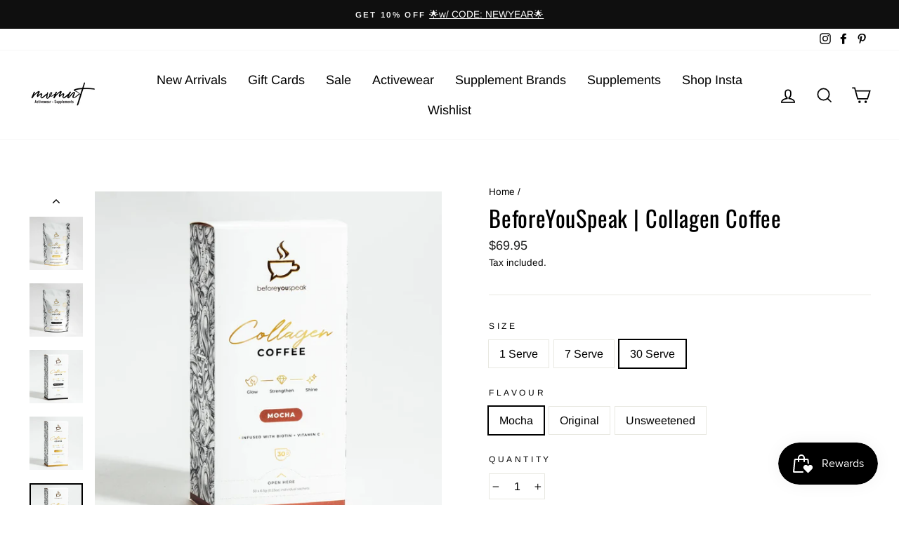

--- FILE ---
content_type: text/html; charset=utf-8
request_url: https://mvmntlmtd.com/products/beforeyouspeakcoffee-collagen-coffee-mocha/?variant=39405479624771
body_size: 60859
content:
<!doctype html>
<html class="no-js" lang="en" dir="ltr">
<head>
  <meta name="google-site-verification" content="Zmbs0ze-bwYuJ1PGcqn_Bt8bBCPXyf_yQVIFQbykLEw" />
  <meta name="facebook-domain-verification" content="perwozipgfl10m9cirpnq0n5btnugd" />
  <meta charset="utf-8">
  <meta http-equiv="X-UA-Compatible" content="IE=edge,chrome=1">
  <meta name="viewport" content="width=device-width,initial-scale=1">
  <meta name="theme-color" content="#111111">
  <link rel="canonical" href="https://mvmntlmtd.com/products/beforeyouspeakcoffee-collagen-coffee-mocha">
  <link rel="preconnect" href="https://cdn.shopify.com">
  <link rel="preconnect" href="https://fonts.shopifycdn.com">
  <link rel="dns-prefetch" href="https://productreviews.shopifycdn.com">
  <link rel="dns-prefetch" href="https://ajax.googleapis.com">
  <link rel="dns-prefetch" href="https://maps.googleapis.com">
  <link rel="dns-prefetch" href="https://maps.gstatic.com"><link rel="shortcut icon" href="//mvmntlmtd.com/cdn/shop/files/favicon_ebe71170-3a49-4175-b388-ea42a11cb216_32x32.png?v=1616998496" type="image/png" /><title>BeforeYouSpeak | Collagen Coffee | MVMNT LMTD
</title>
<meta name="description" content="Glow from the inside out with this all-in-one coffee elixir enriched with Marine Collagen, Silica, Camu Camu, Proline &amp; Biotin. It’s beauty served hot…or cold! Collagen Coffee is the perfect way to add some extra nourishment into your every day coffee routine. Take it up a notch with Collagen Coffee for a youthful boost you can feel (and see!)"><meta property="og:site_name" content="MVMNT LMTD">
  <meta property="og:url" content="https://mvmntlmtd.com/products/beforeyouspeakcoffee-collagen-coffee-mocha">
  <meta property="og:title" content="BeforeYouSpeak | Collagen Coffee">
  <meta property="og:type" content="product">
  <meta property="og:description" content="Glow from the inside out with this all-in-one coffee elixir enriched with Marine Collagen, Silica, Camu Camu, Proline &amp; Biotin. It’s beauty served hot…or cold! Collagen Coffee is the perfect way to add some extra nourishment into your every day coffee routine. Take it up a notch with Collagen Coffee for a youthful boost you can feel (and see!)"><meta property="og:image" content="http://mvmntlmtd.com/cdn/shop/files/CollagenMochaHero_1500x_webp.jpg?v=1738018457">
    <meta property="og:image:secure_url" content="https://mvmntlmtd.com/cdn/shop/files/CollagenMochaHero_1500x_webp.jpg?v=1738018457">
    <meta property="og:image:width" content="1500">
    <meta property="og:image:height" content="1500"><meta name="twitter:site" content="@">
  <meta name="twitter:card" content="summary_large_image">
  <meta name="twitter:title" content="BeforeYouSpeak | Collagen Coffee">
  <meta name="twitter:description" content="Glow from the inside out with this all-in-one coffee elixir enriched with Marine Collagen, Silica, Camu Camu, Proline &amp; Biotin. It’s beauty served hot…or cold! Collagen Coffee is the perfect way to add some extra nourishment into your every day coffee routine. Take it up a notch with Collagen Coffee for a youthful boost you can feel (and see!)">
<style data-shopify>@font-face {
  font-family: Oswald;
  font-weight: 400;
  font-style: normal;
  font-display: swap;
  src: url("//mvmntlmtd.com/cdn/fonts/oswald/oswald_n4.7760ed7a63e536050f64bb0607ff70ce07a480bd.woff2") format("woff2"),
       url("//mvmntlmtd.com/cdn/fonts/oswald/oswald_n4.ae5e497f60fc686568afe76e9ff1872693c533e9.woff") format("woff");
}

  @font-face {
  font-family: Arimo;
  font-weight: 400;
  font-style: normal;
  font-display: swap;
  src: url("//mvmntlmtd.com/cdn/fonts/arimo/arimo_n4.a7efb558ca22d2002248bbe6f302a98edee38e35.woff2") format("woff2"),
       url("//mvmntlmtd.com/cdn/fonts/arimo/arimo_n4.0da809f7d1d5ede2a73be7094ac00741efdb6387.woff") format("woff");
}


  @font-face {
  font-family: Arimo;
  font-weight: 600;
  font-style: normal;
  font-display: swap;
  src: url("//mvmntlmtd.com/cdn/fonts/arimo/arimo_n6.9c18b0befd86597f319b7d7f925727d04c262b32.woff2") format("woff2"),
       url("//mvmntlmtd.com/cdn/fonts/arimo/arimo_n6.422bf6679b81a8bfb1b25d19299a53688390c2b9.woff") format("woff");
}

  @font-face {
  font-family: Arimo;
  font-weight: 400;
  font-style: italic;
  font-display: swap;
  src: url("//mvmntlmtd.com/cdn/fonts/arimo/arimo_i4.438ddb21a1b98c7230698d70dc1a21df235701b2.woff2") format("woff2"),
       url("//mvmntlmtd.com/cdn/fonts/arimo/arimo_i4.0e1908a0dc1ec32fabb5a03a0c9ee2083f82e3d7.woff") format("woff");
}

  @font-face {
  font-family: Arimo;
  font-weight: 600;
  font-style: italic;
  font-display: swap;
  src: url("//mvmntlmtd.com/cdn/fonts/arimo/arimo_i6.f0bf3dae51f72fa5b2cefdfe865a6fbb7701a14c.woff2") format("woff2"),
       url("//mvmntlmtd.com/cdn/fonts/arimo/arimo_i6.3489f579170784cd222ed21c14f1e8f1a3c0d044.woff") format("woff");
}

</style><link href="//mvmntlmtd.com/cdn/shop/t/25/assets/theme.css?v=106668372520898587431696371521" rel="stylesheet" type="text/css" media="all" />
  
  <link href="//mvmntlmtd.com/cdn/shop/t/25/assets/custom.css?v=59277788123342495481617690463" rel="stylesheet" type="text/css" media="all" />
<style data-shopify>:root {
    --typeHeaderPrimary: Oswald;
    --typeHeaderFallback: sans-serif;
    --typeHeaderSize: 38px;
    --typeHeaderWeight: 400;
    --typeHeaderLineHeight: 1;
    --typeHeaderSpacing: 0.025em;

    --typeBasePrimary:Arimo;
    --typeBaseFallback:sans-serif;
    --typeBaseSize: 16px;
    --typeBaseWeight: 400;
    --typeBaseSpacing: 0.0em;
    --typeBaseLineHeight: 1.6;

    --typeCollectionTitle: 24px;

    --iconWeight: 4px;
    --iconLinecaps: miter;

    
      --buttonRadius: 0px;
    

    --colorGridOverlayOpacity: 0.2;
  }

  .placeholder-content {
    background-image: linear-gradient(100deg, rgba(0,0,0,0) 40%, rgba(0, 0, 0, 0.0) 63%, rgba(0,0,0,0) 79%);
  }</style><script>
    document.documentElement.className = document.documentElement.className.replace('no-js', 'js');

    window.theme = window.theme || {};
    theme.routes = {
      home: "/",
      cart: "/cart.js",
      cartPage: "/cart",
      cartAdd: "/cart/add.js",
      cartChange: "/cart/change.js"
    };
    theme.strings = {
      soldOut: "Sold Out",
      unavailable: "Unavailable",
      stockLabel: "Only [count] items in stock!",
      willNotShipUntil: "Will not ship until [date]",
      willBeInStockAfter: "Will be in stock after [date]",
      waitingForStock: "Inventory on the way",
      savePrice: "Save [saved_amount]",
      cartEmpty: "Your cart is currently empty.",
      cartTermsConfirmation: "You must agree with the terms and conditions of sales to check out",
      searchCollections: "Collections:",
      searchPages: "Pages:",
      searchArticles: "Articles:"
    };
    theme.settings = {
      dynamicVariantsEnable: true,
      dynamicVariantType: "button",
      cartType: "drawer",
      isCustomerTemplate: false,
      moneyFormat: "\u003cspan class=money\u003e${{amount}}\u003c\/span\u003e",
      saveType: "dollar",
      recentlyViewedEnabled: false,
      productImageSize: "portrait",
      productImageCover: true,
      predictiveSearch: true,
      predictiveSearchType: "product,article,page,collection",
      inventoryThreshold: 10,
      quickView: true,
      themeName: 'Impulse',
      themeVersion: "4.1.1"
    };
  </script>

  <script>window.performance && window.performance.mark && window.performance.mark('shopify.content_for_header.start');</script><meta name="google-site-verification" content="MhGH7ON2-d8gQt6oaCm25kzWhqZLugX1kPVUEw6Ee6k">
<meta id="shopify-digital-wallet" name="shopify-digital-wallet" content="/15980387/digital_wallets/dialog">
<meta name="shopify-checkout-api-token" content="b9bc4cf8faaff079e575329459ae28da">
<meta id="in-context-paypal-metadata" data-shop-id="15980387" data-venmo-supported="false" data-environment="production" data-locale="en_US" data-paypal-v4="true" data-currency="AUD">
<link rel="alternate" type="application/json+oembed" href="https://mvmntlmtd.com/products/beforeyouspeakcoffee-collagen-coffee-mocha.oembed">
<script async="async" src="/checkouts/internal/preloads.js?locale=en-AU"></script>
<script id="shopify-features" type="application/json">{"accessToken":"b9bc4cf8faaff079e575329459ae28da","betas":["rich-media-storefront-analytics"],"domain":"mvmntlmtd.com","predictiveSearch":true,"shopId":15980387,"locale":"en"}</script>
<script>var Shopify = Shopify || {};
Shopify.shop = "mvmnt-lmtd.myshopify.com";
Shopify.locale = "en";
Shopify.currency = {"active":"AUD","rate":"1.0"};
Shopify.country = "AU";
Shopify.theme = {"name":"Impulse - SWD","id":120187551811,"schema_name":"Impulse","schema_version":"4.1.1","theme_store_id":857,"role":"main"};
Shopify.theme.handle = "null";
Shopify.theme.style = {"id":null,"handle":null};
Shopify.cdnHost = "mvmntlmtd.com/cdn";
Shopify.routes = Shopify.routes || {};
Shopify.routes.root = "/";</script>
<script type="module">!function(o){(o.Shopify=o.Shopify||{}).modules=!0}(window);</script>
<script>!function(o){function n(){var o=[];function n(){o.push(Array.prototype.slice.apply(arguments))}return n.q=o,n}var t=o.Shopify=o.Shopify||{};t.loadFeatures=n(),t.autoloadFeatures=n()}(window);</script>
<script id="shop-js-analytics" type="application/json">{"pageType":"product"}</script>
<script defer="defer" async type="module" src="//mvmntlmtd.com/cdn/shopifycloud/shop-js/modules/v2/client.init-shop-cart-sync_BT-GjEfc.en.esm.js"></script>
<script defer="defer" async type="module" src="//mvmntlmtd.com/cdn/shopifycloud/shop-js/modules/v2/chunk.common_D58fp_Oc.esm.js"></script>
<script defer="defer" async type="module" src="//mvmntlmtd.com/cdn/shopifycloud/shop-js/modules/v2/chunk.modal_xMitdFEc.esm.js"></script>
<script type="module">
  await import("//mvmntlmtd.com/cdn/shopifycloud/shop-js/modules/v2/client.init-shop-cart-sync_BT-GjEfc.en.esm.js");
await import("//mvmntlmtd.com/cdn/shopifycloud/shop-js/modules/v2/chunk.common_D58fp_Oc.esm.js");
await import("//mvmntlmtd.com/cdn/shopifycloud/shop-js/modules/v2/chunk.modal_xMitdFEc.esm.js");

  window.Shopify.SignInWithShop?.initShopCartSync?.({"fedCMEnabled":true,"windoidEnabled":true});

</script>
<script>(function() {
  var isLoaded = false;
  function asyncLoad() {
    if (isLoaded) return;
    isLoaded = true;
    var urls = ["https:\/\/chimpstatic.com\/mcjs-connected\/js\/users\/3467cf1930efc11b12df77752\/1b706fc418537406fc65f7303.js?shop=mvmnt-lmtd.myshopify.com","https:\/\/s3-us-west-2.amazonaws.com\/da-restock\/da-restock.js?shop=mvmnt-lmtd.myshopify.com","https:\/\/chimpstatic.com\/mcjs-connected\/js\/users\/3467cf1930efc11b12df77752\/9804bf6ede86b33e59e7f29c6.js?shop=mvmnt-lmtd.myshopify.com","https:\/\/js.smile.io\/v1\/smile-shopify.js?shop=mvmnt-lmtd.myshopify.com","https:\/\/fastbundle.co\/scripts\/src.js?shop=mvmnt-lmtd.myshopify.com","https:\/\/app.sizeswatch.com\/sizeswatch.js?shop=mvmnt-lmtd.myshopify.com","\/\/cdn.shopify.com\/s\/files\/1\/0875\/2064\/files\/easyslide.js?shop=mvmnt-lmtd.myshopify.com"];
    for (var i = 0; i < urls.length; i++) {
      var s = document.createElement('script');
      s.type = 'text/javascript';
      s.async = true;
      s.src = urls[i];
      var x = document.getElementsByTagName('script')[0];
      x.parentNode.insertBefore(s, x);
    }
  };
  if(window.attachEvent) {
    window.attachEvent('onload', asyncLoad);
  } else {
    window.addEventListener('load', asyncLoad, false);
  }
})();</script>
<script id="__st">var __st={"a":15980387,"offset":39600,"reqid":"b1363a3e-28a7-476e-b965-5795b22521a8-1769412212","pageurl":"mvmntlmtd.com\/products\/beforeyouspeakcoffee-collagen-coffee-mocha?variant=39405479624771","u":"e0e9acc0c3be","p":"product","rtyp":"product","rid":3933474586691};</script>
<script>window.ShopifyPaypalV4VisibilityTracking = true;</script>
<script id="captcha-bootstrap">!function(){'use strict';const t='contact',e='account',n='new_comment',o=[[t,t],['blogs',n],['comments',n],[t,'customer']],c=[[e,'customer_login'],[e,'guest_login'],[e,'recover_customer_password'],[e,'create_customer']],r=t=>t.map((([t,e])=>`form[action*='/${t}']:not([data-nocaptcha='true']) input[name='form_type'][value='${e}']`)).join(','),a=t=>()=>t?[...document.querySelectorAll(t)].map((t=>t.form)):[];function s(){const t=[...o],e=r(t);return a(e)}const i='password',u='form_key',d=['recaptcha-v3-token','g-recaptcha-response','h-captcha-response',i],f=()=>{try{return window.sessionStorage}catch{return}},m='__shopify_v',_=t=>t.elements[u];function p(t,e,n=!1){try{const o=window.sessionStorage,c=JSON.parse(o.getItem(e)),{data:r}=function(t){const{data:e,action:n}=t;return t[m]||n?{data:e,action:n}:{data:t,action:n}}(c);for(const[e,n]of Object.entries(r))t.elements[e]&&(t.elements[e].value=n);n&&o.removeItem(e)}catch(o){console.error('form repopulation failed',{error:o})}}const l='form_type',E='cptcha';function T(t){t.dataset[E]=!0}const w=window,h=w.document,L='Shopify',v='ce_forms',y='captcha';let A=!1;((t,e)=>{const n=(g='f06e6c50-85a8-45c8-87d0-21a2b65856fe',I='https://cdn.shopify.com/shopifycloud/storefront-forms-hcaptcha/ce_storefront_forms_captcha_hcaptcha.v1.5.2.iife.js',D={infoText:'Protected by hCaptcha',privacyText:'Privacy',termsText:'Terms'},(t,e,n)=>{const o=w[L][v],c=o.bindForm;if(c)return c(t,g,e,D).then(n);var r;o.q.push([[t,g,e,D],n]),r=I,A||(h.body.append(Object.assign(h.createElement('script'),{id:'captcha-provider',async:!0,src:r})),A=!0)});var g,I,D;w[L]=w[L]||{},w[L][v]=w[L][v]||{},w[L][v].q=[],w[L][y]=w[L][y]||{},w[L][y].protect=function(t,e){n(t,void 0,e),T(t)},Object.freeze(w[L][y]),function(t,e,n,w,h,L){const[v,y,A,g]=function(t,e,n){const i=e?o:[],u=t?c:[],d=[...i,...u],f=r(d),m=r(i),_=r(d.filter((([t,e])=>n.includes(e))));return[a(f),a(m),a(_),s()]}(w,h,L),I=t=>{const e=t.target;return e instanceof HTMLFormElement?e:e&&e.form},D=t=>v().includes(t);t.addEventListener('submit',(t=>{const e=I(t);if(!e)return;const n=D(e)&&!e.dataset.hcaptchaBound&&!e.dataset.recaptchaBound,o=_(e),c=g().includes(e)&&(!o||!o.value);(n||c)&&t.preventDefault(),c&&!n&&(function(t){try{if(!f())return;!function(t){const e=f();if(!e)return;const n=_(t);if(!n)return;const o=n.value;o&&e.removeItem(o)}(t);const e=Array.from(Array(32),(()=>Math.random().toString(36)[2])).join('');!function(t,e){_(t)||t.append(Object.assign(document.createElement('input'),{type:'hidden',name:u})),t.elements[u].value=e}(t,e),function(t,e){const n=f();if(!n)return;const o=[...t.querySelectorAll(`input[type='${i}']`)].map((({name:t})=>t)),c=[...d,...o],r={};for(const[a,s]of new FormData(t).entries())c.includes(a)||(r[a]=s);n.setItem(e,JSON.stringify({[m]:1,action:t.action,data:r}))}(t,e)}catch(e){console.error('failed to persist form',e)}}(e),e.submit())}));const S=(t,e)=>{t&&!t.dataset[E]&&(n(t,e.some((e=>e===t))),T(t))};for(const o of['focusin','change'])t.addEventListener(o,(t=>{const e=I(t);D(e)&&S(e,y())}));const B=e.get('form_key'),M=e.get(l),P=B&&M;t.addEventListener('DOMContentLoaded',(()=>{const t=y();if(P)for(const e of t)e.elements[l].value===M&&p(e,B);[...new Set([...A(),...v().filter((t=>'true'===t.dataset.shopifyCaptcha))])].forEach((e=>S(e,t)))}))}(h,new URLSearchParams(w.location.search),n,t,e,['guest_login'])})(!0,!0)}();</script>
<script integrity="sha256-4kQ18oKyAcykRKYeNunJcIwy7WH5gtpwJnB7kiuLZ1E=" data-source-attribution="shopify.loadfeatures" defer="defer" src="//mvmntlmtd.com/cdn/shopifycloud/storefront/assets/storefront/load_feature-a0a9edcb.js" crossorigin="anonymous"></script>
<script data-source-attribution="shopify.dynamic_checkout.dynamic.init">var Shopify=Shopify||{};Shopify.PaymentButton=Shopify.PaymentButton||{isStorefrontPortableWallets:!0,init:function(){window.Shopify.PaymentButton.init=function(){};var t=document.createElement("script");t.src="https://mvmntlmtd.com/cdn/shopifycloud/portable-wallets/latest/portable-wallets.en.js",t.type="module",document.head.appendChild(t)}};
</script>
<script data-source-attribution="shopify.dynamic_checkout.buyer_consent">
  function portableWalletsHideBuyerConsent(e){var t=document.getElementById("shopify-buyer-consent"),n=document.getElementById("shopify-subscription-policy-button");t&&n&&(t.classList.add("hidden"),t.setAttribute("aria-hidden","true"),n.removeEventListener("click",e))}function portableWalletsShowBuyerConsent(e){var t=document.getElementById("shopify-buyer-consent"),n=document.getElementById("shopify-subscription-policy-button");t&&n&&(t.classList.remove("hidden"),t.removeAttribute("aria-hidden"),n.addEventListener("click",e))}window.Shopify?.PaymentButton&&(window.Shopify.PaymentButton.hideBuyerConsent=portableWalletsHideBuyerConsent,window.Shopify.PaymentButton.showBuyerConsent=portableWalletsShowBuyerConsent);
</script>
<script>
  function portableWalletsCleanup(e){e&&e.src&&console.error("Failed to load portable wallets script "+e.src);var t=document.querySelectorAll("shopify-accelerated-checkout .shopify-payment-button__skeleton, shopify-accelerated-checkout-cart .wallet-cart-button__skeleton"),e=document.getElementById("shopify-buyer-consent");for(let e=0;e<t.length;e++)t[e].remove();e&&e.remove()}function portableWalletsNotLoadedAsModule(e){e instanceof ErrorEvent&&"string"==typeof e.message&&e.message.includes("import.meta")&&"string"==typeof e.filename&&e.filename.includes("portable-wallets")&&(window.removeEventListener("error",portableWalletsNotLoadedAsModule),window.Shopify.PaymentButton.failedToLoad=e,"loading"===document.readyState?document.addEventListener("DOMContentLoaded",window.Shopify.PaymentButton.init):window.Shopify.PaymentButton.init())}window.addEventListener("error",portableWalletsNotLoadedAsModule);
</script>

<script type="module" src="https://mvmntlmtd.com/cdn/shopifycloud/portable-wallets/latest/portable-wallets.en.js" onError="portableWalletsCleanup(this)" crossorigin="anonymous"></script>
<script nomodule>
  document.addEventListener("DOMContentLoaded", portableWalletsCleanup);
</script>

<link id="shopify-accelerated-checkout-styles" rel="stylesheet" media="screen" href="https://mvmntlmtd.com/cdn/shopifycloud/portable-wallets/latest/accelerated-checkout-backwards-compat.css" crossorigin="anonymous">
<style id="shopify-accelerated-checkout-cart">
        #shopify-buyer-consent {
  margin-top: 1em;
  display: inline-block;
  width: 100%;
}

#shopify-buyer-consent.hidden {
  display: none;
}

#shopify-subscription-policy-button {
  background: none;
  border: none;
  padding: 0;
  text-decoration: underline;
  font-size: inherit;
  cursor: pointer;
}

#shopify-subscription-policy-button::before {
  box-shadow: none;
}

      </style>

<script>window.performance && window.performance.mark && window.performance.mark('shopify.content_for_header.end');</script><script src="//mvmntlmtd.com/cdn/shop/t/25/assets/vendor-scripts-v9.js" defer="defer"></script><script src="//mvmntlmtd.com/cdn/shop/t/25/assets/theme.min.js?v=82601135991613020911617507010" defer="defer"></script>
  <script src="//mvmntlmtd.com/cdn/shop/t/25/assets/custom.js?v=183776712097064188371617784603" type="text/javascript"></script>












  <meta name="msvalidate.01" content="F1AAA223FDDBF5181C76DC75FE5E1ED6" />
  
 
  
<link href="https://monorail-edge.shopifysvc.com" rel="dns-prefetch">
<script>(function(){if ("sendBeacon" in navigator && "performance" in window) {try {var session_token_from_headers = performance.getEntriesByType('navigation')[0].serverTiming.find(x => x.name == '_s').description;} catch {var session_token_from_headers = undefined;}var session_cookie_matches = document.cookie.match(/_shopify_s=([^;]*)/);var session_token_from_cookie = session_cookie_matches && session_cookie_matches.length === 2 ? session_cookie_matches[1] : "";var session_token = session_token_from_headers || session_token_from_cookie || "";function handle_abandonment_event(e) {var entries = performance.getEntries().filter(function(entry) {return /monorail-edge.shopifysvc.com/.test(entry.name);});if (!window.abandonment_tracked && entries.length === 0) {window.abandonment_tracked = true;var currentMs = Date.now();var navigation_start = performance.timing.navigationStart;var payload = {shop_id: 15980387,url: window.location.href,navigation_start,duration: currentMs - navigation_start,session_token,page_type: "product"};window.navigator.sendBeacon("https://monorail-edge.shopifysvc.com/v1/produce", JSON.stringify({schema_id: "online_store_buyer_site_abandonment/1.1",payload: payload,metadata: {event_created_at_ms: currentMs,event_sent_at_ms: currentMs}}));}}window.addEventListener('pagehide', handle_abandonment_event);}}());</script>
<script id="web-pixels-manager-setup">(function e(e,d,r,n,o){if(void 0===o&&(o={}),!Boolean(null===(a=null===(i=window.Shopify)||void 0===i?void 0:i.analytics)||void 0===a?void 0:a.replayQueue)){var i,a;window.Shopify=window.Shopify||{};var t=window.Shopify;t.analytics=t.analytics||{};var s=t.analytics;s.replayQueue=[],s.publish=function(e,d,r){return s.replayQueue.push([e,d,r]),!0};try{self.performance.mark("wpm:start")}catch(e){}var l=function(){var e={modern:/Edge?\/(1{2}[4-9]|1[2-9]\d|[2-9]\d{2}|\d{4,})\.\d+(\.\d+|)|Firefox\/(1{2}[4-9]|1[2-9]\d|[2-9]\d{2}|\d{4,})\.\d+(\.\d+|)|Chrom(ium|e)\/(9{2}|\d{3,})\.\d+(\.\d+|)|(Maci|X1{2}).+ Version\/(15\.\d+|(1[6-9]|[2-9]\d|\d{3,})\.\d+)([,.]\d+|)( \(\w+\)|)( Mobile\/\w+|) Safari\/|Chrome.+OPR\/(9{2}|\d{3,})\.\d+\.\d+|(CPU[ +]OS|iPhone[ +]OS|CPU[ +]iPhone|CPU IPhone OS|CPU iPad OS)[ +]+(15[._]\d+|(1[6-9]|[2-9]\d|\d{3,})[._]\d+)([._]\d+|)|Android:?[ /-](13[3-9]|1[4-9]\d|[2-9]\d{2}|\d{4,})(\.\d+|)(\.\d+|)|Android.+Firefox\/(13[5-9]|1[4-9]\d|[2-9]\d{2}|\d{4,})\.\d+(\.\d+|)|Android.+Chrom(ium|e)\/(13[3-9]|1[4-9]\d|[2-9]\d{2}|\d{4,})\.\d+(\.\d+|)|SamsungBrowser\/([2-9]\d|\d{3,})\.\d+/,legacy:/Edge?\/(1[6-9]|[2-9]\d|\d{3,})\.\d+(\.\d+|)|Firefox\/(5[4-9]|[6-9]\d|\d{3,})\.\d+(\.\d+|)|Chrom(ium|e)\/(5[1-9]|[6-9]\d|\d{3,})\.\d+(\.\d+|)([\d.]+$|.*Safari\/(?![\d.]+ Edge\/[\d.]+$))|(Maci|X1{2}).+ Version\/(10\.\d+|(1[1-9]|[2-9]\d|\d{3,})\.\d+)([,.]\d+|)( \(\w+\)|)( Mobile\/\w+|) Safari\/|Chrome.+OPR\/(3[89]|[4-9]\d|\d{3,})\.\d+\.\d+|(CPU[ +]OS|iPhone[ +]OS|CPU[ +]iPhone|CPU IPhone OS|CPU iPad OS)[ +]+(10[._]\d+|(1[1-9]|[2-9]\d|\d{3,})[._]\d+)([._]\d+|)|Android:?[ /-](13[3-9]|1[4-9]\d|[2-9]\d{2}|\d{4,})(\.\d+|)(\.\d+|)|Mobile Safari.+OPR\/([89]\d|\d{3,})\.\d+\.\d+|Android.+Firefox\/(13[5-9]|1[4-9]\d|[2-9]\d{2}|\d{4,})\.\d+(\.\d+|)|Android.+Chrom(ium|e)\/(13[3-9]|1[4-9]\d|[2-9]\d{2}|\d{4,})\.\d+(\.\d+|)|Android.+(UC? ?Browser|UCWEB|U3)[ /]?(15\.([5-9]|\d{2,})|(1[6-9]|[2-9]\d|\d{3,})\.\d+)\.\d+|SamsungBrowser\/(5\.\d+|([6-9]|\d{2,})\.\d+)|Android.+MQ{2}Browser\/(14(\.(9|\d{2,})|)|(1[5-9]|[2-9]\d|\d{3,})(\.\d+|))(\.\d+|)|K[Aa][Ii]OS\/(3\.\d+|([4-9]|\d{2,})\.\d+)(\.\d+|)/},d=e.modern,r=e.legacy,n=navigator.userAgent;return n.match(d)?"modern":n.match(r)?"legacy":"unknown"}(),u="modern"===l?"modern":"legacy",c=(null!=n?n:{modern:"",legacy:""})[u],f=function(e){return[e.baseUrl,"/wpm","/b",e.hashVersion,"modern"===e.buildTarget?"m":"l",".js"].join("")}({baseUrl:d,hashVersion:r,buildTarget:u}),m=function(e){var d=e.version,r=e.bundleTarget,n=e.surface,o=e.pageUrl,i=e.monorailEndpoint;return{emit:function(e){var a=e.status,t=e.errorMsg,s=(new Date).getTime(),l=JSON.stringify({metadata:{event_sent_at_ms:s},events:[{schema_id:"web_pixels_manager_load/3.1",payload:{version:d,bundle_target:r,page_url:o,status:a,surface:n,error_msg:t},metadata:{event_created_at_ms:s}}]});if(!i)return console&&console.warn&&console.warn("[Web Pixels Manager] No Monorail endpoint provided, skipping logging."),!1;try{return self.navigator.sendBeacon.bind(self.navigator)(i,l)}catch(e){}var u=new XMLHttpRequest;try{return u.open("POST",i,!0),u.setRequestHeader("Content-Type","text/plain"),u.send(l),!0}catch(e){return console&&console.warn&&console.warn("[Web Pixels Manager] Got an unhandled error while logging to Monorail."),!1}}}}({version:r,bundleTarget:l,surface:e.surface,pageUrl:self.location.href,monorailEndpoint:e.monorailEndpoint});try{o.browserTarget=l,function(e){var d=e.src,r=e.async,n=void 0===r||r,o=e.onload,i=e.onerror,a=e.sri,t=e.scriptDataAttributes,s=void 0===t?{}:t,l=document.createElement("script"),u=document.querySelector("head"),c=document.querySelector("body");if(l.async=n,l.src=d,a&&(l.integrity=a,l.crossOrigin="anonymous"),s)for(var f in s)if(Object.prototype.hasOwnProperty.call(s,f))try{l.dataset[f]=s[f]}catch(e){}if(o&&l.addEventListener("load",o),i&&l.addEventListener("error",i),u)u.appendChild(l);else{if(!c)throw new Error("Did not find a head or body element to append the script");c.appendChild(l)}}({src:f,async:!0,onload:function(){if(!function(){var e,d;return Boolean(null===(d=null===(e=window.Shopify)||void 0===e?void 0:e.analytics)||void 0===d?void 0:d.initialized)}()){var d=window.webPixelsManager.init(e)||void 0;if(d){var r=window.Shopify.analytics;r.replayQueue.forEach((function(e){var r=e[0],n=e[1],o=e[2];d.publishCustomEvent(r,n,o)})),r.replayQueue=[],r.publish=d.publishCustomEvent,r.visitor=d.visitor,r.initialized=!0}}},onerror:function(){return m.emit({status:"failed",errorMsg:"".concat(f," has failed to load")})},sri:function(e){var d=/^sha384-[A-Za-z0-9+/=]+$/;return"string"==typeof e&&d.test(e)}(c)?c:"",scriptDataAttributes:o}),m.emit({status:"loading"})}catch(e){m.emit({status:"failed",errorMsg:(null==e?void 0:e.message)||"Unknown error"})}}})({shopId: 15980387,storefrontBaseUrl: "https://mvmntlmtd.com",extensionsBaseUrl: "https://extensions.shopifycdn.com/cdn/shopifycloud/web-pixels-manager",monorailEndpoint: "https://monorail-edge.shopifysvc.com/unstable/produce_batch",surface: "storefront-renderer",enabledBetaFlags: ["2dca8a86"],webPixelsConfigList: [{"id":"551157827","configuration":"{\"swymApiEndpoint\":\"https:\/\/swymstore-v3free-01.swymrelay.com\",\"swymTier\":\"v3free-01\"}","eventPayloadVersion":"v1","runtimeContext":"STRICT","scriptVersion":"5b6f6917e306bc7f24523662663331c0","type":"APP","apiClientId":1350849,"privacyPurposes":["ANALYTICS","MARKETING","PREFERENCES"],"dataSharingAdjustments":{"protectedCustomerApprovalScopes":["read_customer_email","read_customer_name","read_customer_personal_data","read_customer_phone"]}},{"id":"103874627","configuration":"{\"pixel_id\":\"148256905688899\",\"pixel_type\":\"facebook_pixel\",\"metaapp_system_user_token\":\"-\"}","eventPayloadVersion":"v1","runtimeContext":"OPEN","scriptVersion":"ca16bc87fe92b6042fbaa3acc2fbdaa6","type":"APP","apiClientId":2329312,"privacyPurposes":["ANALYTICS","MARKETING","SALE_OF_DATA"],"dataSharingAdjustments":{"protectedCustomerApprovalScopes":["read_customer_address","read_customer_email","read_customer_name","read_customer_personal_data","read_customer_phone"]}},{"id":"47710275","configuration":"{\"tagID\":\"2614344944324\"}","eventPayloadVersion":"v1","runtimeContext":"STRICT","scriptVersion":"18031546ee651571ed29edbe71a3550b","type":"APP","apiClientId":3009811,"privacyPurposes":["ANALYTICS","MARKETING","SALE_OF_DATA"],"dataSharingAdjustments":{"protectedCustomerApprovalScopes":["read_customer_address","read_customer_email","read_customer_name","read_customer_personal_data","read_customer_phone"]}},{"id":"96993347","eventPayloadVersion":"v1","runtimeContext":"LAX","scriptVersion":"1","type":"CUSTOM","privacyPurposes":["ANALYTICS"],"name":"Google Analytics tag (migrated)"},{"id":"shopify-app-pixel","configuration":"{}","eventPayloadVersion":"v1","runtimeContext":"STRICT","scriptVersion":"0450","apiClientId":"shopify-pixel","type":"APP","privacyPurposes":["ANALYTICS","MARKETING"]},{"id":"shopify-custom-pixel","eventPayloadVersion":"v1","runtimeContext":"LAX","scriptVersion":"0450","apiClientId":"shopify-pixel","type":"CUSTOM","privacyPurposes":["ANALYTICS","MARKETING"]}],isMerchantRequest: false,initData: {"shop":{"name":"MVMNT LMTD","paymentSettings":{"currencyCode":"AUD"},"myshopifyDomain":"mvmnt-lmtd.myshopify.com","countryCode":"AU","storefrontUrl":"https:\/\/mvmntlmtd.com"},"customer":null,"cart":null,"checkout":null,"productVariants":[{"price":{"amount":4.95,"currencyCode":"AUD"},"product":{"title":"BeforeYouSpeak | Collagen Coffee","vendor":"MVMNT LMTD","id":"3933474586691","untranslatedTitle":"BeforeYouSpeak | Collagen Coffee","url":"\/products\/beforeyouspeakcoffee-collagen-coffee-mocha","type":"Coffee"},"id":"42593312768067","image":{"src":"\/\/mvmntlmtd.com\/cdn\/shop\/files\/CollagenMochaHero_1500x_webp.jpg?v=1738018457"},"sku":null,"title":"1 Serve \/ Mocha","untranslatedTitle":"1 Serve \/ Mocha"},{"price":{"amount":4.95,"currencyCode":"AUD"},"product":{"title":"BeforeYouSpeak | Collagen Coffee","vendor":"MVMNT LMTD","id":"3933474586691","untranslatedTitle":"BeforeYouSpeak | Collagen Coffee","url":"\/products\/beforeyouspeakcoffee-collagen-coffee-mocha","type":"Coffee"},"id":"42593312800835","image":{"src":"\/\/mvmntlmtd.com\/cdn\/shop\/files\/CollagenMochaHero_1500x_webp.jpg?v=1738018457"},"sku":null,"title":"1 Serve \/ Original","untranslatedTitle":"1 Serve \/ Original"},{"price":{"amount":4.95,"currencyCode":"AUD"},"product":{"title":"BeforeYouSpeak | Collagen Coffee","vendor":"MVMNT LMTD","id":"3933474586691","untranslatedTitle":"BeforeYouSpeak | Collagen Coffee","url":"\/products\/beforeyouspeakcoffee-collagen-coffee-mocha","type":"Coffee"},"id":"42593312833603","image":{"src":"\/\/mvmntlmtd.com\/cdn\/shop\/files\/CollagenMochaHero_1500x_webp.jpg?v=1738018457"},"sku":null,"title":"1 Serve \/ Unsweetened","untranslatedTitle":"1 Serve \/ Unsweetened"},{"price":{"amount":19.95,"currencyCode":"AUD"},"product":{"title":"BeforeYouSpeak | Collagen Coffee","vendor":"MVMNT LMTD","id":"3933474586691","untranslatedTitle":"BeforeYouSpeak | Collagen Coffee","url":"\/products\/beforeyouspeakcoffee-collagen-coffee-mocha","type":"Coffee"},"id":"39405479592003","image":{"src":"\/\/mvmntlmtd.com\/cdn\/shop\/files\/7CollagenSingleCardMocha_1500x_webp.jpg?v=1738018663"},"sku":"BYSCGM-1","title":"7 Serve \/ Mocha","untranslatedTitle":"7 Serve \/ Mocha"},{"price":{"amount":19.95,"currencyCode":"AUD"},"product":{"title":"BeforeYouSpeak | Collagen Coffee","vendor":"MVMNT LMTD","id":"3933474586691","untranslatedTitle":"BeforeYouSpeak | Collagen Coffee","url":"\/products\/beforeyouspeakcoffee-collagen-coffee-mocha","type":"Coffee"},"id":"42069053964355","image":{"src":"\/\/mvmntlmtd.com\/cdn\/shop\/files\/7CollagenSingleCardOriginal_1500x_webp.jpg?v=1738018663"},"sku":null,"title":"7 Serve \/ Original","untranslatedTitle":"7 Serve \/ Original"},{"price":{"amount":19.95,"currencyCode":"AUD"},"product":{"title":"BeforeYouSpeak | Collagen Coffee","vendor":"MVMNT LMTD","id":"3933474586691","untranslatedTitle":"BeforeYouSpeak | Collagen Coffee","url":"\/products\/beforeyouspeakcoffee-collagen-coffee-mocha","type":"Coffee"},"id":"42069053997123","image":{"src":"\/\/mvmntlmtd.com\/cdn\/shop\/files\/7CollagenSingleCardUnsweetened_1500x_webp.jpg?v=1738019215"},"sku":null,"title":"7 Serve \/ Unsweetened","untranslatedTitle":"7 Serve \/ Unsweetened"},{"price":{"amount":69.95,"currencyCode":"AUD"},"product":{"title":"BeforeYouSpeak | Collagen Coffee","vendor":"MVMNT LMTD","id":"3933474586691","untranslatedTitle":"BeforeYouSpeak | Collagen Coffee","url":"\/products\/beforeyouspeakcoffee-collagen-coffee-mocha","type":"Coffee"},"id":"39405479624771","image":{"src":"\/\/mvmntlmtd.com\/cdn\/shop\/files\/30CollagenSingleCardUnsweetened_1500x_webp.jpg?v=1738019215"},"sku":"BYSCGM-2","title":"30 Serve \/ Mocha","untranslatedTitle":"30 Serve \/ Mocha"},{"price":{"amount":69.95,"currencyCode":"AUD"},"product":{"title":"BeforeYouSpeak | Collagen Coffee","vendor":"MVMNT LMTD","id":"3933474586691","untranslatedTitle":"BeforeYouSpeak | Collagen Coffee","url":"\/products\/beforeyouspeakcoffee-collagen-coffee-mocha","type":"Coffee"},"id":"42069054029891","image":{"src":"\/\/mvmntlmtd.com\/cdn\/shop\/files\/30CollagenSingleCardOriginal_1500x_webp.jpg?v=1738019215"},"sku":null,"title":"30 Serve \/ Original","untranslatedTitle":"30 Serve \/ Original"},{"price":{"amount":69.95,"currencyCode":"AUD"},"product":{"title":"BeforeYouSpeak | Collagen Coffee","vendor":"MVMNT LMTD","id":"3933474586691","untranslatedTitle":"BeforeYouSpeak | Collagen Coffee","url":"\/products\/beforeyouspeakcoffee-collagen-coffee-mocha","type":"Coffee"},"id":"42069054062659","image":{"src":"\/\/mvmntlmtd.com\/cdn\/shop\/files\/30CollagenSingleCardMocha_1500x_webp.jpg?v=1738019215"},"sku":null,"title":"30 Serve \/ Unsweetened","untranslatedTitle":"30 Serve \/ Unsweetened"}],"purchasingCompany":null},},"https://mvmntlmtd.com/cdn","fcfee988w5aeb613cpc8e4bc33m6693e112",{"modern":"","legacy":""},{"shopId":"15980387","storefrontBaseUrl":"https:\/\/mvmntlmtd.com","extensionBaseUrl":"https:\/\/extensions.shopifycdn.com\/cdn\/shopifycloud\/web-pixels-manager","surface":"storefront-renderer","enabledBetaFlags":"[\"2dca8a86\"]","isMerchantRequest":"false","hashVersion":"fcfee988w5aeb613cpc8e4bc33m6693e112","publish":"custom","events":"[[\"page_viewed\",{}],[\"product_viewed\",{\"productVariant\":{\"price\":{\"amount\":69.95,\"currencyCode\":\"AUD\"},\"product\":{\"title\":\"BeforeYouSpeak | Collagen Coffee\",\"vendor\":\"MVMNT LMTD\",\"id\":\"3933474586691\",\"untranslatedTitle\":\"BeforeYouSpeak | Collagen Coffee\",\"url\":\"\/products\/beforeyouspeakcoffee-collagen-coffee-mocha\",\"type\":\"Coffee\"},\"id\":\"39405479624771\",\"image\":{\"src\":\"\/\/mvmntlmtd.com\/cdn\/shop\/files\/30CollagenSingleCardUnsweetened_1500x_webp.jpg?v=1738019215\"},\"sku\":\"BYSCGM-2\",\"title\":\"30 Serve \/ Mocha\",\"untranslatedTitle\":\"30 Serve \/ Mocha\"}}]]"});</script><script>
  window.ShopifyAnalytics = window.ShopifyAnalytics || {};
  window.ShopifyAnalytics.meta = window.ShopifyAnalytics.meta || {};
  window.ShopifyAnalytics.meta.currency = 'AUD';
  var meta = {"product":{"id":3933474586691,"gid":"gid:\/\/shopify\/Product\/3933474586691","vendor":"MVMNT LMTD","type":"Coffee","handle":"beforeyouspeakcoffee-collagen-coffee-mocha","variants":[{"id":42593312768067,"price":495,"name":"BeforeYouSpeak | Collagen Coffee - 1 Serve \/ Mocha","public_title":"1 Serve \/ Mocha","sku":null},{"id":42593312800835,"price":495,"name":"BeforeYouSpeak | Collagen Coffee - 1 Serve \/ Original","public_title":"1 Serve \/ Original","sku":null},{"id":42593312833603,"price":495,"name":"BeforeYouSpeak | Collagen Coffee - 1 Serve \/ Unsweetened","public_title":"1 Serve \/ Unsweetened","sku":null},{"id":39405479592003,"price":1995,"name":"BeforeYouSpeak | Collagen Coffee - 7 Serve \/ Mocha","public_title":"7 Serve \/ Mocha","sku":"BYSCGM-1"},{"id":42069053964355,"price":1995,"name":"BeforeYouSpeak | Collagen Coffee - 7 Serve \/ Original","public_title":"7 Serve \/ Original","sku":null},{"id":42069053997123,"price":1995,"name":"BeforeYouSpeak | Collagen Coffee - 7 Serve \/ Unsweetened","public_title":"7 Serve \/ Unsweetened","sku":null},{"id":39405479624771,"price":6995,"name":"BeforeYouSpeak | Collagen Coffee - 30 Serve \/ Mocha","public_title":"30 Serve \/ Mocha","sku":"BYSCGM-2"},{"id":42069054029891,"price":6995,"name":"BeforeYouSpeak | Collagen Coffee - 30 Serve \/ Original","public_title":"30 Serve \/ Original","sku":null},{"id":42069054062659,"price":6995,"name":"BeforeYouSpeak | Collagen Coffee - 30 Serve \/ Unsweetened","public_title":"30 Serve \/ Unsweetened","sku":null}],"remote":false},"page":{"pageType":"product","resourceType":"product","resourceId":3933474586691,"requestId":"b1363a3e-28a7-476e-b965-5795b22521a8-1769412212"}};
  for (var attr in meta) {
    window.ShopifyAnalytics.meta[attr] = meta[attr];
  }
</script>
<script class="analytics">
  (function () {
    var customDocumentWrite = function(content) {
      var jquery = null;

      if (window.jQuery) {
        jquery = window.jQuery;
      } else if (window.Checkout && window.Checkout.$) {
        jquery = window.Checkout.$;
      }

      if (jquery) {
        jquery('body').append(content);
      }
    };

    var hasLoggedConversion = function(token) {
      if (token) {
        return document.cookie.indexOf('loggedConversion=' + token) !== -1;
      }
      return false;
    }

    var setCookieIfConversion = function(token) {
      if (token) {
        var twoMonthsFromNow = new Date(Date.now());
        twoMonthsFromNow.setMonth(twoMonthsFromNow.getMonth() + 2);

        document.cookie = 'loggedConversion=' + token + '; expires=' + twoMonthsFromNow;
      }
    }

    var trekkie = window.ShopifyAnalytics.lib = window.trekkie = window.trekkie || [];
    if (trekkie.integrations) {
      return;
    }
    trekkie.methods = [
      'identify',
      'page',
      'ready',
      'track',
      'trackForm',
      'trackLink'
    ];
    trekkie.factory = function(method) {
      return function() {
        var args = Array.prototype.slice.call(arguments);
        args.unshift(method);
        trekkie.push(args);
        return trekkie;
      };
    };
    for (var i = 0; i < trekkie.methods.length; i++) {
      var key = trekkie.methods[i];
      trekkie[key] = trekkie.factory(key);
    }
    trekkie.load = function(config) {
      trekkie.config = config || {};
      trekkie.config.initialDocumentCookie = document.cookie;
      var first = document.getElementsByTagName('script')[0];
      var script = document.createElement('script');
      script.type = 'text/javascript';
      script.onerror = function(e) {
        var scriptFallback = document.createElement('script');
        scriptFallback.type = 'text/javascript';
        scriptFallback.onerror = function(error) {
                var Monorail = {
      produce: function produce(monorailDomain, schemaId, payload) {
        var currentMs = new Date().getTime();
        var event = {
          schema_id: schemaId,
          payload: payload,
          metadata: {
            event_created_at_ms: currentMs,
            event_sent_at_ms: currentMs
          }
        };
        return Monorail.sendRequest("https://" + monorailDomain + "/v1/produce", JSON.stringify(event));
      },
      sendRequest: function sendRequest(endpointUrl, payload) {
        // Try the sendBeacon API
        if (window && window.navigator && typeof window.navigator.sendBeacon === 'function' && typeof window.Blob === 'function' && !Monorail.isIos12()) {
          var blobData = new window.Blob([payload], {
            type: 'text/plain'
          });

          if (window.navigator.sendBeacon(endpointUrl, blobData)) {
            return true;
          } // sendBeacon was not successful

        } // XHR beacon

        var xhr = new XMLHttpRequest();

        try {
          xhr.open('POST', endpointUrl);
          xhr.setRequestHeader('Content-Type', 'text/plain');
          xhr.send(payload);
        } catch (e) {
          console.log(e);
        }

        return false;
      },
      isIos12: function isIos12() {
        return window.navigator.userAgent.lastIndexOf('iPhone; CPU iPhone OS 12_') !== -1 || window.navigator.userAgent.lastIndexOf('iPad; CPU OS 12_') !== -1;
      }
    };
    Monorail.produce('monorail-edge.shopifysvc.com',
      'trekkie_storefront_load_errors/1.1',
      {shop_id: 15980387,
      theme_id: 120187551811,
      app_name: "storefront",
      context_url: window.location.href,
      source_url: "//mvmntlmtd.com/cdn/s/trekkie.storefront.8d95595f799fbf7e1d32231b9a28fd43b70c67d3.min.js"});

        };
        scriptFallback.async = true;
        scriptFallback.src = '//mvmntlmtd.com/cdn/s/trekkie.storefront.8d95595f799fbf7e1d32231b9a28fd43b70c67d3.min.js';
        first.parentNode.insertBefore(scriptFallback, first);
      };
      script.async = true;
      script.src = '//mvmntlmtd.com/cdn/s/trekkie.storefront.8d95595f799fbf7e1d32231b9a28fd43b70c67d3.min.js';
      first.parentNode.insertBefore(script, first);
    };
    trekkie.load(
      {"Trekkie":{"appName":"storefront","development":false,"defaultAttributes":{"shopId":15980387,"isMerchantRequest":null,"themeId":120187551811,"themeCityHash":"10967661625791327479","contentLanguage":"en","currency":"AUD","eventMetadataId":"3cfcaabd-add8-47bd-8a47-f44eb9f763a7"},"isServerSideCookieWritingEnabled":true,"monorailRegion":"shop_domain","enabledBetaFlags":["65f19447"]},"Session Attribution":{},"S2S":{"facebookCapiEnabled":true,"source":"trekkie-storefront-renderer","apiClientId":580111}}
    );

    var loaded = false;
    trekkie.ready(function() {
      if (loaded) return;
      loaded = true;

      window.ShopifyAnalytics.lib = window.trekkie;

      var originalDocumentWrite = document.write;
      document.write = customDocumentWrite;
      try { window.ShopifyAnalytics.merchantGoogleAnalytics.call(this); } catch(error) {};
      document.write = originalDocumentWrite;

      window.ShopifyAnalytics.lib.page(null,{"pageType":"product","resourceType":"product","resourceId":3933474586691,"requestId":"b1363a3e-28a7-476e-b965-5795b22521a8-1769412212","shopifyEmitted":true});

      var match = window.location.pathname.match(/checkouts\/(.+)\/(thank_you|post_purchase)/)
      var token = match? match[1]: undefined;
      if (!hasLoggedConversion(token)) {
        setCookieIfConversion(token);
        window.ShopifyAnalytics.lib.track("Viewed Product",{"currency":"AUD","variantId":39405479624771,"productId":3933474586691,"productGid":"gid:\/\/shopify\/Product\/3933474586691","name":"BeforeYouSpeak | Collagen Coffee - 30 Serve \/ Mocha","price":"69.95","sku":"BYSCGM-2","brand":"MVMNT LMTD","variant":"30 Serve \/ Mocha","category":"Coffee","nonInteraction":true,"remote":false},undefined,undefined,{"shopifyEmitted":true});
      window.ShopifyAnalytics.lib.track("monorail:\/\/trekkie_storefront_viewed_product\/1.1",{"currency":"AUD","variantId":39405479624771,"productId":3933474586691,"productGid":"gid:\/\/shopify\/Product\/3933474586691","name":"BeforeYouSpeak | Collagen Coffee - 30 Serve \/ Mocha","price":"69.95","sku":"BYSCGM-2","brand":"MVMNT LMTD","variant":"30 Serve \/ Mocha","category":"Coffee","nonInteraction":true,"remote":false,"referer":"https:\/\/mvmntlmtd.com\/products\/beforeyouspeakcoffee-collagen-coffee-mocha?variant=39405479624771"});
      }
    });


        var eventsListenerScript = document.createElement('script');
        eventsListenerScript.async = true;
        eventsListenerScript.src = "//mvmntlmtd.com/cdn/shopifycloud/storefront/assets/shop_events_listener-3da45d37.js";
        document.getElementsByTagName('head')[0].appendChild(eventsListenerScript);

})();</script>
  <script>
  if (!window.ga || (window.ga && typeof window.ga !== 'function')) {
    window.ga = function ga() {
      (window.ga.q = window.ga.q || []).push(arguments);
      if (window.Shopify && window.Shopify.analytics && typeof window.Shopify.analytics.publish === 'function') {
        window.Shopify.analytics.publish("ga_stub_called", {}, {sendTo: "google_osp_migration"});
      }
      console.error("Shopify's Google Analytics stub called with:", Array.from(arguments), "\nSee https://help.shopify.com/manual/promoting-marketing/pixels/pixel-migration#google for more information.");
    };
    if (window.Shopify && window.Shopify.analytics && typeof window.Shopify.analytics.publish === 'function') {
      window.Shopify.analytics.publish("ga_stub_initialized", {}, {sendTo: "google_osp_migration"});
    }
  }
</script>
<script
  defer
  src="https://mvmntlmtd.com/cdn/shopifycloud/perf-kit/shopify-perf-kit-3.0.4.min.js"
  data-application="storefront-renderer"
  data-shop-id="15980387"
  data-render-region="gcp-us-central1"
  data-page-type="product"
  data-theme-instance-id="120187551811"
  data-theme-name="Impulse"
  data-theme-version="4.1.1"
  data-monorail-region="shop_domain"
  data-resource-timing-sampling-rate="10"
  data-shs="true"
  data-shs-beacon="true"
  data-shs-export-with-fetch="true"
  data-shs-logs-sample-rate="1"
  data-shs-beacon-endpoint="https://mvmntlmtd.com/api/collect"
></script>
 <body class="template-product" data-center-text="false" data-button_style="square" data-type_header_capitalize="false" data-type_headers_align_text="false" data-type_product_capitalize="false" data-swatch_style="round" >

            
              


  
  <script type="text/javascript">if(typeof isGwHelperLoaded==='undefined'){(function(){var HE_DOMAIN=localStorage.getItem('ssw_debug_domain');if(!HE_DOMAIN){HE_DOMAIN='https://app.growave.io'}var GW_IS_DEV=localStorage.getItem('ssw_debug');if(!GW_IS_DEV){GW_IS_DEV=0}if(!window.Ssw){Ssw={}}function isReadyStatus(){return typeof ssw==="function"&&window.gwPolyfillsLoaded}function sswRun(application){if(isReadyStatus()){setTimeout(function(){application(ssw)},0)}else{var _loadSswLib=setInterval(function(){if(isReadyStatus()){clearInterval(_loadSswLib);application(ssw)}},30)}}var sswApp={default:0,cart_item_count:0,accounts_enabled:1,pageUrls:{wishlist:'/pages/wishlist',profile:'/pages/profile',profileEdit:'/pages/profile-edit',reward:'/pages/reward',referral:'/pages/referral',reviews:'/pages/reviews',reviewShare:'/pages/share-review',instagram:'/pages/shop-instagram',editNotification:'/pages/edit-notifications'},modules:{comment:null,community:null,fave:null,instagram:null,questions:null,review:null,sharing:null,reward:null}};var sswLangs={data:{},add:function(key,value){this.data[key]=value},t:function(key,params){var value=key;if(typeof this.data[key]!=='undefined'){value=this.data[key]}value=(value&&value.indexOf("translation missing:")<0)?value:key;if(params){value=value.replace(/\{\{\s?(\w+)\s?\}\}/g,function(match,variable){return(typeof params[variable]!='undefined')?params[variable]:match})}return value},p:function(key_singular,key_plural,count,params){if(count==1){return this.t(key_singular,params)}else{return this.t(key_plural,params)}}};sswApp.product={"id":3933474586691,"title":"BeforeYouSpeak | Collagen Coffee","handle":"beforeyouspeakcoffee-collagen-coffee-mocha","description":"\u003c!--Start tab labels--\u003e\n\u003cul class=\"tabs\"\u003e\n\u003cli\u003e\u003ca href=\"#tab1\" class=\"active\"\u003e Description \u003c\/a\u003e\u003c\/li\u003e\n\u003cli\u003e\u003ca class=\"\" href=\"#tab2\"\u003e Directions \u003c\/a\u003e\u003c\/li\u003e\n\u003cli\u003e\u003ca class=\"\" href=\"#tab3\"\u003e Ingredients \u003c\/a\u003e\u003c\/li\u003e\n\u003c\/ul\u003e\n\u003c!--Start tab content--\u003e\n\u003cul class=\"tabs-content\"\u003e\n\u003cli style=\"display: block;\" id=\"tab1\" class=\"active\"\u003e\n\u003cdiv\u003e\n\u003cp\u003eGlow from the inside out with this all-in-one coffee elixir enriched with Marine Collagen, Silica, Camu Camu, Proline \u0026amp; Biotin. It’s beauty served hot…or cold!\u003c\/p\u003e\n\u003cp\u003eCollagen Coffee is the perfect way to add some extra nourishment into your every day coffee routine. Take it up a notch with Collagen Coffee for a youthful boost you can feel (and see!)\u003c\/p\u003e\n\u003cp\u003eWith a base of premium Colombian coffee, our Collagen range is a rich, smooth brew with a creamy MCT finish.\u003cbr\u003e\u003cbr\u003e\u003cb\u003eTaste:\u003c\/b\u003e\u003c\/p\u003e\n\u003cp\u003e\u003cb\u003eMocha - \u003c\/b\u003eWith all the added benefits of superfood Cacao, and lightly sweetened for a delicious chocolatey taste.\u003c\/p\u003e\n\u003cp\u003e\u003cb\u003eOriginal -\u003c\/b\u003e A bold coffee taste, lightly sweetened with stevia for a classic finish.\u003c\/p\u003e\n\u003cp\u003e\u003cb\u003eUnsweetened -\u003c\/b\u003e The same classic, black coffee flavour without the stevia sweetness for those who prefer a stronger cuppa.\u003c\/p\u003e\n\u003cp\u003e\u003cb\u003eFeatures:\u003c\/b\u003e\u003c\/p\u003e\n\u003cp\u003e+ Australian Made\u003c\/p\u003e\n\u003cp\u003e+ 100% Natural\u003c\/p\u003e\n\u003cp\u003e16 Calories Per Serve\u003c\/p\u003e\n\u003cp\u003e+ Keto Friendly\u003c\/p\u003e\n\u003cp\u003e+ Gluten \u0026amp; Dairy Free\u003c\/p\u003e\n\u003cp\u003e+ No Artificial Sugars\u003c\/p\u003e\n\u003c\/div\u003e\n\u003c\/li\u003e\n\u003cli style=\"display: none;\" class=\"\" id=\"tab2\"\u003e\n\u003cdiv\u003e\n\u003cp\u003eThis is the fun part. Simply stir 1 sachet with 250ml of hot or cold water.\u003c\/p\u003e\n\u003cp\u003eConsume in the morning to kick start your day, pre-exercise or whenever you need your coffee fix.\u003cbr\u003e\u003cbr\u003eCan also be used in cooking.\u003c\/p\u003e\n\u003c\/div\u003e\n\u003c\/li\u003e\n\u003cli style=\"display: none;\" class=\"\" id=\"tab3\"\u003e\n\u003cdiv\u003e\n\u003cp\u003e\u003cb\u003eINGREDIENTS: \u003c\/b\u003eSingle Origin Colombian Coffee Bean, Marine Collagen (1200mg),GoMct™ (1000mg), Organic Camu Camu (200mg), Silica Colloidal Anhydrous (200mg), Lysine (50mg), Proline (50mg), Vitamin B6 (Pyridoxine) (50mg), Biotin (40mcg), Cacao (Mocha only), Stevia (Mocha, Original only)\u003c\/p\u003e\n\u003cp\u003e\u003cb\u003eAllergens:\u003c\/b\u003e\u003c\/p\u003e\n\u003cp\u003e\u003cspan style=\"font-style: normal; color: var(--main-text-color);\"\u003eCONTAINS FISH.\u003c\/span\u003e\u003c\/p\u003e\n\u003cp\u003eWhile none of our functional coffee blends directly contain gluten, dairy, eggs or nuts, they are packaged in a facility where these ingredients are found. So if you’re REALLY sensitive to these ingredients, we recommend having a chat with your healthcare provider first.\u003c\/p\u003e\n\u003cp\u003eThis product is not intended or recommended for children under 15 years of age, pregnant or lactating women.\u003c\/p\u003e\n\u003cp\u003e\u003cimg src=\"https:\/\/cdn.shopify.com\/s\/files\/1\/1598\/0387\/files\/Screenshot_2025-01-28_at_9.58.52_AM.png?v=1738018771\" alt=\"\"\u003e\u003c\/p\u003e\n\u003c\/div\u003e\n\u003c\/li\u003e\n\u003c\/ul\u003e","published_at":"2019-07-18T11:17:06+10:00","created_at":"2019-07-18T11:17:06+10:00","vendor":"MVMNT LMTD","type":"Coffee","tags":[],"price":495,"price_min":495,"price_max":6995,"available":true,"price_varies":true,"compare_at_price":0,"compare_at_price_min":0,"compare_at_price_max":0,"compare_at_price_varies":false,"variants":[{"id":42593312768067,"title":"1 Serve \/ Mocha","option1":"1 Serve","option2":"Mocha","option3":null,"sku":null,"requires_shipping":true,"taxable":false,"featured_image":null,"available":true,"name":"BeforeYouSpeak | Collagen Coffee - 1 Serve \/ Mocha","public_title":"1 Serve \/ Mocha","options":["1 Serve","Mocha"],"price":495,"weight":291,"compare_at_price":0,"inventory_quantity":3,"inventory_management":"shopify","inventory_policy":"deny","barcode":"","requires_selling_plan":false,"selling_plan_allocations":[]},{"id":42593312800835,"title":"1 Serve \/ Original","option1":"1 Serve","option2":"Original","option3":null,"sku":null,"requires_shipping":true,"taxable":false,"featured_image":null,"available":true,"name":"BeforeYouSpeak | Collagen Coffee - 1 Serve \/ Original","public_title":"1 Serve \/ Original","options":["1 Serve","Original"],"price":495,"weight":291,"compare_at_price":0,"inventory_quantity":3,"inventory_management":"shopify","inventory_policy":"deny","barcode":"","requires_selling_plan":false,"selling_plan_allocations":[]},{"id":42593312833603,"title":"1 Serve \/ Unsweetened","option1":"1 Serve","option2":"Unsweetened","option3":null,"sku":null,"requires_shipping":true,"taxable":false,"featured_image":null,"available":false,"name":"BeforeYouSpeak | Collagen Coffee - 1 Serve \/ Unsweetened","public_title":"1 Serve \/ Unsweetened","options":["1 Serve","Unsweetened"],"price":495,"weight":291,"compare_at_price":0,"inventory_quantity":0,"inventory_management":"shopify","inventory_policy":"deny","barcode":"","requires_selling_plan":false,"selling_plan_allocations":[]},{"id":39405479592003,"title":"7 Serve \/ Mocha","option1":"7 Serve","option2":"Mocha","option3":null,"sku":"BYSCGM-1","requires_shipping":true,"taxable":false,"featured_image":{"id":33443160096835,"product_id":3933474586691,"position":7,"created_at":"2025-01-28T09:57:42+11:00","updated_at":"2025-01-28T09:57:43+11:00","alt":"BeforeYouSpeak | Collagen Coffee - Mocha | MVMNT LMTD","width":1500,"height":1500,"src":"\/\/mvmntlmtd.com\/cdn\/shop\/files\/7CollagenSingleCardMocha_1500x_webp.jpg?v=1738018663","variant_ids":[39405479592003]},"available":true,"name":"BeforeYouSpeak | Collagen Coffee - 7 Serve \/ Mocha","public_title":"7 Serve \/ Mocha","options":["7 Serve","Mocha"],"price":1995,"weight":291,"compare_at_price":0,"inventory_quantity":2,"inventory_management":"shopify","inventory_policy":"deny","barcode":"","featured_media":{"alt":"BeforeYouSpeak | Collagen Coffee - Mocha | MVMNT LMTD","id":25661242212419,"position":7,"preview_image":{"aspect_ratio":1.0,"height":1500,"width":1500,"src":"\/\/mvmntlmtd.com\/cdn\/shop\/files\/7CollagenSingleCardMocha_1500x_webp.jpg?v=1738018663"}},"requires_selling_plan":false,"selling_plan_allocations":[]},{"id":42069053964355,"title":"7 Serve \/ Original","option1":"7 Serve","option2":"Original","option3":null,"sku":null,"requires_shipping":true,"taxable":false,"featured_image":{"id":33443160129603,"product_id":3933474586691,"position":8,"created_at":"2025-01-28T09:57:42+11:00","updated_at":"2025-01-28T09:57:43+11:00","alt":"BeforeYouSpeak | Collagen Coffee - Original | MVMNT LMTD","width":1500,"height":1500,"src":"\/\/mvmntlmtd.com\/cdn\/shop\/files\/7CollagenSingleCardOriginal_1500x_webp.jpg?v=1738018663","variant_ids":[42069053964355]},"available":false,"name":"BeforeYouSpeak | Collagen Coffee - 7 Serve \/ Original","public_title":"7 Serve \/ Original","options":["7 Serve","Original"],"price":1995,"weight":291,"compare_at_price":0,"inventory_quantity":0,"inventory_management":"shopify","inventory_policy":"deny","barcode":"","featured_media":{"alt":"BeforeYouSpeak | Collagen Coffee - Original | MVMNT LMTD","id":25661242245187,"position":8,"preview_image":{"aspect_ratio":1.0,"height":1500,"width":1500,"src":"\/\/mvmntlmtd.com\/cdn\/shop\/files\/7CollagenSingleCardOriginal_1500x_webp.jpg?v=1738018663"}},"requires_selling_plan":false,"selling_plan_allocations":[]},{"id":42069053997123,"title":"7 Serve \/ Unsweetened","option1":"7 Serve","option2":"Unsweetened","option3":null,"sku":null,"requires_shipping":true,"taxable":false,"featured_image":{"id":33443172778051,"product_id":3933474586691,"position":9,"created_at":"2025-01-28T10:06:32+11:00","updated_at":"2025-01-28T10:06:55+11:00","alt":"BeforeYouSpeak | Collagen Coffee - Unsweetened | MVMNT LMTD","width":1500,"height":1500,"src":"\/\/mvmntlmtd.com\/cdn\/shop\/files\/7CollagenSingleCardUnsweetened_1500x_webp.jpg?v=1738019215","variant_ids":[42069053997123]},"available":false,"name":"BeforeYouSpeak | Collagen Coffee - 7 Serve \/ Unsweetened","public_title":"7 Serve \/ Unsweetened","options":["7 Serve","Unsweetened"],"price":1995,"weight":291,"compare_at_price":0,"inventory_quantity":0,"inventory_management":"shopify","inventory_policy":"deny","barcode":"","featured_media":{"alt":"BeforeYouSpeak | Collagen Coffee - Unsweetened | MVMNT LMTD","id":25661249060931,"position":9,"preview_image":{"aspect_ratio":1.0,"height":1500,"width":1500,"src":"\/\/mvmntlmtd.com\/cdn\/shop\/files\/7CollagenSingleCardUnsweetened_1500x_webp.jpg?v=1738019215"}},"requires_selling_plan":false,"selling_plan_allocations":[]},{"id":39405479624771,"title":"30 Serve \/ Mocha","option1":"30 Serve","option2":"Mocha","option3":null,"sku":"BYSCGM-2","requires_shipping":true,"taxable":false,"featured_image":{"id":33443160227907,"product_id":3933474586691,"position":12,"created_at":"2025-01-28T09:57:42+11:00","updated_at":"2025-01-28T10:06:55+11:00","alt":"BeforeYouSpeak | Collagen Coffee - Mocha | MVMNT LMTD","width":1500,"height":1500,"src":"\/\/mvmntlmtd.com\/cdn\/shop\/files\/30CollagenSingleCardUnsweetened_1500x_webp.jpg?v=1738019215","variant_ids":[39405479624771]},"available":true,"name":"BeforeYouSpeak | Collagen Coffee - 30 Serve \/ Mocha","public_title":"30 Serve \/ Mocha","options":["30 Serve","Mocha"],"price":6995,"weight":291,"compare_at_price":0,"inventory_quantity":6,"inventory_management":"shopify","inventory_policy":"deny","barcode":"","featured_media":{"alt":"BeforeYouSpeak | Collagen Coffee - Mocha | MVMNT LMTD","id":25661242343491,"position":12,"preview_image":{"aspect_ratio":1.0,"height":1500,"width":1500,"src":"\/\/mvmntlmtd.com\/cdn\/shop\/files\/30CollagenSingleCardUnsweetened_1500x_webp.jpg?v=1738019215"}},"requires_selling_plan":false,"selling_plan_allocations":[]},{"id":42069054029891,"title":"30 Serve \/ Original","option1":"30 Serve","option2":"Original","option3":null,"sku":null,"requires_shipping":true,"taxable":false,"featured_image":{"id":33443160162371,"product_id":3933474586691,"position":11,"created_at":"2025-01-28T09:57:42+11:00","updated_at":"2025-01-28T10:06:55+11:00","alt":"BeforeYouSpeak | Collagen Coffee - Original | MVMNT LMTD","width":1500,"height":1500,"src":"\/\/mvmntlmtd.com\/cdn\/shop\/files\/30CollagenSingleCardOriginal_1500x_webp.jpg?v=1738019215","variant_ids":[42069054029891]},"available":true,"name":"BeforeYouSpeak | Collagen Coffee - 30 Serve \/ Original","public_title":"30 Serve \/ Original","options":["30 Serve","Original"],"price":6995,"weight":291,"compare_at_price":0,"inventory_quantity":1,"inventory_management":"shopify","inventory_policy":"deny","barcode":"","featured_media":{"alt":"BeforeYouSpeak | Collagen Coffee - Original | MVMNT LMTD","id":25661242310723,"position":11,"preview_image":{"aspect_ratio":1.0,"height":1500,"width":1500,"src":"\/\/mvmntlmtd.com\/cdn\/shop\/files\/30CollagenSingleCardOriginal_1500x_webp.jpg?v=1738019215"}},"requires_selling_plan":false,"selling_plan_allocations":[]},{"id":42069054062659,"title":"30 Serve \/ Unsweetened","option1":"30 Serve","option2":"Unsweetened","option3":null,"sku":null,"requires_shipping":true,"taxable":false,"featured_image":{"id":33443160195139,"product_id":3933474586691,"position":10,"created_at":"2025-01-28T09:57:42+11:00","updated_at":"2025-01-28T10:06:55+11:00","alt":"BeforeYouSpeak | Collagen Coffee - Unsweetened | MVMNT LMTD","width":1500,"height":1500,"src":"\/\/mvmntlmtd.com\/cdn\/shop\/files\/30CollagenSingleCardMocha_1500x_webp.jpg?v=1738019215","variant_ids":[42069054062659]},"available":true,"name":"BeforeYouSpeak | Collagen Coffee - 30 Serve \/ Unsweetened","public_title":"30 Serve \/ Unsweetened","options":["30 Serve","Unsweetened"],"price":6995,"weight":291,"compare_at_price":0,"inventory_quantity":10,"inventory_management":"shopify","inventory_policy":"deny","barcode":"","featured_media":{"alt":"BeforeYouSpeak | Collagen Coffee - Unsweetened | MVMNT LMTD","id":25661242277955,"position":10,"preview_image":{"aspect_ratio":1.0,"height":1500,"width":1500,"src":"\/\/mvmntlmtd.com\/cdn\/shop\/files\/30CollagenSingleCardMocha_1500x_webp.jpg?v=1738019215"}},"requires_selling_plan":false,"selling_plan_allocations":[]}],"images":["\/\/mvmntlmtd.com\/cdn\/shop\/files\/CollagenMochaHero_1500x_webp.jpg?v=1738018457","\/\/mvmntlmtd.com\/cdn\/shop\/products\/CollagenCoffee7-Mocha-Benefits4_1500x_1976d528-e570-4511-b3bf-5bb343ac594d.jpg?v=1738018457","\/\/mvmntlmtd.com\/cdn\/shop\/products\/CollagenCoffee-Mocha-benefits3_1500x_0eac2f74-0c0b-4806-aec3-90d9c69bdedc.jpg?v=1738018457","\/\/mvmntlmtd.com\/cdn\/shop\/products\/CollagenCoffee7-Mocha-Benefits3_1500x_2171a03d-2769-4a95-b79e-703a14188c89.jpg?v=1738018457","\/\/mvmntlmtd.com\/cdn\/shop\/products\/CollagenCoffee7-Mocha-Benefits2_1500x_140216d5-208c-43d6-a8e4-2bdbd5fb1553.jpg?v=1738018457","\/\/mvmntlmtd.com\/cdn\/shop\/files\/CollagenCoffee-Original-benefits5_2d1c3ac9-2d11-4042-8307-05a2254acaeb.jpg?v=1738018488","\/\/mvmntlmtd.com\/cdn\/shop\/files\/7CollagenSingleCardMocha_1500x_webp.jpg?v=1738018663","\/\/mvmntlmtd.com\/cdn\/shop\/files\/7CollagenSingleCardOriginal_1500x_webp.jpg?v=1738018663","\/\/mvmntlmtd.com\/cdn\/shop\/files\/7CollagenSingleCardUnsweetened_1500x_webp.jpg?v=1738019215","\/\/mvmntlmtd.com\/cdn\/shop\/files\/30CollagenSingleCardMocha_1500x_webp.jpg?v=1738019215","\/\/mvmntlmtd.com\/cdn\/shop\/files\/30CollagenSingleCardOriginal_1500x_webp.jpg?v=1738019215","\/\/mvmntlmtd.com\/cdn\/shop\/files\/30CollagenSingleCardUnsweetened_1500x_webp.jpg?v=1738019215"],"featured_image":"\/\/mvmntlmtd.com\/cdn\/shop\/files\/CollagenMochaHero_1500x_webp.jpg?v=1738018457","options":["Size","Flavour"],"media":[{"alt":"BeforeYouSpeak | Collagen Coffee | MVMNT LMTD","id":25661240442947,"position":1,"preview_image":{"aspect_ratio":1.0,"height":1500,"width":1500,"src":"\/\/mvmntlmtd.com\/cdn\/shop\/files\/CollagenMochaHero_1500x_webp.jpg?v=1738018457"},"aspect_ratio":1.0,"height":1500,"media_type":"image","src":"\/\/mvmntlmtd.com\/cdn\/shop\/files\/CollagenMochaHero_1500x_webp.jpg?v=1738018457","width":1500},{"alt":"BeforeYouSpeak | Collagen Coffee | MVMNT LMTD","id":21384844935235,"position":2,"preview_image":{"aspect_ratio":1.0,"height":1500,"width":1500,"src":"\/\/mvmntlmtd.com\/cdn\/shop\/products\/CollagenCoffee7-Mocha-Benefits4_1500x_1976d528-e570-4511-b3bf-5bb343ac594d.jpg?v=1738018457"},"aspect_ratio":1.0,"height":1500,"media_type":"image","src":"\/\/mvmntlmtd.com\/cdn\/shop\/products\/CollagenCoffee7-Mocha-Benefits4_1500x_1976d528-e570-4511-b3bf-5bb343ac594d.jpg?v=1738018457","width":1500},{"alt":"BeforeYouSpeak | Collagen Coffee | MVMNT LMTD","id":21384844738627,"position":3,"preview_image":{"aspect_ratio":1.0,"height":1500,"width":1500,"src":"\/\/mvmntlmtd.com\/cdn\/shop\/products\/CollagenCoffee-Mocha-benefits3_1500x_0eac2f74-0c0b-4806-aec3-90d9c69bdedc.jpg?v=1738018457"},"aspect_ratio":1.0,"height":1500,"media_type":"image","src":"\/\/mvmntlmtd.com\/cdn\/shop\/products\/CollagenCoffee-Mocha-benefits3_1500x_0eac2f74-0c0b-4806-aec3-90d9c69bdedc.jpg?v=1738018457","width":1500},{"alt":"BeforeYouSpeak | Collagen Coffee | MVMNT LMTD","id":21384844902467,"position":4,"preview_image":{"aspect_ratio":1.0,"height":1500,"width":1500,"src":"\/\/mvmntlmtd.com\/cdn\/shop\/products\/CollagenCoffee7-Mocha-Benefits3_1500x_2171a03d-2769-4a95-b79e-703a14188c89.jpg?v=1738018457"},"aspect_ratio":1.0,"height":1500,"media_type":"image","src":"\/\/mvmntlmtd.com\/cdn\/shop\/products\/CollagenCoffee7-Mocha-Benefits3_1500x_2171a03d-2769-4a95-b79e-703a14188c89.jpg?v=1738018457","width":1500},{"alt":"BeforeYouSpeak | Collagen Coffee | MVMNT LMTD","id":21384844869699,"position":5,"preview_image":{"aspect_ratio":1.0,"height":1500,"width":1500,"src":"\/\/mvmntlmtd.com\/cdn\/shop\/products\/CollagenCoffee7-Mocha-Benefits2_1500x_140216d5-208c-43d6-a8e4-2bdbd5fb1553.jpg?v=1738018457"},"aspect_ratio":1.0,"height":1500,"media_type":"image","src":"\/\/mvmntlmtd.com\/cdn\/shop\/products\/CollagenCoffee7-Mocha-Benefits2_1500x_140216d5-208c-43d6-a8e4-2bdbd5fb1553.jpg?v=1738018457","width":1500},{"alt":"BeforeYouSpeak | Collagen Coffee | MVMNT LMTD","id":25661241360451,"position":6,"preview_image":{"aspect_ratio":1.0,"height":2000,"width":2000,"src":"\/\/mvmntlmtd.com\/cdn\/shop\/files\/CollagenCoffee-Original-benefits5_2d1c3ac9-2d11-4042-8307-05a2254acaeb.jpg?v=1738018488"},"aspect_ratio":1.0,"height":2000,"media_type":"image","src":"\/\/mvmntlmtd.com\/cdn\/shop\/files\/CollagenCoffee-Original-benefits5_2d1c3ac9-2d11-4042-8307-05a2254acaeb.jpg?v=1738018488","width":2000},{"alt":"BeforeYouSpeak | Collagen Coffee - Mocha | MVMNT LMTD","id":25661242212419,"position":7,"preview_image":{"aspect_ratio":1.0,"height":1500,"width":1500,"src":"\/\/mvmntlmtd.com\/cdn\/shop\/files\/7CollagenSingleCardMocha_1500x_webp.jpg?v=1738018663"},"aspect_ratio":1.0,"height":1500,"media_type":"image","src":"\/\/mvmntlmtd.com\/cdn\/shop\/files\/7CollagenSingleCardMocha_1500x_webp.jpg?v=1738018663","width":1500},{"alt":"BeforeYouSpeak | Collagen Coffee - Original | MVMNT LMTD","id":25661242245187,"position":8,"preview_image":{"aspect_ratio":1.0,"height":1500,"width":1500,"src":"\/\/mvmntlmtd.com\/cdn\/shop\/files\/7CollagenSingleCardOriginal_1500x_webp.jpg?v=1738018663"},"aspect_ratio":1.0,"height":1500,"media_type":"image","src":"\/\/mvmntlmtd.com\/cdn\/shop\/files\/7CollagenSingleCardOriginal_1500x_webp.jpg?v=1738018663","width":1500},{"alt":"BeforeYouSpeak | Collagen Coffee - Unsweetened | MVMNT LMTD","id":25661249060931,"position":9,"preview_image":{"aspect_ratio":1.0,"height":1500,"width":1500,"src":"\/\/mvmntlmtd.com\/cdn\/shop\/files\/7CollagenSingleCardUnsweetened_1500x_webp.jpg?v=1738019215"},"aspect_ratio":1.0,"height":1500,"media_type":"image","src":"\/\/mvmntlmtd.com\/cdn\/shop\/files\/7CollagenSingleCardUnsweetened_1500x_webp.jpg?v=1738019215","width":1500},{"alt":"BeforeYouSpeak | Collagen Coffee - Unsweetened | MVMNT LMTD","id":25661242277955,"position":10,"preview_image":{"aspect_ratio":1.0,"height":1500,"width":1500,"src":"\/\/mvmntlmtd.com\/cdn\/shop\/files\/30CollagenSingleCardMocha_1500x_webp.jpg?v=1738019215"},"aspect_ratio":1.0,"height":1500,"media_type":"image","src":"\/\/mvmntlmtd.com\/cdn\/shop\/files\/30CollagenSingleCardMocha_1500x_webp.jpg?v=1738019215","width":1500},{"alt":"BeforeYouSpeak | Collagen Coffee - Original | MVMNT LMTD","id":25661242310723,"position":11,"preview_image":{"aspect_ratio":1.0,"height":1500,"width":1500,"src":"\/\/mvmntlmtd.com\/cdn\/shop\/files\/30CollagenSingleCardOriginal_1500x_webp.jpg?v=1738019215"},"aspect_ratio":1.0,"height":1500,"media_type":"image","src":"\/\/mvmntlmtd.com\/cdn\/shop\/files\/30CollagenSingleCardOriginal_1500x_webp.jpg?v=1738019215","width":1500},{"alt":"BeforeYouSpeak | Collagen Coffee - Mocha | MVMNT LMTD","id":25661242343491,"position":12,"preview_image":{"aspect_ratio":1.0,"height":1500,"width":1500,"src":"\/\/mvmntlmtd.com\/cdn\/shop\/files\/30CollagenSingleCardUnsweetened_1500x_webp.jpg?v=1738019215"},"aspect_ratio":1.0,"height":1500,"media_type":"image","src":"\/\/mvmntlmtd.com\/cdn\/shop\/files\/30CollagenSingleCardUnsweetened_1500x_webp.jpg?v=1738019215","width":1500}],"requires_selling_plan":false,"selling_plan_groups":[],"content":"\u003c!--Start tab labels--\u003e\n\u003cul class=\"tabs\"\u003e\n\u003cli\u003e\u003ca href=\"#tab1\" class=\"active\"\u003e Description \u003c\/a\u003e\u003c\/li\u003e\n\u003cli\u003e\u003ca class=\"\" href=\"#tab2\"\u003e Directions \u003c\/a\u003e\u003c\/li\u003e\n\u003cli\u003e\u003ca class=\"\" href=\"#tab3\"\u003e Ingredients \u003c\/a\u003e\u003c\/li\u003e\n\u003c\/ul\u003e\n\u003c!--Start tab content--\u003e\n\u003cul class=\"tabs-content\"\u003e\n\u003cli style=\"display: block;\" id=\"tab1\" class=\"active\"\u003e\n\u003cdiv\u003e\n\u003cp\u003eGlow from the inside out with this all-in-one coffee elixir enriched with Marine Collagen, Silica, Camu Camu, Proline \u0026amp; Biotin. It’s beauty served hot…or cold!\u003c\/p\u003e\n\u003cp\u003eCollagen Coffee is the perfect way to add some extra nourishment into your every day coffee routine. Take it up a notch with Collagen Coffee for a youthful boost you can feel (and see!)\u003c\/p\u003e\n\u003cp\u003eWith a base of premium Colombian coffee, our Collagen range is a rich, smooth brew with a creamy MCT finish.\u003cbr\u003e\u003cbr\u003e\u003cb\u003eTaste:\u003c\/b\u003e\u003c\/p\u003e\n\u003cp\u003e\u003cb\u003eMocha - \u003c\/b\u003eWith all the added benefits of superfood Cacao, and lightly sweetened for a delicious chocolatey taste.\u003c\/p\u003e\n\u003cp\u003e\u003cb\u003eOriginal -\u003c\/b\u003e A bold coffee taste, lightly sweetened with stevia for a classic finish.\u003c\/p\u003e\n\u003cp\u003e\u003cb\u003eUnsweetened -\u003c\/b\u003e The same classic, black coffee flavour without the stevia sweetness for those who prefer a stronger cuppa.\u003c\/p\u003e\n\u003cp\u003e\u003cb\u003eFeatures:\u003c\/b\u003e\u003c\/p\u003e\n\u003cp\u003e+ Australian Made\u003c\/p\u003e\n\u003cp\u003e+ 100% Natural\u003c\/p\u003e\n\u003cp\u003e16 Calories Per Serve\u003c\/p\u003e\n\u003cp\u003e+ Keto Friendly\u003c\/p\u003e\n\u003cp\u003e+ Gluten \u0026amp; Dairy Free\u003c\/p\u003e\n\u003cp\u003e+ No Artificial Sugars\u003c\/p\u003e\n\u003c\/div\u003e\n\u003c\/li\u003e\n\u003cli style=\"display: none;\" class=\"\" id=\"tab2\"\u003e\n\u003cdiv\u003e\n\u003cp\u003eThis is the fun part. Simply stir 1 sachet with 250ml of hot or cold water.\u003c\/p\u003e\n\u003cp\u003eConsume in the morning to kick start your day, pre-exercise or whenever you need your coffee fix.\u003cbr\u003e\u003cbr\u003eCan also be used in cooking.\u003c\/p\u003e\n\u003c\/div\u003e\n\u003c\/li\u003e\n\u003cli style=\"display: none;\" class=\"\" id=\"tab3\"\u003e\n\u003cdiv\u003e\n\u003cp\u003e\u003cb\u003eINGREDIENTS: \u003c\/b\u003eSingle Origin Colombian Coffee Bean, Marine Collagen (1200mg),GoMct™ (1000mg), Organic Camu Camu (200mg), Silica Colloidal Anhydrous (200mg), Lysine (50mg), Proline (50mg), Vitamin B6 (Pyridoxine) (50mg), Biotin (40mcg), Cacao (Mocha only), Stevia (Mocha, Original only)\u003c\/p\u003e\n\u003cp\u003e\u003cb\u003eAllergens:\u003c\/b\u003e\u003c\/p\u003e\n\u003cp\u003e\u003cspan style=\"font-style: normal; color: var(--main-text-color);\"\u003eCONTAINS FISH.\u003c\/span\u003e\u003c\/p\u003e\n\u003cp\u003eWhile none of our functional coffee blends directly contain gluten, dairy, eggs or nuts, they are packaged in a facility where these ingredients are found. So if you’re REALLY sensitive to these ingredients, we recommend having a chat with your healthcare provider first.\u003c\/p\u003e\n\u003cp\u003eThis product is not intended or recommended for children under 15 years of age, pregnant or lactating women.\u003c\/p\u003e\n\u003cp\u003e\u003cimg src=\"https:\/\/cdn.shopify.com\/s\/files\/1\/1598\/0387\/files\/Screenshot_2025-01-28_at_9.58.52_AM.png?v=1738018771\" alt=\"\"\u003e\u003c\/p\u003e\n\u003c\/div\u003e\n\u003c\/li\u003e\n\u003c\/ul\u003e"};sswApp.metafield_settings={"cart_count_id":"#cart-count","cart_total_id":"#cart-total"};var sswPublishedLocales={};sswPublishedLocales["en"]={endonym_name:"English",iso_code:"en",name:"English",root_url:"/",primary:true};window.sswRun=sswRun;window.sswApp=sswApp;window.sswPublishedLocales=sswPublishedLocales||{};window.sswLangs=sswLangs;window.HE_DOMAIN=HE_DOMAIN;window.GW_IS_DEV=GW_IS_DEV;window.currency_format="\u003cspan class=money\u003e${{amount}}\u003c\/span\u003e";window.shop_name="MVMNT LMTD";window.colorSettings="";window.sswProxyUrl="\/apps\/ssw-instagram";window.GW_ASSETS_BASE_URL=window.GW_IS_DEV?HE_DOMAIN+'/public/assets/build/':"https://static.socialshopwave.com/ssw-assets/";window.GW_ASSETS_MANIFEST={};window.GW_ASSETS_MANIFEST={"core.critical.css":"core-215011c021.critical.css","core.critical.js":"core-3b8e1a0d70.critical.js","core.library.js":"core-4485bb0ccb.library.js","core.product_link.js":"core-ce91c52f39.product_link.js","instagram.gallery.css":"instagram-057c4f1aac.gallery.css","instagram.gallery.js":"instagram-5e0f12bfc5.gallery.js","instagram.modal.css":"instagram-dec1f97a32.modal.css","instagram.modal.js":"instagram-85f790989d.modal.js","instagram.slider.lib.js":"instagram-f4b686196a.slider.lib.js","lib.datepicker.css":"lib-6fc1108037.datepicker.css","lib.datepicker.js":"lib-9c5a702486.datepicker.js","lib.dropdown.css":"lib-52591346ba.dropdown.css","lib.dropdown.js":"lib-21b24ea07f.dropdown.js","lib.gw-carousel.js":"lib-dc8ddeb429.gw-carousel.js","lib.gw-masonry.js":"lib-db3dfd2364.gw-masonry.js","lib.modal.css":"lib-f911819b22.modal.css","lib.modal.js":"lib-e0b3f94217.modal.js","lib.photoswipe.js":"lib-5b38071dcb.photoswipe.js","lib.popover.js":"lib-858d4bc667.popover.js","lib.validate.js":"lib-4c4115500f.validate.js","login.critical.css":"login-f71507df27.critical.css","login.critical.js":"login-233703a86e.critical.js","login.main.css":"login-f1dffdce92.main.css","login.main.js":"login-28c132fba1.main.js","question.critical.js":"question-3fd9ae5a96.critical.js","question.main.css":"question-6f971ec8e7.main.css","review.critical.css":"review-5f10acf3ec.critical.css","review.critical.js":"review-d41d8cd98f.critical.js","review.main.css":"review-a6cc845f19.main.css","review.main.js":"review-2c755e07a6.main.js","review.popup.critical.js":"review-f93131e525.popup.critical.js","review.popup.main.js":"review-b5977250af.popup.main.js","review.widget.critical.js":"review-9627295967.widget.critical.js","review.widget.main.js":"review-125616d87d.widget.main.js","reward.critical.js":"reward-bb6079ffe3.critical.js","reward.main.css":"reward-fa028be264.main.css","reward.main.js":"reward-50e34a45bb.main.js","reward.notification.css":"reward-ee53c45bad.notification.css","reward.notification.js":"reward-89905432b0.notification.js","reward.tab.caption.css":"reward-04ff42d153.tab.caption.css","ssw-fontello.woff":"ssw-fontello-b60fd7c8c9.woff","wishlist.common.js":"wishlist-ccbdef9011.common.js","wishlist.critical.css":"wishlist-17c222696e.critical.css","wishlist.critical.js":"wishlist-01e97e5ff7.critical.js","wishlist.main.css":"wishlist-7c041f0cd1.main.css","wishlist.main.js":"wishlist-125e53b227.main.js"};window.GW_CUSTOM_CSS_URL='//mvmntlmtd.com/cdn/shop/t/25/assets/socialshopwave-custom.css?v=144647151099137041931617507027'})();(function(){var loadScriptsCalled=false;var loadDelay=typeof sswLoadScriptsDelay!=='undefined'?sswLoadScriptsDelay:2000;const LOAD_SCRIPTS_EVENTS=["scroll","mousemove","touchstart","load"];function loadScript(url){if(window.GW_IS_DEV){url+='?shop=https://mvmntlmtd.com&t='+new Date().getTime();if(localStorage.getItem('ssw_custom_project')){url+='&ssw_custom_project='+localStorage.getItem('ssw_custom_project')}}var script=document.createElement('script');script.src=url;script.defer=true;document.body.appendChild(script)}function loadScripts(){if(!loadScriptsCalled){loadScriptsCalled=true;var isBot=/bot|googlebot|Mediapartners-Google|crawler|spider|robot|crawling|PhantomJS/i.test(navigator.userAgent);if(!isBot){var criticalJsName=window.GW_IS_DEV?'core.critical.js':window.GW_ASSETS_MANIFEST['core.critical.js'];var criticalJsUrl=window.GW_ASSETS_BASE_URL+criticalJsName;loadScript(criticalJsUrl);}}}function onUserInteractive(event){var timeout=event.type=="load"?loadDelay:0;setTimeout(function(){loadScripts();unbindWindowEvents()},timeout)}function bindWindowEvents(){LOAD_SCRIPTS_EVENTS.forEach((eventName)=>{window.addEventListener(eventName,onUserInteractive,false)})}function unbindWindowEvents(){LOAD_SCRIPTS_EVENTS.forEach((eventName)=>{window.removeEventListener(eventName,onUserInteractive,false)})}bindWindowEvents()})();window.isGwHelperLoaded=true}sswLangs.data={"shop_it":"SHOP IT","add_to_cart":"Add To Cart","adding_to_cart":"Adding...","sold_out":"Sold Out","checkout":"Checkout","buy":"Buy","back":"Back","description":"Description","load_more":"Load More","click_for_sound_on":"Click for sound on","click_for_sound_off":"Click for sound off","view_on_instagram":"View on Instagram","view_on_tiktok":"View on tiktok","instagram_gallery":"Instagram Gallery"}</script> 
  
    <style>
  @font-face {
    font-family: "Ssw Fontello";
    src: url("//mvmntlmtd.com/cdn/shop/t/25/assets/ssw-fontello.woff?v=8128985819771460921617507008") format("woff");
    font-weight: 400;
    font-style: normal;
    font-display: fallback;
  }
  :root {
    
    
    
    
    
    
    
    
    
    
    
    
    
    
    
    
    
    
    
    
    
    
    
    
    
    
    
    
    
    
    
    
    
    
    
    
    
    
    
    
    
    
    
    
    
    
    
    
    
    
    
    
    
    
    
    
    
    
    
    
    
    
    
    
    
    
    
  }
</style>

   <style id="ssw-temp-styles">#ssw-cart-modal,#ssw-suggest-login,.ssw-modal,.ssw-hide,.ssw-dropdown-menu,#ssw-topauth ul.ssw-dropdown-menu,.ssw-widget-login ul.ssw-dropdown-menu,.nav ul.menu .ssw-auth-dropdown ul.ssw-dropdown-menu,.ssw-auth-dropdown ul.ssw-dropdown-menu{display:none;}</style><style id="ssw-design-preview"></style>  <input id="ssw_cid" type="hidden" value="0"/> 
  
  
  
  
  
  

            

  <a class="in-page-link visually-hidden skip-link" href="#MainContent">Skip to content</a>

  <div id="PageContainer" class="page-container">
    <div class="transition-body"><div id="shopify-section-header" class="shopify-section">

<div id="NavDrawer" class="drawer drawer--right">
  <div class="drawer__contents">
    <div class="drawer__fixed-header">
      <div class="drawer__header appear-animation appear-delay-1">
        <div class="h2 drawer__title"></div>
        <div class="drawer__close">
          <button type="button" class="drawer__close-button js-drawer-close">
            <svg aria-hidden="true" focusable="false" role="presentation" class="icon icon-close" viewBox="0 0 64 64"><path d="M19 17.61l27.12 27.13m0-27.12L19 44.74"/></svg>
            <span class="icon__fallback-text">Close menu</span>
          </button>
        </div>
      </div>
    </div>
    <div class="drawer__scrollable">
      <ul class="mobile-nav" role="navigation" aria-label="Primary"><li class="mobile-nav__item appear-animation appear-delay-2"><a href="/collections/new-arrivals" class="mobile-nav__link mobile-nav__link--top-level">New Arrivals</a></li><li class="mobile-nav__item appear-animation appear-delay-3"><a href="/products/gift-card" class="mobile-nav__link mobile-nav__link--top-level">Gift Cards</a></li><li class="mobile-nav__item appear-animation appear-delay-4"><a href="/collections/sale" class="mobile-nav__link mobile-nav__link--top-level">Sale</a></li><li class="mobile-nav__item appear-animation appear-delay-5"><div class="mobile-nav__has-sublist"><a href="/"
                    class="mobile-nav__link mobile-nav__link--top-level"
                    id="Label-4"
                    >
                    Activewear
                  </a>
                  <div class="mobile-nav__toggle">
                    <button type="button"
                      aria-controls="Linklist-4"
                      aria-labelledby="Label-4"
                      class="collapsible-trigger collapsible--auto-height"><span class="collapsible-trigger__icon collapsible-trigger__icon--open" role="presentation">
  <svg aria-hidden="true" focusable="false" role="presentation" class="icon icon--wide icon-chevron-down" viewBox="0 0 28 16"><path d="M1.57 1.59l12.76 12.77L27.1 1.59" stroke-width="2" stroke="#000" fill="none" fill-rule="evenodd"/></svg>
</span>
</button>
                  </div></div><div id="Linklist-4"
                class="mobile-nav__sublist collapsible-content collapsible-content--all"
                >
                <div class="collapsible-content__inner">
                  <ul class="mobile-nav__sublist"><li class="mobile-nav__item">
                        <div class="mobile-nav__child-item"><a href="/collections/womens"
                              class="mobile-nav__link"
                              id="Sublabel-collections-womens1"
                              >
                              Womens
                            </a><button type="button"
                              aria-controls="Sublinklist-4-collections-womens1"
                              aria-labelledby="Sublabel-collections-womens1"
                              class="collapsible-trigger"><span class="collapsible-trigger__icon collapsible-trigger__icon--circle collapsible-trigger__icon--open" role="presentation">
  <svg aria-hidden="true" focusable="false" role="presentation" class="icon icon--wide icon-chevron-down" viewBox="0 0 28 16"><path d="M1.57 1.59l12.76 12.77L27.1 1.59" stroke-width="2" stroke="#000" fill="none" fill-rule="evenodd"/></svg>
</span>
</button></div><div
                            id="Sublinklist-4-collections-womens1"
                            aria-labelledby="Sublabel-collections-womens1"
                            class="mobile-nav__sublist collapsible-content collapsible-content--all"
                            >
                            <div class="collapsible-content__inner">
                              <ul class="mobile-nav__grandchildlist"><li class="mobile-nav__item">
                                    <a href="/collections/muscle-nation-women" class="mobile-nav__link">
                                      Muscle Nation
                                    </a>
                                  </li><li class="mobile-nav__item">
                                    <a href="/collections/muscle-republic" class="mobile-nav__link">
                                      Muscle Republic
                                    </a>
                                  </li><li class="mobile-nav__item">
                                    <a href="/collections/ryderwear-women" class="mobile-nav__link">
                                      Ryderwear
                                    </a>
                                  </li></ul>
                            </div>
                          </div></li><li class="mobile-nav__item">
                        <div class="mobile-nav__child-item"><a href="/"
                              class="mobile-nav__link"
                              id="Sublabel-2"
                              >
                              Womens Type
                            </a><button type="button"
                              aria-controls="Sublinklist-4-2"
                              aria-labelledby="Sublabel-2"
                              class="collapsible-trigger"><span class="collapsible-trigger__icon collapsible-trigger__icon--circle collapsible-trigger__icon--open" role="presentation">
  <svg aria-hidden="true" focusable="false" role="presentation" class="icon icon--wide icon-chevron-down" viewBox="0 0 28 16"><path d="M1.57 1.59l12.76 12.77L27.1 1.59" stroke-width="2" stroke="#000" fill="none" fill-rule="evenodd"/></svg>
</span>
</button></div><div
                            id="Sublinklist-4-2"
                            aria-labelledby="Sublabel-2"
                            class="mobile-nav__sublist collapsible-content collapsible-content--all"
                            >
                            <div class="collapsible-content__inner">
                              <ul class="mobile-nav__grandchildlist"><li class="mobile-nav__item">
                                    <a href="/collections/one-pieces" class="mobile-nav__link">
                                      Bodysuits
                                    </a>
                                  </li><li class="mobile-nav__item">
                                    <a href="/collections/womens-crops" class="mobile-nav__link">
                                      Crops
                                    </a>
                                  </li><li class="mobile-nav__item">
                                    <a href="/collections/womens-joggers" class="mobile-nav__link">
                                      Joggers
                                    </a>
                                  </li><li class="mobile-nav__item">
                                    <a href="/collections/womens-pullovers-jackets-hoodies" class="mobile-nav__link">
                                      Hoodies & Jumpers
                                    </a>
                                  </li><li class="mobile-nav__item">
                                    <a href="/collections/womens-tights-leggings-capris" class="mobile-nav__link">
                                      Leggings
                                    </a>
                                  </li><li class="mobile-nav__item">
                                    <a href="/collections/womens-long-sleeve-shirts" class="mobile-nav__link">
                                      Long Sleeve
                                    </a>
                                  </li><li class="mobile-nav__item">
                                    <a href="/collections/maternity" class="mobile-nav__link">
                                      Maternity Activewear
                                    </a>
                                  </li><li class="mobile-nav__item">
                                    <a href="/collections/womens-shorts" class="mobile-nav__link">
                                      Shorts
                                    </a>
                                  </li><li class="mobile-nav__item">
                                    <a href="/collections/womens-tanks-singlets" class="mobile-nav__link">
                                      Tops
                                    </a>
                                  </li></ul>
                            </div>
                          </div></li><li class="mobile-nav__item">
                        <div class="mobile-nav__child-item"><a href="/collections/mens"
                              class="mobile-nav__link"
                              id="Sublabel-collections-mens3"
                              >
                              Mens
                            </a><button type="button"
                              aria-controls="Sublinklist-4-collections-mens3"
                              aria-labelledby="Sublabel-collections-mens3"
                              class="collapsible-trigger"><span class="collapsible-trigger__icon collapsible-trigger__icon--circle collapsible-trigger__icon--open" role="presentation">
  <svg aria-hidden="true" focusable="false" role="presentation" class="icon icon--wide icon-chevron-down" viewBox="0 0 28 16"><path d="M1.57 1.59l12.76 12.77L27.1 1.59" stroke-width="2" stroke="#000" fill="none" fill-rule="evenodd"/></svg>
</span>
</button></div><div
                            id="Sublinklist-4-collections-mens3"
                            aria-labelledby="Sublabel-collections-mens3"
                            class="mobile-nav__sublist collapsible-content collapsible-content--all"
                            >
                            <div class="collapsible-content__inner">
                              <ul class="mobile-nav__grandchildlist"><li class="mobile-nav__item">
                                    <a href="/collections/muscle-nation-men" class="mobile-nav__link">
                                      Muscle Nation
                                    </a>
                                  </li><li class="mobile-nav__item">
                                    <a href="/collections/muscle-republic-mens" class="mobile-nav__link">
                                      Muscle Republic
                                    </a>
                                  </li><li class="mobile-nav__item">
                                    <a href="/collections/ryderwear-men" class="mobile-nav__link">
                                      Ryderwear
                                    </a>
                                  </li></ul>
                            </div>
                          </div></li><li class="mobile-nav__item">
                        <div class="mobile-nav__child-item"><a href="/"
                              class="mobile-nav__link"
                              id="Sublabel-4"
                              >
                              Mens Type
                            </a><button type="button"
                              aria-controls="Sublinklist-4-4"
                              aria-labelledby="Sublabel-4"
                              class="collapsible-trigger"><span class="collapsible-trigger__icon collapsible-trigger__icon--circle collapsible-trigger__icon--open" role="presentation">
  <svg aria-hidden="true" focusable="false" role="presentation" class="icon icon--wide icon-chevron-down" viewBox="0 0 28 16"><path d="M1.57 1.59l12.76 12.77L27.1 1.59" stroke-width="2" stroke="#000" fill="none" fill-rule="evenodd"/></svg>
</span>
</button></div><div
                            id="Sublinklist-4-4"
                            aria-labelledby="Sublabel-4"
                            class="mobile-nav__sublist collapsible-content collapsible-content--all"
                            >
                            <div class="collapsible-content__inner">
                              <ul class="mobile-nav__grandchildlist"><li class="mobile-nav__item">
                                    <a href="/collections/mens-hoodies" class="mobile-nav__link">
                                      Hoodies & Jumpers
                                    </a>
                                  </li><li class="mobile-nav__item">
                                    <a href="/collections/mens-joggers" class="mobile-nav__link">
                                      Joggers
                                    </a>
                                  </li><li class="mobile-nav__item">
                                    <a href="/collections/mens-shorts" class="mobile-nav__link">
                                      Shorts
                                    </a>
                                  </li><li class="mobile-nav__item">
                                    <a href="/collections/mens-stringers" class="mobile-nav__link">
                                      Singlets & Tanks
                                    </a>
                                  </li><li class="mobile-nav__item">
                                    <a href="/collections/mens-t-shirts" class="mobile-nav__link">
                                      T-Shirts
                                    </a>
                                  </li></ul>
                            </div>
                          </div></li><li class="mobile-nav__item">
                        <div class="mobile-nav__child-item"><a href="/collections/lifting-accessories"
                              class="mobile-nav__link"
                              id="Sublabel-collections-lifting-accessories5"
                              >
                              Accessories
                            </a><button type="button"
                              aria-controls="Sublinklist-4-collections-lifting-accessories5"
                              aria-labelledby="Sublabel-collections-lifting-accessories5"
                              class="collapsible-trigger"><span class="collapsible-trigger__icon collapsible-trigger__icon--circle collapsible-trigger__icon--open" role="presentation">
  <svg aria-hidden="true" focusable="false" role="presentation" class="icon icon--wide icon-chevron-down" viewBox="0 0 28 16"><path d="M1.57 1.59l12.76 12.77L27.1 1.59" stroke-width="2" stroke="#000" fill="none" fill-rule="evenodd"/></svg>
</span>
</button></div><div
                            id="Sublinklist-4-collections-lifting-accessories5"
                            aria-labelledby="Sublabel-collections-lifting-accessories5"
                            class="mobile-nav__sublist collapsible-content collapsible-content--all"
                            >
                            <div class="collapsible-content__inner">
                              <ul class="mobile-nav__grandchildlist"><li class="mobile-nav__item">
                                    <a href="/collections/beauty-body-products" class="mobile-nav__link">
                                      Beauty & Body Products
                                    </a>
                                  </li><li class="mobile-nav__item">
                                    <a href="/collections/bottles" class="mobile-nav__link">
                                      Shakers & Bottles
                                    </a>
                                  </li><li class="mobile-nav__item">
                                    <a href="/collections/lifting-accessories" class="mobile-nav__link">
                                      Lifting Accessories
                                    </a>
                                  </li><li class="mobile-nav__item">
                                    <a href="/collections/fitpro-collection" class="mobile-nav__link">
                                      FitPro
                                    </a>
                                  </li><li class="mobile-nav__item">
                                    <a href="/collections/lash-therapy-australia" class="mobile-nav__link">
                                      Lash Therapy Australia
                                    </a>
                                  </li><li class="mobile-nav__item">
                                    <a href="/collections/missfitco" class="mobile-nav__link">
                                      MISSFITCO
                                    </a>
                                  </li><li class="mobile-nav__item">
                                    <a href="/collections/muscle-nation-accessories" class="mobile-nav__link">
                                      Muscle Nation
                                    </a>
                                  </li><li class="mobile-nav__item">
                                    <a href="/collections/muscle-republic-accessories" class="mobile-nav__link">
                                      Muscle Republic
                                    </a>
                                  </li><li class="mobile-nav__item">
                                    <a href="/collections/mvmnt-lmtd" class="mobile-nav__link">
                                      MVMNT
                                    </a>
                                  </li><li class="mobile-nav__item">
                                    <a href="/collections/ryderwear-accessories" class="mobile-nav__link">
                                      Ryderwear
                                    </a>
                                  </li><li class="mobile-nav__item">
                                    <a href="/collections/womens-socks" class="mobile-nav__link">
                                      Socks
                                    </a>
                                  </li><li class="mobile-nav__item">
                                    <a href="/collections/smartshake" class="mobile-nav__link">
                                      Smartshake
                                    </a>
                                  </li><li class="mobile-nav__item">
                                    <a href="/collections/vantage-strength-performance-products" class="mobile-nav__link">
                                      Vantage Strength
                                    </a>
                                  </li></ul>
                            </div>
                          </div></li></ul>
                </div>
              </div></li><li class="mobile-nav__item appear-animation appear-delay-6"><div class="mobile-nav__has-sublist"><a href="/"
                    class="mobile-nav__link mobile-nav__link--top-level"
                    id="Label-5"
                    >
                    Supplement Brands
                  </a>
                  <div class="mobile-nav__toggle">
                    <button type="button"
                      aria-controls="Linklist-5"
                      aria-labelledby="Label-5"
                      class="collapsible-trigger collapsible--auto-height"><span class="collapsible-trigger__icon collapsible-trigger__icon--open" role="presentation">
  <svg aria-hidden="true" focusable="false" role="presentation" class="icon icon--wide icon-chevron-down" viewBox="0 0 28 16"><path d="M1.57 1.59l12.76 12.77L27.1 1.59" stroke-width="2" stroke="#000" fill="none" fill-rule="evenodd"/></svg>
</span>
</button>
                  </div></div><div id="Linklist-5"
                class="mobile-nav__sublist collapsible-content collapsible-content--all"
                >
                <div class="collapsible-content__inner">
                  <ul class="mobile-nav__sublist"><li class="mobile-nav__item">
                        <div class="mobile-nav__child-item"><a href="/"
                              class="mobile-nav__link"
                              id="Sublabel-1"
                              >
                              #A-F
                            </a><button type="button"
                              aria-controls="Sublinklist-5-1"
                              aria-labelledby="Sublabel-1"
                              class="collapsible-trigger"><span class="collapsible-trigger__icon collapsible-trigger__icon--circle collapsible-trigger__icon--open" role="presentation">
  <svg aria-hidden="true" focusable="false" role="presentation" class="icon icon--wide icon-chevron-down" viewBox="0 0 28 16"><path d="M1.57 1.59l12.76 12.77L27.1 1.59" stroke-width="2" stroke="#000" fill="none" fill-rule="evenodd"/></svg>
</span>
</button></div><div
                            id="Sublinklist-5-1"
                            aria-labelledby="Sublabel-1"
                            class="mobile-nav__sublist collapsible-content collapsible-content--all"
                            >
                            <div class="collapsible-content__inner">
                              <ul class="mobile-nav__grandchildlist"><li class="mobile-nav__item">
                                    <a href="/collections/alani-nu-high-quality-nutritional-supplements" class="mobile-nav__link">
                                      Alani Nu
                                    </a>
                                  </li><li class="mobile-nav__item">
                                    <a href="/collections/athletic-sport" class="mobile-nav__link">
                                      Athletic Sport
                                    </a>
                                  </li><li class="mobile-nav__item">
                                    <a href="/collections/atp-science" class="mobile-nav__link">
                                      ATP Science
                                    </a>
                                  </li><li class="mobile-nav__item">
                                    <a href="/collections/beforeyouspeakcoffee" class="mobile-nav__link">
                                      BeforeYouSpeak Coffee
                                    </a>
                                  </li><li class="mobile-nav__item">
                                    <a href="/collections/blessed-protein" class="mobile-nav__link">
                                      Blessed Protein
                                    </a>
                                  </li><li class="mobile-nav__item">
                                    <a href="/collections/cellucor" class="mobile-nav__link">
                                      Cellucor
                                    </a>
                                  </li><li class="mobile-nav__item">
                                    <a href="/collections/clnz" class="mobile-nav__link">
                                      CLNZ
                                    </a>
                                  </li><li class="mobile-nav__item">
                                    <a href="/collections/crankt-protein" class="mobile-nav__link">
                                      Crankt Protein
                                    </a>
                                  </li><li class="mobile-nav__item">
                                    <a href="/collections/dymatize" class="mobile-nav__link">
                                      Dymatize
                                    </a>
                                  </li><li class="mobile-nav__item">
                                    <a href="/collections/ehplabs" class="mobile-nav__link">
                                      EHPlabs
                                    </a>
                                  </li><li class="mobile-nav__item">
                                    <a href="/collections/faction-labs" class="mobile-nav__link">
                                      Faction Labs
                                    </a>
                                  </li><li class="mobile-nav__item">
                                    <a href="/collections/fibre-boost-makers-of-cold-pressed-protein-bars" class="mobile-nav__link">
                                      Fibre Boost Protein Bars
                                    </a>
                                  </li></ul>
                            </div>
                          </div></li><li class="mobile-nav__item">
                        <div class="mobile-nav__child-item"><a href="/"
                              class="mobile-nav__link"
                              id="Sublabel-2"
                              >
                              G-L
                            </a><button type="button"
                              aria-controls="Sublinklist-5-2"
                              aria-labelledby="Sublabel-2"
                              class="collapsible-trigger"><span class="collapsible-trigger__icon collapsible-trigger__icon--circle collapsible-trigger__icon--open" role="presentation">
  <svg aria-hidden="true" focusable="false" role="presentation" class="icon icon--wide icon-chevron-down" viewBox="0 0 28 16"><path d="M1.57 1.59l12.76 12.77L27.1 1.59" stroke-width="2" stroke="#000" fill="none" fill-rule="evenodd"/></svg>
</span>
</button></div><div
                            id="Sublinklist-5-2"
                            aria-labelledby="Sublabel-2"
                            class="mobile-nav__sublist collapsible-content collapsible-content--all"
                            >
                            <div class="collapsible-content__inner">
                              <ul class="mobile-nav__grandchildlist"><li class="mobile-nav__item">
                                    <a href="/collections/g-fuel" class="mobile-nav__link">
                                      G FUEL
                                    </a>
                                  </li><li class="mobile-nav__item">
                                    <a href="/collections/ghost-lifestyle" class="mobile-nav__link">
                                      Ghost Lifestyle
                                    </a>
                                  </li><li class="mobile-nav__item">
                                    <a href="/collections/goli-nutrition" class="mobile-nav__link">
                                      Goli Nutrition
                                    </a>
                                  </li><li class="mobile-nav__item">
                                    <a href="/collections/gut-performance" class="mobile-nav__link">
                                      Gut Performance
                                    </a>
                                  </li><li class="mobile-nav__item">
                                    <a href="/collections/happy-way-organic-natural-protein-powder-superfood" class="mobile-nav__link">
                                      Happy Way
                                    </a>
                                  </li><li class="mobile-nav__item">
                                    <a href="/collections/herbs-of-gold-high-quality-health-supplements" class="mobile-nav__link">
                                      Herbs of Gold
                                    </a>
                                  </li><li class="mobile-nav__item">
                                    <a href="/collections/inspired-nutraceuticals" class="mobile-nav__link">
                                      Inspired Nutraceuticals
                                    </a>
                                  </li><li class="mobile-nav__item">
                                    <a href="/collections/krupt-supps" class="mobile-nav__link">
                                      Krupt Supps
                                    </a>
                                  </li><li class="mobile-nav__item">
                                    <a href="/collections/life-cykel-pure-potent-liquid-mushroom-extracts" class="mobile-nav__link">
                                      Life Cykel
                                    </a>
                                  </li></ul>
                            </div>
                          </div></li><li class="mobile-nav__item">
                        <div class="mobile-nav__child-item"><a href="/"
                              class="mobile-nav__link"
                              id="Sublabel-3"
                              >
                              M-O
                            </a><button type="button"
                              aria-controls="Sublinklist-5-3"
                              aria-labelledby="Sublabel-3"
                              class="collapsible-trigger"><span class="collapsible-trigger__icon collapsible-trigger__icon--circle collapsible-trigger__icon--open" role="presentation">
  <svg aria-hidden="true" focusable="false" role="presentation" class="icon icon--wide icon-chevron-down" viewBox="0 0 28 16"><path d="M1.57 1.59l12.76 12.77L27.1 1.59" stroke-width="2" stroke="#000" fill="none" fill-rule="evenodd"/></svg>
</span>
</button></div><div
                            id="Sublinklist-5-3"
                            aria-labelledby="Sublabel-3"
                            class="mobile-nav__sublist collapsible-content collapsible-content--all"
                            >
                            <div class="collapsible-content__inner">
                              <ul class="mobile-nav__grandchildlist"><li class="mobile-nav__item">
                                    <a href="/collections/macro-mike" class="mobile-nav__link">
                                      Macro Mike
                                    </a>
                                  </li><li class="mobile-nav__item">
                                    <a href="/collections/maxs-protein-australia" class="mobile-nav__link">
                                      MAX'S Protein
                                    </a>
                                  </li><li class="mobile-nav__item">
                                    <a href="/collections/maxines-burn-gym-workout-supplements" class="mobile-nav__link">
                                      Maxines
                                    </a>
                                  </li><li class="mobile-nav__item">
                                    <a href="/collections/muscle-nation-supplements" class="mobile-nav__link">
                                      Muscle Nation Supplements
                                    </a>
                                  </li><li class="mobile-nav__item">
                                    <a href="/collections/nexus-sports-nutrition" class="mobile-nav__link">
                                      Nexus Sports Nutrition
                                    </a>
                                  </li><li class="mobile-nav__item">
                                    <a href="/collections/onest-health-premium-grade-supplements" class="mobile-nav__link">
                                      Onest Health
                                    </a>
                                  </li><li class="mobile-nav__item">
                                    <a href="/collections/optimum-nutrition" class="mobile-nav__link">
                                      Optimum Nutrition
                                    </a>
                                  </li><li class="mobile-nav__item">
                                    <a href="/collections/opal-hydrogen-water" class="mobile-nav__link">
                                      Opal Hydrogen Water
                                    </a>
                                  </li></ul>
                            </div>
                          </div></li><li class="mobile-nav__item">
                        <div class="mobile-nav__child-item"><a href="/"
                              class="mobile-nav__link"
                              id="Sublabel-4"
                              >
                              P-Z
                            </a><button type="button"
                              aria-controls="Sublinklist-5-4"
                              aria-labelledby="Sublabel-4"
                              class="collapsible-trigger"><span class="collapsible-trigger__icon collapsible-trigger__icon--circle collapsible-trigger__icon--open" role="presentation">
  <svg aria-hidden="true" focusable="false" role="presentation" class="icon icon--wide icon-chevron-down" viewBox="0 0 28 16"><path d="M1.57 1.59l12.76 12.77L27.1 1.59" stroke-width="2" stroke="#000" fill="none" fill-rule="evenodd"/></svg>
</span>
</button></div><div
                            id="Sublinklist-5-4"
                            aria-labelledby="Sublabel-4"
                            class="mobile-nav__sublist collapsible-content collapsible-content--all"
                            >
                            <div class="collapsible-content__inner">
                              <ul class="mobile-nav__grandchildlist"><li class="mobile-nav__item">
                                    <a href="/collections/pc-laboratories" class="mobile-nav__link">
                                      PC Laboratories
                                    </a>
                                  </li><li class="mobile-nav__item">
                                    <a href="/collections/primabolics" class="mobile-nav__link">
                                      Primabolics
                                    </a>
                                  </li><li class="mobile-nav__item">
                                    <a href="/collections/promera-health" class="mobile-nav__link">
                                      Promera Health
                                    </a>
                                  </li><li class="mobile-nav__item">
                                    <a href="/collections/protein-supplies-australia" class="mobile-nav__link">
                                      Protein Supplies Australia
                                    </a>
                                  </li><li class="mobile-nav__item">
                                    <a href="/collections/push-gummies" class="mobile-nav__link">
                                      Push Gummies
                                    </a>
                                  </li><li class="mobile-nav__item">
                                    <a href="/collections/quest-nutrition" class="mobile-nav__link">
                                      Quest Nutrition
                                    </a>
                                  </li><li class="mobile-nav__item">
                                    <a href="/collections/red-dragon-nutritionals" class="mobile-nav__link">
                                      Red Dragon Nutritionals
                                    </a>
                                  </li><li class="mobile-nav__item">
                                    <a href="/collections/redcon1-supplements" class="mobile-nav__link">
                                      Redcon1 Supplements
                                    </a>
                                  </li><li class="mobile-nav__item">
                                    <a href="/collections/rule-one-proteins" class="mobile-nav__link">
                                      Rule One Proteins
                                    </a>
                                  </li><li class="mobile-nav__item">
                                    <a href="/collections/ryse-supplements-fuel-your-greatness" class="mobile-nav__link">
                                      RYSE Supplements
                                    </a>
                                  </li><li class="mobile-nav__item">
                                    <a href="/collections/smart-diet-solution" class="mobile-nav__link">
                                      Smart Diet Solutions
                                    </a>
                                  </li><li class="mobile-nav__item">
                                    <a href="/collections/scivation" class="mobile-nav__link">
                                      Scivation Xtend BCAA’s
                                    </a>
                                  </li><li class="mobile-nav__item">
                                    <a href="/collections/switch-nutrition-supplements" class="mobile-nav__link">
                                      Switch Nutrition
                                    </a>
                                  </li><li class="mobile-nav__item">
                                    <a href="/collections/swoleys-gummies" class="mobile-nav__link">
                                      Swoleys Gummies
                                    </a>
                                  </li><li class="mobile-nav__item">
                                    <a href="/collections/the-gummy-co" class="mobile-nav__link">
                                      The Gummy Co
                                    </a>
                                  </li><li class="mobile-nav__item">
                                    <a href="/collections/x50-lifestyle-australia" class="mobile-nav__link">
                                      X50 Green Tea
                                    </a>
                                  </li><li class="mobile-nav__item">
                                    <a href="/collections/zombie-labs-unleash-your-supernatural-strength-and-energy" class="mobile-nav__link">
                                      Zombie Labs
                                    </a>
                                  </li></ul>
                            </div>
                          </div></li></ul>
                </div>
              </div></li><li class="mobile-nav__item appear-animation appear-delay-7"><div class="mobile-nav__has-sublist"><a href="/"
                    class="mobile-nav__link mobile-nav__link--top-level"
                    id="Label-6"
                    >
                    Supplements
                  </a>
                  <div class="mobile-nav__toggle">
                    <button type="button"
                      aria-controls="Linklist-6"
                      aria-labelledby="Label-6"
                      class="collapsible-trigger collapsible--auto-height"><span class="collapsible-trigger__icon collapsible-trigger__icon--open" role="presentation">
  <svg aria-hidden="true" focusable="false" role="presentation" class="icon icon--wide icon-chevron-down" viewBox="0 0 28 16"><path d="M1.57 1.59l12.76 12.77L27.1 1.59" stroke-width="2" stroke="#000" fill="none" fill-rule="evenodd"/></svg>
</span>
</button>
                  </div></div><div id="Linklist-6"
                class="mobile-nav__sublist collapsible-content collapsible-content--all"
                >
                <div class="collapsible-content__inner">
                  <ul class="mobile-nav__sublist"><li class="mobile-nav__item">
                        <div class="mobile-nav__child-item"><a href="/"
                              class="mobile-nav__link"
                              id="Sublabel-1"
                              >
                              Energy
                            </a><button type="button"
                              aria-controls="Sublinklist-6-1"
                              aria-labelledby="Sublabel-1"
                              class="collapsible-trigger"><span class="collapsible-trigger__icon collapsible-trigger__icon--circle collapsible-trigger__icon--open" role="presentation">
  <svg aria-hidden="true" focusable="false" role="presentation" class="icon icon--wide icon-chevron-down" viewBox="0 0 28 16"><path d="M1.57 1.59l12.76 12.77L27.1 1.59" stroke-width="2" stroke="#000" fill="none" fill-rule="evenodd"/></svg>
</span>
</button></div><div
                            id="Sublinklist-6-1"
                            aria-labelledby="Sublabel-1"
                            class="mobile-nav__sublist collapsible-content collapsible-content--all"
                            >
                            <div class="collapsible-content__inner">
                              <ul class="mobile-nav__grandchildlist"><li class="mobile-nav__item">
                                    <a href="/collections/fat-burners" class="mobile-nav__link">
                                      Fat Burners
                                    </a>
                                  </li><li class="mobile-nav__item">
                                    <a href="/collections/pre-workout" class="mobile-nav__link">
                                      Pre Workout
                                    </a>
                                  </li></ul>
                            </div>
                          </div></li><li class="mobile-nav__item">
                        <div class="mobile-nav__child-item"><a href="/"
                              class="mobile-nav__link"
                              id="Sublabel-2"
                              >
                              Health &amp; Wellbeing
                            </a><button type="button"
                              aria-controls="Sublinklist-6-2"
                              aria-labelledby="Sublabel-2"
                              class="collapsible-trigger"><span class="collapsible-trigger__icon collapsible-trigger__icon--circle collapsible-trigger__icon--open" role="presentation">
  <svg aria-hidden="true" focusable="false" role="presentation" class="icon icon--wide icon-chevron-down" viewBox="0 0 28 16"><path d="M1.57 1.59l12.76 12.77L27.1 1.59" stroke-width="2" stroke="#000" fill="none" fill-rule="evenodd"/></svg>
</span>
</button></div><div
                            id="Sublinklist-6-2"
                            aria-labelledby="Sublabel-2"
                            class="mobile-nav__sublist collapsible-content collapsible-content--all"
                            >
                            <div class="collapsible-content__inner">
                              <ul class="mobile-nav__grandchildlist"><li class="mobile-nav__item">
                                    <a href="/collections/apple-cider-vinegar" class="mobile-nav__link">
                                      Apple Cider Vinegar
                                    </a>
                                  </li><li class="mobile-nav__item">
                                    <a href="/collections/collagen" class="mobile-nav__link">
                                      Collagen
                                    </a>
                                  </li><li class="mobile-nav__item">
                                    <a href="/collections/greens" class="mobile-nav__link">
                                      Greens
                                    </a>
                                  </li><li class="mobile-nav__item">
                                    <a href="/collections/green-tea" class="mobile-nav__link">
                                      Green Tea
                                    </a>
                                  </li><li class="mobile-nav__item">
                                    <a href="/collections/multi-vitamins" class="mobile-nav__link">
                                      Multivitamins
                                    </a>
                                  </li><li class="mobile-nav__item">
                                    <a href="/collections/probiotics" class="mobile-nav__link">
                                      Probiotics & Prebiotics
                                    </a>
                                  </li><li class="mobile-nav__item">
                                    <a href="/collections/vegan-supplements" class="mobile-nav__link">
                                      Vegan Supplements
                                    </a>
                                  </li><li class="mobile-nav__item">
                                    <a href="/collections/baking-mixes-snacks" class="mobile-nav__link">
                                      Bake Mixes
                                    </a>
                                  </li><li class="mobile-nav__item">
                                    <a href="/collections/electrolytes" class="mobile-nav__link">
                                      Electrolytes
                                    </a>
                                  </li><li class="mobile-nav__item">
                                    <a href="/collections/supplement-gummies" class="mobile-nav__link">
                                      Supplement Gummies
                                    </a>
                                  </li></ul>
                            </div>
                          </div></li><li class="mobile-nav__item">
                        <div class="mobile-nav__child-item"><a href="/"
                              class="mobile-nav__link"
                              id="Sublabel-3"
                              >
                              Amino Acids &amp; Hormone Support
                            </a><button type="button"
                              aria-controls="Sublinklist-6-3"
                              aria-labelledby="Sublabel-3"
                              class="collapsible-trigger"><span class="collapsible-trigger__icon collapsible-trigger__icon--circle collapsible-trigger__icon--open" role="presentation">
  <svg aria-hidden="true" focusable="false" role="presentation" class="icon icon--wide icon-chevron-down" viewBox="0 0 28 16"><path d="M1.57 1.59l12.76 12.77L27.1 1.59" stroke-width="2" stroke="#000" fill="none" fill-rule="evenodd"/></svg>
</span>
</button></div><div
                            id="Sublinklist-6-3"
                            aria-labelledby="Sublabel-3"
                            class="mobile-nav__sublist collapsible-content collapsible-content--all"
                            >
                            <div class="collapsible-content__inner">
                              <ul class="mobile-nav__grandchildlist"><li class="mobile-nav__item">
                                    <a href="/collections/acetyl-l-carnitine" class="mobile-nav__link">
                                      Acetyl L-Carnitine
                                    </a>
                                  </li><li class="mobile-nav__item">
                                    <a href="/collections/anti-estrogen-estrogen-supplements" class="mobile-nav__link">
                                      Anti-Estrogen Support
                                    </a>
                                  </li><li class="mobile-nav__item">
                                    <a href="/collections/beta-alanine" class="mobile-nav__link">
                                      Beta Alanine
                                    </a>
                                  </li><li class="mobile-nav__item">
                                    <a href="/collections/carbohydrate-supplements" class="mobile-nav__link">
                                      Carbohydrate Supplements
                                    </a>
                                  </li><li class="mobile-nav__item">
                                    <a href="/collections/cortisol-support" class="mobile-nav__link">
                                      Cortisol Support
                                    </a>
                                  </li><li class="mobile-nav__item">
                                    <a href="/collections/glutamine-supplements" class="mobile-nav__link">
                                      Glutamine
                                    </a>
                                  </li><li class="mobile-nav__item">
                                    <a href="/collections/creatine-supplements" class="mobile-nav__link">
                                      Creatine
                                    </a>
                                  </li><li class="mobile-nav__item">
                                    <a href="/collections/sleep-aids" class="mobile-nav__link">
                                      Sleep Aids
                                    </a>
                                  </li><li class="mobile-nav__item">
                                    <a href="/collections/agamatine" class="mobile-nav__link">
                                      Testosterone Booster
                                    </a>
                                  </li></ul>
                            </div>
                          </div></li><li class="mobile-nav__item">
                        <div class="mobile-nav__child-item"><a href="/"
                              class="mobile-nav__link"
                              id="Sublabel-4"
                              >
                              Proteins
                            </a><button type="button"
                              aria-controls="Sublinklist-6-4"
                              aria-labelledby="Sublabel-4"
                              class="collapsible-trigger"><span class="collapsible-trigger__icon collapsible-trigger__icon--circle collapsible-trigger__icon--open" role="presentation">
  <svg aria-hidden="true" focusable="false" role="presentation" class="icon icon--wide icon-chevron-down" viewBox="0 0 28 16"><path d="M1.57 1.59l12.76 12.77L27.1 1.59" stroke-width="2" stroke="#000" fill="none" fill-rule="evenodd"/></svg>
</span>
</button></div><div
                            id="Sublinklist-6-4"
                            aria-labelledby="Sublabel-4"
                            class="mobile-nav__sublist collapsible-content collapsible-content--all"
                            >
                            <div class="collapsible-content__inner">
                              <ul class="mobile-nav__grandchildlist"><li class="mobile-nav__item">
                                    <a href="/collections/casein" class="mobile-nav__link">
                                      Casein Protein
                                    </a>
                                  </li><li class="mobile-nav__item">
                                    <a href="/collections/lactose-free-protein" class="mobile-nav__link">
                                      Lactose Free Protein
                                    </a>
                                  </li><li class="mobile-nav__item">
                                    <a href="/collections/whey-blend-protein" class="mobile-nav__link">
                                      Whey Protein
                                    </a>
                                  </li><li class="mobile-nav__item">
                                    <a href="/collections/whey-protein-isolate" class="mobile-nav__link">
                                      Whey Protein Isolate
                                    </a>
                                  </li><li class="mobile-nav__item">
                                    <a href="/collections/protein-bars" class="mobile-nav__link">
                                      Protein Bars
                                    </a>
                                  </li><li class="mobile-nav__item">
                                    <a href="/collections/protein-water" class="mobile-nav__link">
                                      Protein Water
                                    </a>
                                  </li></ul>
                            </div>
                          </div></li><li class="mobile-nav__item">
                        <div class="mobile-nav__child-item"><a href="/"
                              class="mobile-nav__link"
                              id="Sublabel-5"
                              >
                              Healthy Fats
                            </a><button type="button"
                              aria-controls="Sublinklist-6-5"
                              aria-labelledby="Sublabel-5"
                              class="collapsible-trigger"><span class="collapsible-trigger__icon collapsible-trigger__icon--circle collapsible-trigger__icon--open" role="presentation">
  <svg aria-hidden="true" focusable="false" role="presentation" class="icon icon--wide icon-chevron-down" viewBox="0 0 28 16"><path d="M1.57 1.59l12.76 12.77L27.1 1.59" stroke-width="2" stroke="#000" fill="none" fill-rule="evenodd"/></svg>
</span>
</button></div><div
                            id="Sublinklist-6-5"
                            aria-labelledby="Sublabel-5"
                            class="mobile-nav__sublist collapsible-content collapsible-content--all"
                            >
                            <div class="collapsible-content__inner">
                              <ul class="mobile-nav__grandchildlist"><li class="mobile-nav__item">
                                    <a href="/collections/cla" class="mobile-nav__link">
                                      CLA
                                    </a>
                                  </li><li class="mobile-nav__item">
                                    <a href="/collections/fish-oil" class="mobile-nav__link">
                                      Fish Oil
                                    </a>
                                  </li><li class="mobile-nav__item">
                                    <a href="/collections/mct-oil" class="mobile-nav__link">
                                      MCT Oil
                                    </a>
                                  </li></ul>
                            </div>
                          </div></li></ul>
                </div>
              </div></li><li class="mobile-nav__item appear-animation appear-delay-8"><a href="/pages/shop-our-instagram" class="mobile-nav__link mobile-nav__link--top-level">Shop Insta</a></li><li class="mobile-nav__item appear-animation appear-delay-9"><a href="#swym-wishlist" class="mobile-nav__link mobile-nav__link--top-level">Wishlist</a></li><li class="mobile-nav__item mobile-nav__item--secondary">
            <div class="grid"><div class="grid__item one-half appear-animation appear-delay-10">
                  <a href="/account" class="mobile-nav__link">Log in
</a>
                </div></div>
          </li></ul><ul class="mobile-nav__social appear-animation appear-delay-11"><li class="mobile-nav__social-item">
            <a target="_blank" rel="noopener" href="https://www.instagram.com/mvmnt.lmtd/?hl=en" title="MVMNT LMTD on Instagram">
              <svg aria-hidden="true" focusable="false" role="presentation" class="icon icon-instagram" viewBox="0 0 32 32"><path fill="#444" d="M16 3.094c4.206 0 4.7.019 6.363.094 1.538.069 2.369.325 2.925.544.738.287 1.262.625 1.813 1.175s.894 1.075 1.175 1.813c.212.556.475 1.387.544 2.925.075 1.662.094 2.156.094 6.363s-.019 4.7-.094 6.363c-.069 1.538-.325 2.369-.544 2.925-.288.738-.625 1.262-1.175 1.813s-1.075.894-1.813 1.175c-.556.212-1.387.475-2.925.544-1.663.075-2.156.094-6.363.094s-4.7-.019-6.363-.094c-1.537-.069-2.369-.325-2.925-.544-.737-.288-1.263-.625-1.813-1.175s-.894-1.075-1.175-1.813c-.212-.556-.475-1.387-.544-2.925-.075-1.663-.094-2.156-.094-6.363s.019-4.7.094-6.363c.069-1.537.325-2.369.544-2.925.287-.737.625-1.263 1.175-1.813s1.075-.894 1.813-1.175c.556-.212 1.388-.475 2.925-.544 1.662-.081 2.156-.094 6.363-.094zm0-2.838c-4.275 0-4.813.019-6.494.094-1.675.075-2.819.344-3.819.731-1.037.4-1.913.944-2.788 1.819S1.486 4.656 1.08 5.688c-.387 1-.656 2.144-.731 3.825-.075 1.675-.094 2.213-.094 6.488s.019 4.813.094 6.494c.075 1.675.344 2.819.731 3.825.4 1.038.944 1.913 1.819 2.788s1.756 1.413 2.788 1.819c1 .387 2.144.656 3.825.731s2.213.094 6.494.094 4.813-.019 6.494-.094c1.675-.075 2.819-.344 3.825-.731 1.038-.4 1.913-.944 2.788-1.819s1.413-1.756 1.819-2.788c.387-1 .656-2.144.731-3.825s.094-2.212.094-6.494-.019-4.813-.094-6.494c-.075-1.675-.344-2.819-.731-3.825-.4-1.038-.944-1.913-1.819-2.788s-1.756-1.413-2.788-1.819c-1-.387-2.144-.656-3.825-.731C20.812.275 20.275.256 16 .256z"/><path fill="#444" d="M16 7.912a8.088 8.088 0 0 0 0 16.175c4.463 0 8.087-3.625 8.087-8.088s-3.625-8.088-8.088-8.088zm0 13.338a5.25 5.25 0 1 1 0-10.5 5.25 5.25 0 1 1 0 10.5zM26.294 7.594a1.887 1.887 0 1 1-3.774.002 1.887 1.887 0 0 1 3.774-.003z"/></svg>
              <span class="icon__fallback-text">Instagram</span>
            </a>
          </li><li class="mobile-nav__social-item">
            <a target="_blank" rel="noopener" href="https://www.facebook.com/mvmntlmtd/?ref=bookmarks" title="MVMNT LMTD on Facebook">
              <svg aria-hidden="true" focusable="false" role="presentation" class="icon icon-facebook" viewBox="0 0 32 32"><path fill="#444" d="M18.56 31.36V17.28h4.48l.64-5.12h-5.12v-3.2c0-1.28.64-2.56 2.56-2.56h2.56V1.28H19.2c-3.84 0-7.04 2.56-7.04 7.04v3.84H7.68v5.12h4.48v14.08h6.4z"/></svg>
              <span class="icon__fallback-text">Facebook</span>
            </a>
          </li><li class="mobile-nav__social-item">
            <a target="_blank" rel="noopener" href="https://www.pinterest.com.au/mvmntlmtd/" title="MVMNT LMTD on Pinterest">
              <svg aria-hidden="true" focusable="false" role="presentation" class="icon icon-pinterest" viewBox="0 0 32 32"><path fill="#444" d="M27.52 9.6c-.64-5.76-6.4-8.32-12.8-7.68-4.48.64-9.6 4.48-9.6 10.24 0 3.2.64 5.76 3.84 6.4 1.28-2.56-.64-3.2-.64-4.48-1.28-7.04 8.32-12.16 13.44-7.04 3.2 3.84 1.28 14.08-4.48 13.44-5.12-1.28 2.56-9.6-1.92-11.52-3.2-1.28-5.12 4.48-3.84 7.04-1.28 4.48-3.2 8.96-1.92 15.36 2.56-1.92 3.84-5.76 4.48-9.6 1.28.64 1.92 1.92 3.84 1.92 6.4-.64 10.24-7.68 9.6-14.08z"/></svg>
              <span class="icon__fallback-text">Pinterest</span>
            </a>
          </li></ul>
    </div>
  </div>
</div>
<div id="CartDrawer" class="drawer drawer--right">
    <form id="CartDrawerForm" action="/cart" method="post" novalidate class="drawer__contents">
      <div class="drawer__fixed-header">
        <div class="drawer__header appear-animation appear-delay-1">
          <div class="h2 drawer__title">Cart</div>
          <div class="drawer__close">
            <button type="button" class="drawer__close-button js-drawer-close">
              <svg aria-hidden="true" focusable="false" role="presentation" class="icon icon-close" viewBox="0 0 64 64"><path d="M19 17.61l27.12 27.13m0-27.12L19 44.74"/></svg>
              <span class="icon__fallback-text">Close cart</span>
            </button>
          </div>
        </div>
      </div>

      <div class="drawer__inner">
        <div class="drawer__scrollable">
          <div data-products class="appear-animation appear-delay-2"></div>

          
            <div class="appear-animation appear-delay-3">
              <label for="CartNoteDrawer">Order note</label>
              <textarea name="note" class="input-full cart-notes" id="CartNoteDrawer"></textarea>
            </div>
          
        </div>

        <div class="drawer__footer appear-animation appear-delay-4">
          <div data-discounts>
            
          </div>

          <div class="cart__item-sub cart__item-row">
            <div class="ajaxcart__subtotal">Subtotal</div>
            <div data-subtotal><span class=money>$0.00</span></div>
          </div>

          <div class="cart__item-row text-center">
            <small>
              Shipping, taxes, and discount codes calculated at checkout.<br />
            </small>
          </div>

          

          <div class="cart__checkout-wrapper">
            <button type="submit" name="checkout" data-terms-required="false" class="btn cart__checkout">
              Check out
            </button>

            
              <div class="additional-checkout-buttons additional-checkout-buttons--vertical"><div class="dynamic-checkout__content" id="dynamic-checkout-cart" data-shopify="dynamic-checkout-cart"> <shopify-accelerated-checkout-cart wallet-configs="[{&quot;supports_subs&quot;:false,&quot;supports_def_opts&quot;:false,&quot;name&quot;:&quot;paypal&quot;,&quot;wallet_params&quot;:{&quot;shopId&quot;:15980387,&quot;countryCode&quot;:&quot;AU&quot;,&quot;merchantName&quot;:&quot;MVMNT LMTD&quot;,&quot;phoneRequired&quot;:true,&quot;companyRequired&quot;:false,&quot;shippingType&quot;:&quot;shipping&quot;,&quot;shopifyPaymentsEnabled&quot;:false,&quot;hasManagedSellingPlanState&quot;:null,&quot;requiresBillingAgreement&quot;:false,&quot;merchantId&quot;:&quot;KCWRCEZTLT5SL&quot;,&quot;sdkUrl&quot;:&quot;https://www.paypal.com/sdk/js?components=buttons\u0026commit=false\u0026currency=AUD\u0026locale=en_US\u0026client-id=AfUEYT7nO4BwZQERn9Vym5TbHAG08ptiKa9gm8OARBYgoqiAJIjllRjeIMI4g294KAH1JdTnkzubt1fr\u0026merchant-id=KCWRCEZTLT5SL\u0026intent=authorize&quot;}}]" access-token="b9bc4cf8faaff079e575329459ae28da" buyer-country="AU" buyer-locale="en" buyer-currency="AUD" shop-id="15980387" cart-id="b8f4cc9151cc263def2b564fec4abc02" enabled-flags="[&quot;d6d12da0&quot;,&quot;ae0f5bf6&quot;]" > <div class="wallet-button-wrapper"> <ul class='wallet-cart-grid wallet-cart-grid--skeleton' role="list" data-shopify-buttoncontainer="true"> <li data-testid='grid-cell' class='wallet-cart-button-container'><div class='wallet-cart-button wallet-cart-button__skeleton' role='button' disabled aria-hidden='true'>&nbsp</div></li> </ul> </div> </shopify-accelerated-checkout-cart> <small id="shopify-buyer-consent" class="hidden" aria-hidden="true" data-consent-type="subscription"> One or more of the items in your cart is a recurring or deferred purchase. By continuing, I agree to the <span id="shopify-subscription-policy-button">cancellation policy</span> and authorize you to charge my payment method at the prices, frequency and dates listed on this page until my order is fulfilled or I cancel, if permitted. </small> </div></div>
            
          </div>
        </div>
      </div>

      <div class="drawer__cart-empty appear-animation appear-delay-2">
        <div class="drawer__scrollable">
          Your cart is currently empty.
        </div>
      </div>
    </form>
  </div><style>
  .site-nav__link,
  .site-nav__dropdown-link:not(.site-nav__dropdown-link--top-level) {
    font-size: 18px;
  }
  

  

  
body.template-product div#ProductSection-9484109382 div#__MY_SHOP_KIT_BADGE__ {
	 display: none !important;
}
    .site-header {
      box-shadow: 0 0 1px rgba(0,0,0,0.2);
    }

    .toolbar + .header-sticky-wrapper .site-header {
      border-top: 0;
    }</style>

<div data-section-id="header" data-section-type="header">


  <div class="announcement-bar">
    <div class="page-width">
      <div class="slideshow-wrapper">
        <button type="button" class="visually-hidden slideshow__pause" data-id="header" aria-live="polite">
          <span class="slideshow__pause-stop">
            <svg aria-hidden="true" focusable="false" role="presentation" class="icon icon-pause" viewBox="0 0 10 13"><g fill="#000" fill-rule="evenodd"><path d="M0 0h3v13H0zM7 0h3v13H7z"/></g></svg>
            <span class="icon__fallback-text">Pause slideshow</span>
          </span>
          <span class="slideshow__pause-play">
            <svg aria-hidden="true" focusable="false" role="presentation" class="icon icon-play" viewBox="18.24 17.35 24.52 28.3"><path fill="#323232" d="M22.1 19.151v25.5l20.4-13.489-20.4-12.011z"/></svg>
            <span class="icon__fallback-text">Play slideshow</span>
          </span>
        </button>

        <div
          id="AnnouncementSlider"
          class="announcement-slider"
          data-compact="true"
          data-block-count="3"><div
                id="AnnouncementSlide-d28617d1-86ca-48e6-a1d2-04735d8b6141"
                class="announcement-slider__slide"
                data-index="0"
                ><a class="announcement-link" href="/pages/mvmnt-monthly-code"><span class="announcement-text">Get 10% OFF</span><span class="announcement-link-text">🌟w/ CODE: NEWYEAR🌟</span></a></div><div
                id="AnnouncementSlide-7cd648c9-3a08-437d-a2a2-974f84a8dadd"
                class="announcement-slider__slide"
                data-index="1"
                ><a class="announcement-link" href="/pages/shipping"><span class="announcement-text">Free AUS Shipping</span><span class="announcement-link-text">over $130📭</span></a></div><div
                id="AnnouncementSlide-announcement_Dy8MUd"
                class="announcement-slider__slide"
                data-index="2"
                ><a class="announcement-link" href="https://mvmntlmtd.returnscenter.com/"><span class="announcement-text">Need to make a return? No worries!</span><span class="announcement-link-text">Access Returns Portal  HERE📭</span></a></div></div>
      </div>
    </div>
  </div>


<div class="toolbar small--hide">
  <div class="page-width">
    <div class="toolbar__content"><div class="toolbar__item">
          <ul class="inline-list toolbar__social"><li>
                <a target="_blank" rel="noopener" href="https://www.instagram.com/mvmnt.lmtd/?hl=en" title="MVMNT LMTD on Instagram">
                  <svg aria-hidden="true" focusable="false" role="presentation" class="icon icon-instagram" viewBox="0 0 32 32"><path fill="#444" d="M16 3.094c4.206 0 4.7.019 6.363.094 1.538.069 2.369.325 2.925.544.738.287 1.262.625 1.813 1.175s.894 1.075 1.175 1.813c.212.556.475 1.387.544 2.925.075 1.662.094 2.156.094 6.363s-.019 4.7-.094 6.363c-.069 1.538-.325 2.369-.544 2.925-.288.738-.625 1.262-1.175 1.813s-1.075.894-1.813 1.175c-.556.212-1.387.475-2.925.544-1.663.075-2.156.094-6.363.094s-4.7-.019-6.363-.094c-1.537-.069-2.369-.325-2.925-.544-.737-.288-1.263-.625-1.813-1.175s-.894-1.075-1.175-1.813c-.212-.556-.475-1.387-.544-2.925-.075-1.663-.094-2.156-.094-6.363s.019-4.7.094-6.363c.069-1.537.325-2.369.544-2.925.287-.737.625-1.263 1.175-1.813s1.075-.894 1.813-1.175c.556-.212 1.388-.475 2.925-.544 1.662-.081 2.156-.094 6.363-.094zm0-2.838c-4.275 0-4.813.019-6.494.094-1.675.075-2.819.344-3.819.731-1.037.4-1.913.944-2.788 1.819S1.486 4.656 1.08 5.688c-.387 1-.656 2.144-.731 3.825-.075 1.675-.094 2.213-.094 6.488s.019 4.813.094 6.494c.075 1.675.344 2.819.731 3.825.4 1.038.944 1.913 1.819 2.788s1.756 1.413 2.788 1.819c1 .387 2.144.656 3.825.731s2.213.094 6.494.094 4.813-.019 6.494-.094c1.675-.075 2.819-.344 3.825-.731 1.038-.4 1.913-.944 2.788-1.819s1.413-1.756 1.819-2.788c.387-1 .656-2.144.731-3.825s.094-2.212.094-6.494-.019-4.813-.094-6.494c-.075-1.675-.344-2.819-.731-3.825-.4-1.038-.944-1.913-1.819-2.788s-1.756-1.413-2.788-1.819c-1-.387-2.144-.656-3.825-.731C20.812.275 20.275.256 16 .256z"/><path fill="#444" d="M16 7.912a8.088 8.088 0 0 0 0 16.175c4.463 0 8.087-3.625 8.087-8.088s-3.625-8.088-8.088-8.088zm0 13.338a5.25 5.25 0 1 1 0-10.5 5.25 5.25 0 1 1 0 10.5zM26.294 7.594a1.887 1.887 0 1 1-3.774.002 1.887 1.887 0 0 1 3.774-.003z"/></svg>
                  <span class="icon__fallback-text">Instagram</span>
                </a>
              </li><li>
                <a target="_blank" rel="noopener" href="https://www.facebook.com/mvmntlmtd/?ref=bookmarks" title="MVMNT LMTD on Facebook">
                  <svg aria-hidden="true" focusable="false" role="presentation" class="icon icon-facebook" viewBox="0 0 32 32"><path fill="#444" d="M18.56 31.36V17.28h4.48l.64-5.12h-5.12v-3.2c0-1.28.64-2.56 2.56-2.56h2.56V1.28H19.2c-3.84 0-7.04 2.56-7.04 7.04v3.84H7.68v5.12h4.48v14.08h6.4z"/></svg>
                  <span class="icon__fallback-text">Facebook</span>
                </a>
              </li><li>
                <a target="_blank" rel="noopener" href="https://www.pinterest.com.au/mvmntlmtd/" title="MVMNT LMTD on Pinterest">
                  <svg aria-hidden="true" focusable="false" role="presentation" class="icon icon-pinterest" viewBox="0 0 32 32"><path fill="#444" d="M27.52 9.6c-.64-5.76-6.4-8.32-12.8-7.68-4.48.64-9.6 4.48-9.6 10.24 0 3.2.64 5.76 3.84 6.4 1.28-2.56-.64-3.2-.64-4.48-1.28-7.04 8.32-12.16 13.44-7.04 3.2 3.84 1.28 14.08-4.48 13.44-5.12-1.28 2.56-9.6-1.92-11.52-3.2-1.28-5.12 4.48-3.84 7.04-1.28 4.48-3.2 8.96-1.92 15.36 2.56-1.92 3.84-5.76 4.48-9.6 1.28.64 1.92 1.92 3.84 1.92 6.4-.64 10.24-7.68 9.6-14.08z"/></svg>
                  <span class="icon__fallback-text">Pinterest</span>
                </a>
              </li></ul>
        </div></div>

  </div>
</div>
<div class="header-sticky-wrapper">
    <div id="HeaderWrapper" class="header-wrapper"><header
        id="SiteHeader"
        class="site-header"
        data-sticky="true"
        data-overlay="false">
        <div class="page-width">
          <div
            class="header-layout header-layout--left-center"
            data-logo-align="left"><div class="header-item header-item--logo"><style data-shopify>.header-item--logo,
    .header-layout--left-center .header-item--logo,
    .header-layout--left-center .header-item--icons {
      -webkit-box-flex: 0 1 140px;
      -ms-flex: 0 1 140px;
      flex: 0 1 140px;
    }

    @media only screen and (min-width: 769px) {
      .header-item--logo,
      .header-layout--left-center .header-item--logo,
      .header-layout--left-center .header-item--icons {
        -webkit-box-flex: 0 0 100px;
        -ms-flex: 0 0 100px;
        flex: 0 0 100px;
      }
    }

    .site-header__logo a {
      width: 140px;
    }
    .is-light .site-header__logo .logo--inverted {
      width: 140px;
    }
    @media only screen and (min-width: 769px) {
      .site-header__logo a {
        width: 100px;
      }

      .is-light .site-header__logo .logo--inverted {
        width: 100px;
      }
    }</style><div class="h1 site-header__logo" itemscope itemtype="http://schema.org/Organization">
      <a
        href="/"
        itemprop="url"
        class="site-header__logo-link logo--has-inverted">
        <img
          class="small--hide"
          src="//mvmntlmtd.com/cdn/shop/files/mvmnt-logo-black-fnacy_2ada983c-c167-4b45-8657-400e45fb0881_100x.png?v=1667268548"
          srcset="//mvmntlmtd.com/cdn/shop/files/mvmnt-logo-black-fnacy_2ada983c-c167-4b45-8657-400e45fb0881_100x.png?v=1667268548 1x, //mvmntlmtd.com/cdn/shop/files/mvmnt-logo-black-fnacy_2ada983c-c167-4b45-8657-400e45fb0881_100x@2x.png?v=1667268548 2x"
          alt="MVMNT LMTD"
          itemprop="logo">
        <img
          class="medium-up--hide"
          src="//mvmntlmtd.com/cdn/shop/files/mvmnt-logo-black-fnacy_2ada983c-c167-4b45-8657-400e45fb0881_140x.png?v=1667268548"
          srcset="//mvmntlmtd.com/cdn/shop/files/mvmnt-logo-black-fnacy_2ada983c-c167-4b45-8657-400e45fb0881_140x.png?v=1667268548 1x, //mvmntlmtd.com/cdn/shop/files/mvmnt-logo-black-fnacy_2ada983c-c167-4b45-8657-400e45fb0881_140x@2x.png?v=1667268548 2x"
          alt="MVMNT LMTD">
      </a><a
          href="/"
          itemprop="url"
          class="site-header__logo-link logo--inverted">
          <img
            class="small--hide"
            src="//mvmntlmtd.com/cdn/shop/files/mvmnt-logo-fancy-white_100x.png?v=1667268568"
            srcset="//mvmntlmtd.com/cdn/shop/files/mvmnt-logo-fancy-white_100x.png?v=1667268568 1x, //mvmntlmtd.com/cdn/shop/files/mvmnt-logo-fancy-white_100x@2x.png?v=1667268568 2x"
            alt="MVMNT LMTD"
            itemprop="logo">
          <img
            class="medium-up--hide"
            src="//mvmntlmtd.com/cdn/shop/files/mvmnt-logo-fancy-white_140x.png?v=1667268568"
            srcset="//mvmntlmtd.com/cdn/shop/files/mvmnt-logo-fancy-white_140x.png?v=1667268568 1x, //mvmntlmtd.com/cdn/shop/files/mvmnt-logo-fancy-white_140x@2x.png?v=1667268568 2x"
            alt="MVMNT LMTD">
        </a></div></div><div class="header-item header-item--navigation text-center"><ul
  class="site-nav site-navigation small--hide"
  
    role="navigation" aria-label="Primary"
  ><li
      class="site-nav__item site-nav__expanded-item"
      >

      <a href="/collections/new-arrivals" class="site-nav__link site-nav__link--underline">
        New Arrivals
      </a></li><li
      class="site-nav__item site-nav__expanded-item"
      >

      <a href="/products/gift-card" class="site-nav__link site-nav__link--underline">
        Gift Cards
      </a></li><li
      class="site-nav__item site-nav__expanded-item"
      >

      <a href="/collections/sale" class="site-nav__link site-nav__link--underline">
        Sale
      </a></li><li
      class="site-nav__item site-nav__expanded-item site-nav--has-dropdown site-nav--is-megamenu"
      aria-haspopup="true">

      <a href="/" class="site-nav__link site-nav__link--underline site-nav__link--has-dropdown">
        Activewear
      </a><div class="site-nav__dropdown megamenu text-left">
          <div class="page-width">
            <div class="grid grid--center">
              <div class="grid__item medium-up--one-fifth appear-animation appear-delay-1"><a
                        href="/collections/womens"
                        class="megamenu__colection-image"
                        aria-label="Womens"
                        style="background-image: url(//mvmntlmtd.com/cdn/shop/collections/womens_400x.jpg?v=1738891645)"></a><div class="h5">
                    <a href="/collections/womens" class="site-nav__dropdown-link site-nav__dropdown-link--top-level">Womens</a>
                  </div><div>
                      <a href="/collections/muscle-nation-women" class="site-nav__dropdown-link">
                        Muscle Nation
                      </a>
                    </div><div>
                      <a href="/collections/muscle-republic" class="site-nav__dropdown-link">
                        Muscle Republic
                      </a>
                    </div><div>
                      <a href="/collections/ryderwear-women" class="site-nav__dropdown-link">
                        Ryderwear
                      </a>
                    </div></div><div class="grid__item medium-up--one-fifth appear-animation appear-delay-2"><div class="h5">
                    <a href="/" class="site-nav__dropdown-link site-nav__dropdown-link--top-level">Womens Type</a>
                  </div><div>
                      <a href="/collections/one-pieces" class="site-nav__dropdown-link">
                        Bodysuits
                      </a>
                    </div><div>
                      <a href="/collections/womens-crops" class="site-nav__dropdown-link">
                        Crops
                      </a>
                    </div><div>
                      <a href="/collections/womens-joggers" class="site-nav__dropdown-link">
                        Joggers
                      </a>
                    </div><div>
                      <a href="/collections/womens-pullovers-jackets-hoodies" class="site-nav__dropdown-link">
                        Hoodies & Jumpers
                      </a>
                    </div><div>
                      <a href="/collections/womens-tights-leggings-capris" class="site-nav__dropdown-link">
                        Leggings
                      </a>
                    </div><div>
                      <a href="/collections/womens-long-sleeve-shirts" class="site-nav__dropdown-link">
                        Long Sleeve
                      </a>
                    </div><div>
                      <a href="/collections/maternity" class="site-nav__dropdown-link">
                        Maternity Activewear
                      </a>
                    </div><div>
                      <a href="/collections/womens-shorts" class="site-nav__dropdown-link">
                        Shorts
                      </a>
                    </div><div>
                      <a href="/collections/womens-tanks-singlets" class="site-nav__dropdown-link">
                        Tops
                      </a>
                    </div></div><div class="grid__item medium-up--one-fifth appear-animation appear-delay-3"><a
                        href="/collections/mens"
                        class="megamenu__colection-image"
                        aria-label="Mens"
                        style="background-image: url(//mvmntlmtd.com/cdn/shop/collections/mens_400x.jpg?v=1738891896)"></a><div class="h5">
                    <a href="/collections/mens" class="site-nav__dropdown-link site-nav__dropdown-link--top-level">Mens</a>
                  </div><div>
                      <a href="/collections/muscle-nation-men" class="site-nav__dropdown-link">
                        Muscle Nation
                      </a>
                    </div><div>
                      <a href="/collections/muscle-republic-mens" class="site-nav__dropdown-link">
                        Muscle Republic
                      </a>
                    </div><div>
                      <a href="/collections/ryderwear-men" class="site-nav__dropdown-link">
                        Ryderwear
                      </a>
                    </div></div><div class="grid__item medium-up--one-fifth appear-animation appear-delay-4"><div class="h5">
                    <a href="/" class="site-nav__dropdown-link site-nav__dropdown-link--top-level">Mens Type</a>
                  </div><div>
                      <a href="/collections/mens-hoodies" class="site-nav__dropdown-link">
                        Hoodies & Jumpers
                      </a>
                    </div><div>
                      <a href="/collections/mens-joggers" class="site-nav__dropdown-link">
                        Joggers
                      </a>
                    </div><div>
                      <a href="/collections/mens-shorts" class="site-nav__dropdown-link">
                        Shorts
                      </a>
                    </div><div>
                      <a href="/collections/mens-stringers" class="site-nav__dropdown-link">
                        Singlets & Tanks
                      </a>
                    </div><div>
                      <a href="/collections/mens-t-shirts" class="site-nav__dropdown-link">
                        T-Shirts
                      </a>
                    </div></div><div class="grid__item medium-up--one-fifth appear-animation appear-delay-5"><a
                        href="/collections/lifting-accessories"
                        class="megamenu__colection-image"
                        aria-label="Accessories"
                        style="background-image: url(//mvmntlmtd.com/cdn/shop/collections/bands_400x.jpg?v=1616479866)"></a><div class="h5">
                    <a href="/collections/lifting-accessories" class="site-nav__dropdown-link site-nav__dropdown-link--top-level">Accessories</a>
                  </div><div>
                      <a href="/collections/beauty-body-products" class="site-nav__dropdown-link">
                        Beauty & Body Products
                      </a>
                    </div><div>
                      <a href="/collections/bottles" class="site-nav__dropdown-link">
                        Shakers & Bottles
                      </a>
                    </div><div>
                      <a href="/collections/lifting-accessories" class="site-nav__dropdown-link">
                        Lifting Accessories
                      </a>
                    </div><div>
                      <a href="/collections/fitpro-collection" class="site-nav__dropdown-link">
                        FitPro
                      </a>
                    </div><div>
                      <a href="/collections/lash-therapy-australia" class="site-nav__dropdown-link">
                        Lash Therapy Australia
                      </a>
                    </div><div>
                      <a href="/collections/missfitco" class="site-nav__dropdown-link">
                        MISSFITCO
                      </a>
                    </div><div>
                      <a href="/collections/muscle-nation-accessories" class="site-nav__dropdown-link">
                        Muscle Nation
                      </a>
                    </div><div>
                      <a href="/collections/muscle-republic-accessories" class="site-nav__dropdown-link">
                        Muscle Republic
                      </a>
                    </div><div>
                      <a href="/collections/mvmnt-lmtd" class="site-nav__dropdown-link">
                        MVMNT
                      </a>
                    </div><div>
                      <a href="/collections/ryderwear-accessories" class="site-nav__dropdown-link">
                        Ryderwear
                      </a>
                    </div><div>
                      <a href="/collections/womens-socks" class="site-nav__dropdown-link">
                        Socks
                      </a>
                    </div><div>
                      <a href="/collections/smartshake" class="site-nav__dropdown-link">
                        Smartshake
                      </a>
                    </div><div>
                      <a href="/collections/vantage-strength-performance-products" class="site-nav__dropdown-link">
                        Vantage Strength
                      </a>
                    </div></div>
            </div>
          </div>
        </div></li><li
      class="site-nav__item site-nav__expanded-item site-nav--has-dropdown site-nav--is-megamenu"
      aria-haspopup="true">

      <a href="/" class="site-nav__link site-nav__link--underline site-nav__link--has-dropdown">
        Supplement Brands
      </a><div class="site-nav__dropdown megamenu text-left">
          <div class="page-width">
            <div class="grid grid--center">
              <div class="grid__item medium-up--one-fifth appear-animation appear-delay-1"><div class="h5">
                    <a href="/" class="site-nav__dropdown-link site-nav__dropdown-link--top-level">#A-F</a>
                  </div><div>
                      <a href="/collections/alani-nu-high-quality-nutritional-supplements" class="site-nav__dropdown-link">
                        Alani Nu
                      </a>
                    </div><div>
                      <a href="/collections/athletic-sport" class="site-nav__dropdown-link">
                        Athletic Sport
                      </a>
                    </div><div>
                      <a href="/collections/atp-science" class="site-nav__dropdown-link">
                        ATP Science
                      </a>
                    </div><div>
                      <a href="/collections/beforeyouspeakcoffee" class="site-nav__dropdown-link">
                        BeforeYouSpeak Coffee
                      </a>
                    </div><div>
                      <a href="/collections/blessed-protein" class="site-nav__dropdown-link">
                        Blessed Protein
                      </a>
                    </div><div>
                      <a href="/collections/cellucor" class="site-nav__dropdown-link">
                        Cellucor
                      </a>
                    </div><div>
                      <a href="/collections/clnz" class="site-nav__dropdown-link">
                        CLNZ
                      </a>
                    </div><div>
                      <a href="/collections/crankt-protein" class="site-nav__dropdown-link">
                        Crankt Protein
                      </a>
                    </div><div>
                      <a href="/collections/dymatize" class="site-nav__dropdown-link">
                        Dymatize
                      </a>
                    </div><div>
                      <a href="/collections/ehplabs" class="site-nav__dropdown-link">
                        EHPlabs
                      </a>
                    </div><div>
                      <a href="/collections/faction-labs" class="site-nav__dropdown-link">
                        Faction Labs
                      </a>
                    </div><div>
                      <a href="/collections/fibre-boost-makers-of-cold-pressed-protein-bars" class="site-nav__dropdown-link">
                        Fibre Boost Protein Bars
                      </a>
                    </div></div><div class="grid__item medium-up--one-fifth appear-animation appear-delay-2"><div class="h5">
                    <a href="/" class="site-nav__dropdown-link site-nav__dropdown-link--top-level">G-L</a>
                  </div><div>
                      <a href="/collections/g-fuel" class="site-nav__dropdown-link">
                        G FUEL
                      </a>
                    </div><div>
                      <a href="/collections/ghost-lifestyle" class="site-nav__dropdown-link">
                        Ghost Lifestyle
                      </a>
                    </div><div>
                      <a href="/collections/goli-nutrition" class="site-nav__dropdown-link">
                        Goli Nutrition
                      </a>
                    </div><div>
                      <a href="/collections/gut-performance" class="site-nav__dropdown-link">
                        Gut Performance
                      </a>
                    </div><div>
                      <a href="/collections/happy-way-organic-natural-protein-powder-superfood" class="site-nav__dropdown-link">
                        Happy Way
                      </a>
                    </div><div>
                      <a href="/collections/herbs-of-gold-high-quality-health-supplements" class="site-nav__dropdown-link">
                        Herbs of Gold
                      </a>
                    </div><div>
                      <a href="/collections/inspired-nutraceuticals" class="site-nav__dropdown-link">
                        Inspired Nutraceuticals
                      </a>
                    </div><div>
                      <a href="/collections/krupt-supps" class="site-nav__dropdown-link">
                        Krupt Supps
                      </a>
                    </div><div>
                      <a href="/collections/life-cykel-pure-potent-liquid-mushroom-extracts" class="site-nav__dropdown-link">
                        Life Cykel
                      </a>
                    </div></div><div class="grid__item medium-up--one-fifth appear-animation appear-delay-3"><div class="h5">
                    <a href="/" class="site-nav__dropdown-link site-nav__dropdown-link--top-level">M-O</a>
                  </div><div>
                      <a href="/collections/macro-mike" class="site-nav__dropdown-link">
                        Macro Mike
                      </a>
                    </div><div>
                      <a href="/collections/maxs-protein-australia" class="site-nav__dropdown-link">
                        MAX'S Protein
                      </a>
                    </div><div>
                      <a href="/collections/maxines-burn-gym-workout-supplements" class="site-nav__dropdown-link">
                        Maxines
                      </a>
                    </div><div>
                      <a href="/collections/muscle-nation-supplements" class="site-nav__dropdown-link">
                        Muscle Nation Supplements
                      </a>
                    </div><div>
                      <a href="/collections/nexus-sports-nutrition" class="site-nav__dropdown-link">
                        Nexus Sports Nutrition
                      </a>
                    </div><div>
                      <a href="/collections/onest-health-premium-grade-supplements" class="site-nav__dropdown-link">
                        Onest Health
                      </a>
                    </div><div>
                      <a href="/collections/optimum-nutrition" class="site-nav__dropdown-link">
                        Optimum Nutrition
                      </a>
                    </div><div>
                      <a href="/collections/opal-hydrogen-water" class="site-nav__dropdown-link">
                        Opal Hydrogen Water
                      </a>
                    </div></div><div class="grid__item medium-up--one-fifth appear-animation appear-delay-4"><div class="h5">
                    <a href="/" class="site-nav__dropdown-link site-nav__dropdown-link--top-level">P-Z</a>
                  </div><div>
                      <a href="/collections/pc-laboratories" class="site-nav__dropdown-link">
                        PC Laboratories
                      </a>
                    </div><div>
                      <a href="/collections/primabolics" class="site-nav__dropdown-link">
                        Primabolics
                      </a>
                    </div><div>
                      <a href="/collections/promera-health" class="site-nav__dropdown-link">
                        Promera Health
                      </a>
                    </div><div>
                      <a href="/collections/protein-supplies-australia" class="site-nav__dropdown-link">
                        Protein Supplies Australia
                      </a>
                    </div><div>
                      <a href="/collections/push-gummies" class="site-nav__dropdown-link">
                        Push Gummies
                      </a>
                    </div><div>
                      <a href="/collections/quest-nutrition" class="site-nav__dropdown-link">
                        Quest Nutrition
                      </a>
                    </div><div>
                      <a href="/collections/red-dragon-nutritionals" class="site-nav__dropdown-link">
                        Red Dragon Nutritionals
                      </a>
                    </div><div>
                      <a href="/collections/redcon1-supplements" class="site-nav__dropdown-link">
                        Redcon1 Supplements
                      </a>
                    </div><div>
                      <a href="/collections/rule-one-proteins" class="site-nav__dropdown-link">
                        Rule One Proteins
                      </a>
                    </div><div>
                      <a href="/collections/ryse-supplements-fuel-your-greatness" class="site-nav__dropdown-link">
                        RYSE Supplements
                      </a>
                    </div><div>
                      <a href="/collections/smart-diet-solution" class="site-nav__dropdown-link">
                        Smart Diet Solutions
                      </a>
                    </div><div>
                      <a href="/collections/scivation" class="site-nav__dropdown-link">
                        Scivation Xtend BCAA’s
                      </a>
                    </div><div>
                      <a href="/collections/switch-nutrition-supplements" class="site-nav__dropdown-link">
                        Switch Nutrition
                      </a>
                    </div><div>
                      <a href="/collections/swoleys-gummies" class="site-nav__dropdown-link">
                        Swoleys Gummies
                      </a>
                    </div><div>
                      <a href="/collections/the-gummy-co" class="site-nav__dropdown-link">
                        The Gummy Co
                      </a>
                    </div><div>
                      <a href="/collections/x50-lifestyle-australia" class="site-nav__dropdown-link">
                        X50 Green Tea
                      </a>
                    </div><div>
                      <a href="/collections/zombie-labs-unleash-your-supernatural-strength-and-energy" class="site-nav__dropdown-link">
                        Zombie Labs
                      </a>
                    </div></div>
            </div>
          </div>
        </div></li><li
      class="site-nav__item site-nav__expanded-item site-nav--has-dropdown site-nav--is-megamenu"
      aria-haspopup="true">

      <a href="/" class="site-nav__link site-nav__link--underline site-nav__link--has-dropdown">
        Supplements
      </a><div class="site-nav__dropdown megamenu text-left">
          <div class="page-width">
            <div class="grid grid--center">
              <div class="grid__item medium-up--one-fifth appear-animation appear-delay-1"><div class="h5">
                    <a href="/" class="site-nav__dropdown-link site-nav__dropdown-link--top-level">Energy</a>
                  </div><div>
                      <a href="/collections/fat-burners" class="site-nav__dropdown-link">
                        Fat Burners
                      </a>
                    </div><div>
                      <a href="/collections/pre-workout" class="site-nav__dropdown-link">
                        Pre Workout
                      </a>
                    </div></div><div class="grid__item medium-up--one-fifth appear-animation appear-delay-2"><div class="h5">
                    <a href="/" class="site-nav__dropdown-link site-nav__dropdown-link--top-level">Health & Wellbeing</a>
                  </div><div>
                      <a href="/collections/apple-cider-vinegar" class="site-nav__dropdown-link">
                        Apple Cider Vinegar
                      </a>
                    </div><div>
                      <a href="/collections/collagen" class="site-nav__dropdown-link">
                        Collagen
                      </a>
                    </div><div>
                      <a href="/collections/greens" class="site-nav__dropdown-link">
                        Greens
                      </a>
                    </div><div>
                      <a href="/collections/green-tea" class="site-nav__dropdown-link">
                        Green Tea
                      </a>
                    </div><div>
                      <a href="/collections/multi-vitamins" class="site-nav__dropdown-link">
                        Multivitamins
                      </a>
                    </div><div>
                      <a href="/collections/probiotics" class="site-nav__dropdown-link">
                        Probiotics & Prebiotics
                      </a>
                    </div><div>
                      <a href="/collections/vegan-supplements" class="site-nav__dropdown-link">
                        Vegan Supplements
                      </a>
                    </div><div>
                      <a href="/collections/baking-mixes-snacks" class="site-nav__dropdown-link">
                        Bake Mixes
                      </a>
                    </div><div>
                      <a href="/collections/electrolytes" class="site-nav__dropdown-link">
                        Electrolytes
                      </a>
                    </div><div>
                      <a href="/collections/supplement-gummies" class="site-nav__dropdown-link">
                        Supplement Gummies
                      </a>
                    </div></div><div class="grid__item medium-up--one-fifth appear-animation appear-delay-3"><div class="h5">
                    <a href="/" class="site-nav__dropdown-link site-nav__dropdown-link--top-level">Amino Acids & Hormone Support</a>
                  </div><div>
                      <a href="/collections/acetyl-l-carnitine" class="site-nav__dropdown-link">
                        Acetyl L-Carnitine
                      </a>
                    </div><div>
                      <a href="/collections/anti-estrogen-estrogen-supplements" class="site-nav__dropdown-link">
                        Anti-Estrogen Support
                      </a>
                    </div><div>
                      <a href="/collections/beta-alanine" class="site-nav__dropdown-link">
                        Beta Alanine
                      </a>
                    </div><div>
                      <a href="/collections/carbohydrate-supplements" class="site-nav__dropdown-link">
                        Carbohydrate Supplements
                      </a>
                    </div><div>
                      <a href="/collections/cortisol-support" class="site-nav__dropdown-link">
                        Cortisol Support
                      </a>
                    </div><div>
                      <a href="/collections/glutamine-supplements" class="site-nav__dropdown-link">
                        Glutamine
                      </a>
                    </div><div>
                      <a href="/collections/creatine-supplements" class="site-nav__dropdown-link">
                        Creatine
                      </a>
                    </div><div>
                      <a href="/collections/sleep-aids" class="site-nav__dropdown-link">
                        Sleep Aids
                      </a>
                    </div><div>
                      <a href="/collections/agamatine" class="site-nav__dropdown-link">
                        Testosterone Booster
                      </a>
                    </div></div><div class="grid__item medium-up--one-fifth appear-animation appear-delay-4"><div class="h5">
                    <a href="/" class="site-nav__dropdown-link site-nav__dropdown-link--top-level">Proteins</a>
                  </div><div>
                      <a href="/collections/casein" class="site-nav__dropdown-link">
                        Casein Protein
                      </a>
                    </div><div>
                      <a href="/collections/lactose-free-protein" class="site-nav__dropdown-link">
                        Lactose Free Protein
                      </a>
                    </div><div>
                      <a href="/collections/whey-blend-protein" class="site-nav__dropdown-link">
                        Whey Protein
                      </a>
                    </div><div>
                      <a href="/collections/whey-protein-isolate" class="site-nav__dropdown-link">
                        Whey Protein Isolate
                      </a>
                    </div><div>
                      <a href="/collections/protein-bars" class="site-nav__dropdown-link">
                        Protein Bars
                      </a>
                    </div><div>
                      <a href="/collections/protein-water" class="site-nav__dropdown-link">
                        Protein Water
                      </a>
                    </div></div><div class="grid__item medium-up--one-fifth appear-animation appear-delay-5"><div class="h5">
                    <a href="/" class="site-nav__dropdown-link site-nav__dropdown-link--top-level">Healthy Fats</a>
                  </div><div>
                      <a href="/collections/cla" class="site-nav__dropdown-link">
                        CLA
                      </a>
                    </div><div>
                      <a href="/collections/fish-oil" class="site-nav__dropdown-link">
                        Fish Oil
                      </a>
                    </div><div>
                      <a href="/collections/mct-oil" class="site-nav__dropdown-link">
                        MCT Oil
                      </a>
                    </div></div>
            </div>
          </div>
        </div></li><li
      class="site-nav__item site-nav__expanded-item"
      >

      <a href="/pages/shop-our-instagram" class="site-nav__link site-nav__link--underline">
        Shop Insta
      </a></li><li
      class="site-nav__item site-nav__expanded-item"
      >

      <a href="#swym-wishlist" class="site-nav__link site-nav__link--underline">
        Wishlist
      </a></li></ul>
</div><div class="header-item header-item--icons"><div class="site-nav">
  <div class="site-nav__icons"><a class="site-nav__link site-nav__link--icon small--hide" href="/account">
        <svg aria-hidden="true" focusable="false" role="presentation" class="icon icon-user" viewBox="0 0 64 64"><path d="M35 39.84v-2.53c3.3-1.91 6-6.66 6-11.41 0-7.63 0-13.82-9-13.82s-9 6.19-9 13.82c0 4.75 2.7 9.51 6 11.41v2.53c-10.18.85-18 6-18 12.16h42c0-6.19-7.82-11.31-18-12.16z"/></svg>
        <span class="icon__fallback-text">Log in
</span>
      </a><a href="/search" class="site-nav__link site-nav__link--icon js-search-header">
        <svg aria-hidden="true" focusable="false" role="presentation" class="icon icon-search" viewBox="0 0 64 64"><path d="M47.16 28.58A18.58 18.58 0 1 1 28.58 10a18.58 18.58 0 0 1 18.58 18.58zM54 54L41.94 42"/></svg>
        <span class="icon__fallback-text">Search</span>
      </a><button
        type="button"
        class="site-nav__link site-nav__link--icon js-drawer-open-nav medium-up--hide"
        aria-controls="NavDrawer">
        <svg aria-hidden="true" focusable="false" role="presentation" class="icon icon-hamburger" viewBox="0 0 64 64"><path d="M7 15h51M7 32h43M7 49h51"/></svg>
        <span class="icon__fallback-text">Site navigation</span>
      </button><a href="/cart" class="site-nav__link site-nav__link--icon js-drawer-open-cart" aria-controls="CartDrawer" data-icon="cart">
      <span class="cart-link"><svg aria-hidden="true" focusable="false" role="presentation" class="icon icon-cart" viewBox="0 0 64 64"><path fill="none" d="M14 17.44h46.79l-7.94 25.61H20.96l-9.65-35.1H3"/><circle cx="27" cy="53" r="2"/><circle cx="47" cy="53" r="2"/></svg><span class="icon__fallback-text">Cart</span>
        <span id="CartBubble" class="cart-link__bubble"></span>
      </span>
    </a>
  </div>
</div>
</div>
          </div></div>
        <div class="site-header__search-container">
          <div class="site-header__search">
            <div class="page-width">
              <form action="/search" method="get" role="search"
                id="HeaderSearchForm"
                class="site-header__search-form">
                <input type="hidden" name="type" value="product,article,page,collection">
                <button type="submit" class="text-link site-header__search-btn site-header__search-btn--submit">
                  <svg aria-hidden="true" focusable="false" role="presentation" class="icon icon-search" viewBox="0 0 64 64"><path d="M47.16 28.58A18.58 18.58 0 1 1 28.58 10a18.58 18.58 0 0 1 18.58 18.58zM54 54L41.94 42"/></svg>
                  <span class="icon__fallback-text">Search</span>
                </button>
                <input type="search" name="q" value="" placeholder="Search our store" class="site-header__search-input" aria-label="Search our store">
              </form>
              <button type="button" id="SearchClose" class="js-search-header-close text-link site-header__search-btn">
                <svg aria-hidden="true" focusable="false" role="presentation" class="icon icon-close" viewBox="0 0 64 64"><path d="M19 17.61l27.12 27.13m0-27.12L19 44.74"/></svg>
                <span class="icon__fallback-text">"Close (esc)"</span>
              </button>
            </div>
          </div><div id="PredictiveWrapper" class="predictive-results hide" data-image-size="square">
              <div class="page-width">
                <div id="PredictiveResults" class="predictive-result__layout"></div>
                <div class="text-center predictive-results__footer">
                  <button type="button" class="btn btn--small" data-predictive-search-button>
                    <small>
                      View more
                    </small>
                  </button>
                </div>
              </div>
            </div></div>
      </header>
    </div>
  </div></div>


</div><main class="main-content" id="MainContent">
        



<div class="rf-reviews" data-slug="stars-0" data-product="3933474586691"></div>



<script>
if (typeof window.CMCommerceData === 'undefined') {
  window.CMCommerceData = {};
}
</script>



<div id="shopify-section-product-template" class="shopify-section"><div id="ProductSection-3933474586691"
  class="product-section"
  data-section-id="3933474586691"
  data-section-type="product"
  data-product-handle="beforeyouspeakcoffee-collagen-coffee-mocha"
  data-product-title="BeforeYouSpeak | Collagen Coffee"
  data-product-url="/products/beforeyouspeakcoffee-collagen-coffee-mocha"
  data-aspect-ratio="100.0"
  data-img-url="//mvmntlmtd.com/cdn/shop/files/CollagenMochaHero_1500x_webp_{width}x.jpg?v=1738018457"
  
    data-image-zoom="true"
  
  
  
  
    data-history="true"
  
  data-modal="false"><script type="application/ld+json">
  {
    "@context": "http://schema.org",
    "@type": "Product",
    "offers": [{
          "@type" : "Offer","availability" : "http://schema.org/InStock",
          "price" : 4.95,
          "priceCurrency" : "AUD",
          "priceValidUntil": "2026-02-05",
          "url" : "https:\/\/mvmntlmtd.com\/products\/beforeyouspeakcoffee-collagen-coffee-mocha?variant=42593312768067"
        },
{
          "@type" : "Offer","availability" : "http://schema.org/InStock",
          "price" : 4.95,
          "priceCurrency" : "AUD",
          "priceValidUntil": "2026-02-05",
          "url" : "https:\/\/mvmntlmtd.com\/products\/beforeyouspeakcoffee-collagen-coffee-mocha?variant=42593312800835"
        },
{
          "@type" : "Offer","availability" : "http://schema.org/OutOfStock",
          "price" : 4.95,
          "priceCurrency" : "AUD",
          "priceValidUntil": "2026-02-05",
          "url" : "https:\/\/mvmntlmtd.com\/products\/beforeyouspeakcoffee-collagen-coffee-mocha?variant=42593312833603"
        },
{
          "@type" : "Offer","sku": "BYSCGM-1","availability" : "http://schema.org/InStock",
          "price" : 19.95,
          "priceCurrency" : "AUD",
          "priceValidUntil": "2026-02-05",
          "url" : "https:\/\/mvmntlmtd.com\/products\/beforeyouspeakcoffee-collagen-coffee-mocha?variant=39405479592003"
        },
{
          "@type" : "Offer","availability" : "http://schema.org/OutOfStock",
          "price" : 19.95,
          "priceCurrency" : "AUD",
          "priceValidUntil": "2026-02-05",
          "url" : "https:\/\/mvmntlmtd.com\/products\/beforeyouspeakcoffee-collagen-coffee-mocha?variant=42069053964355"
        },
{
          "@type" : "Offer","availability" : "http://schema.org/OutOfStock",
          "price" : 19.95,
          "priceCurrency" : "AUD",
          "priceValidUntil": "2026-02-05",
          "url" : "https:\/\/mvmntlmtd.com\/products\/beforeyouspeakcoffee-collagen-coffee-mocha?variant=42069053997123"
        },
{
          "@type" : "Offer","sku": "BYSCGM-2","availability" : "http://schema.org/InStock",
          "price" : 69.95,
          "priceCurrency" : "AUD",
          "priceValidUntil": "2026-02-05",
          "url" : "https:\/\/mvmntlmtd.com\/products\/beforeyouspeakcoffee-collagen-coffee-mocha?variant=39405479624771"
        },
{
          "@type" : "Offer","availability" : "http://schema.org/InStock",
          "price" : 69.95,
          "priceCurrency" : "AUD",
          "priceValidUntil": "2026-02-05",
          "url" : "https:\/\/mvmntlmtd.com\/products\/beforeyouspeakcoffee-collagen-coffee-mocha?variant=42069054029891"
        },
{
          "@type" : "Offer","availability" : "http://schema.org/InStock",
          "price" : 69.95,
          "priceCurrency" : "AUD",
          "priceValidUntil": "2026-02-05",
          "url" : "https:\/\/mvmntlmtd.com\/products\/beforeyouspeakcoffee-collagen-coffee-mocha?variant=42069054062659"
        }
],
    "brand": "MVMNT LMTD",
    "sku": "BYSCGM-2",
    "name": "BeforeYouSpeak | Collagen Coffee",
    "description": "\n\n Description \n Directions \n Ingredients \n\n\n\n\n\nGlow from the inside out with this all-in-one coffee elixir enriched with Marine Collagen, Silica, Camu Camu, Proline \u0026amp; Biotin. It’s beauty served hot…or cold!\nCollagen Coffee is the perfect way to add some extra nourishment into your every day coffee routine. Take it up a notch with Collagen Coffee for a youthful boost you can feel (and see!)\nWith a base of premium Colombian coffee, our Collagen range is a rich, smooth brew with a creamy MCT finish.Taste:\nMocha - With all the added benefits of superfood Cacao, and lightly sweetened for a delicious chocolatey taste.\nOriginal - A bold coffee taste, lightly sweetened with stevia for a classic finish.\nUnsweetened - The same classic, black coffee flavour without the stevia sweetness for those who prefer a stronger cuppa.\nFeatures:\n+ Australian Made\n+ 100% Natural\n16 Calories Per Serve\n+ Keto Friendly\n+ Gluten \u0026amp; Dairy Free\n+ No Artificial Sugars\n\n\n\n\nThis is the fun part. Simply stir 1 sachet with 250ml of hot or cold water.\nConsume in the morning to kick start your day, pre-exercise or whenever you need your coffee fix.Can also be used in cooking.\n\n\n\n\nINGREDIENTS: Single Origin Colombian Coffee Bean, Marine Collagen (1200mg),GoMct™ (1000mg), Organic Camu Camu (200mg), Silica Colloidal Anhydrous (200mg), Lysine (50mg), Proline (50mg), Vitamin B6 (Pyridoxine) (50mg), Biotin (40mcg), Cacao (Mocha only), Stevia (Mocha, Original only)\nAllergens:\nCONTAINS FISH.\nWhile none of our functional coffee blends directly contain gluten, dairy, eggs or nuts, they are packaged in a facility where these ingredients are found. So if you’re REALLY sensitive to these ingredients, we recommend having a chat with your healthcare provider first.\nThis product is not intended or recommended for children under 15 years of age, pregnant or lactating women.\n\n\n\n",
    "category": "",
    "url": "https://mvmntlmtd.com/products/beforeyouspeakcoffee-collagen-coffee-mocha","image": {
      "@type": "ImageObject",
      "url": "https://mvmntlmtd.com/cdn/shop/files/CollagenMochaHero_1500x_webp_1024x1024.jpg?v=1738018457",
      "image": "https://mvmntlmtd.com/cdn/shop/files/CollagenMochaHero_1500x_webp_1024x1024.jpg?v=1738018457",
      "name": "BeforeYouSpeak | Collagen Coffee",
      "width": 1024,
      "height": 1024
    }
  }
</script>
<div class="page-content page-content--product">
    <div class="page-width">

      <div class="grid"><div class="grid__item medium-up--one-half product-single__sticky"><div
    data-product-images
    data-zoom="true"
    data-has-slideshow="true">
    <div class="product__photos product__photos-3933474586691 product__photos--beside">

      <div class="product__main-photos" data-aos data-product-single-media-group>
        <div id="ProductPhotos-3933474586691" class="product-slideshow">
<div
  class="product-main-slide secondary-slide"
  data-index="0"
  >

  <div class="product-image-main product-image-main--3933474586691"><div class="image-wrap" style="height: 0; padding-bottom: 100.0%;"><img class="photoswipe__image lazyload"
          data-photoswipe-src="//mvmntlmtd.com/cdn/shop/files/CollagenMochaHero_1500x_webp_1800x1800.jpg?v=1738018457"
          data-photoswipe-width="1500"
          data-photoswipe-height="1500"
          data-index="1"
          data-src="//mvmntlmtd.com/cdn/shop/files/CollagenMochaHero_1500x_webp_{width}x.jpg?v=1738018457"
          data-widths="[360, 540, 720, 900, 1080]"
          data-aspectratio="1.0"
          data-sizes="auto"
          alt="BeforeYouSpeak | Collagen Coffee | MVMNT LMTD"><button type="button" class="btn btn--body btn--circle js-photoswipe__zoom product__photo-zoom">
            <svg aria-hidden="true" focusable="false" role="presentation" class="icon icon-search" viewBox="0 0 64 64"><path d="M47.16 28.58A18.58 18.58 0 1 1 28.58 10a18.58 18.58 0 0 1 18.58 18.58zM54 54L41.94 42"/></svg>
            <span class="icon__fallback-text">Close (esc)</span>
          </button></div></div>

</div>

<div
  class="product-main-slide secondary-slide"
  data-index="1"
  >

  <div class="product-image-main product-image-main--3933474586691"><div class="image-wrap" style="height: 0; padding-bottom: 100.0%;"><img class="photoswipe__image lazyload"
          data-photoswipe-src="//mvmntlmtd.com/cdn/shop/products/CollagenCoffee7-Mocha-Benefits4_1500x_1976d528-e570-4511-b3bf-5bb343ac594d_1800x1800.jpg?v=1738018457"
          data-photoswipe-width="1500"
          data-photoswipe-height="1500"
          data-index="2"
          data-src="//mvmntlmtd.com/cdn/shop/products/CollagenCoffee7-Mocha-Benefits4_1500x_1976d528-e570-4511-b3bf-5bb343ac594d_{width}x.jpg?v=1738018457"
          data-widths="[360, 540, 720, 900, 1080]"
          data-aspectratio="1.0"
          data-sizes="auto"
          alt="BeforeYouSpeak | Collagen Coffee | MVMNT LMTD"><button type="button" class="btn btn--body btn--circle js-photoswipe__zoom product__photo-zoom">
            <svg aria-hidden="true" focusable="false" role="presentation" class="icon icon-search" viewBox="0 0 64 64"><path d="M47.16 28.58A18.58 18.58 0 1 1 28.58 10a18.58 18.58 0 0 1 18.58 18.58zM54 54L41.94 42"/></svg>
            <span class="icon__fallback-text">Close (esc)</span>
          </button></div></div>

</div>

<div
  class="product-main-slide secondary-slide"
  data-index="2"
  >

  <div class="product-image-main product-image-main--3933474586691"><div class="image-wrap" style="height: 0; padding-bottom: 100.0%;"><img class="photoswipe__image lazyload"
          data-photoswipe-src="//mvmntlmtd.com/cdn/shop/products/CollagenCoffee-Mocha-benefits3_1500x_0eac2f74-0c0b-4806-aec3-90d9c69bdedc_1800x1800.jpg?v=1738018457"
          data-photoswipe-width="1500"
          data-photoswipe-height="1500"
          data-index="3"
          data-src="//mvmntlmtd.com/cdn/shop/products/CollagenCoffee-Mocha-benefits3_1500x_0eac2f74-0c0b-4806-aec3-90d9c69bdedc_{width}x.jpg?v=1738018457"
          data-widths="[360, 540, 720, 900, 1080]"
          data-aspectratio="1.0"
          data-sizes="auto"
          alt="BeforeYouSpeak | Collagen Coffee | MVMNT LMTD"><button type="button" class="btn btn--body btn--circle js-photoswipe__zoom product__photo-zoom">
            <svg aria-hidden="true" focusable="false" role="presentation" class="icon icon-search" viewBox="0 0 64 64"><path d="M47.16 28.58A18.58 18.58 0 1 1 28.58 10a18.58 18.58 0 0 1 18.58 18.58zM54 54L41.94 42"/></svg>
            <span class="icon__fallback-text">Close (esc)</span>
          </button></div></div>

</div>

<div
  class="product-main-slide secondary-slide"
  data-index="3"
  >

  <div class="product-image-main product-image-main--3933474586691"><div class="image-wrap" style="height: 0; padding-bottom: 100.0%;"><img class="photoswipe__image lazyload"
          data-photoswipe-src="//mvmntlmtd.com/cdn/shop/products/CollagenCoffee7-Mocha-Benefits3_1500x_2171a03d-2769-4a95-b79e-703a14188c89_1800x1800.jpg?v=1738018457"
          data-photoswipe-width="1500"
          data-photoswipe-height="1500"
          data-index="4"
          data-src="//mvmntlmtd.com/cdn/shop/products/CollagenCoffee7-Mocha-Benefits3_1500x_2171a03d-2769-4a95-b79e-703a14188c89_{width}x.jpg?v=1738018457"
          data-widths="[360, 540, 720, 900, 1080]"
          data-aspectratio="1.0"
          data-sizes="auto"
          alt="BeforeYouSpeak | Collagen Coffee | MVMNT LMTD"><button type="button" class="btn btn--body btn--circle js-photoswipe__zoom product__photo-zoom">
            <svg aria-hidden="true" focusable="false" role="presentation" class="icon icon-search" viewBox="0 0 64 64"><path d="M47.16 28.58A18.58 18.58 0 1 1 28.58 10a18.58 18.58 0 0 1 18.58 18.58zM54 54L41.94 42"/></svg>
            <span class="icon__fallback-text">Close (esc)</span>
          </button></div></div>

</div>

<div
  class="product-main-slide secondary-slide"
  data-index="4"
  >

  <div class="product-image-main product-image-main--3933474586691"><div class="image-wrap" style="height: 0; padding-bottom: 100.0%;"><img class="photoswipe__image lazyload"
          data-photoswipe-src="//mvmntlmtd.com/cdn/shop/products/CollagenCoffee7-Mocha-Benefits2_1500x_140216d5-208c-43d6-a8e4-2bdbd5fb1553_1800x1800.jpg?v=1738018457"
          data-photoswipe-width="1500"
          data-photoswipe-height="1500"
          data-index="5"
          data-src="//mvmntlmtd.com/cdn/shop/products/CollagenCoffee7-Mocha-Benefits2_1500x_140216d5-208c-43d6-a8e4-2bdbd5fb1553_{width}x.jpg?v=1738018457"
          data-widths="[360, 540, 720, 900, 1080]"
          data-aspectratio="1.0"
          data-sizes="auto"
          alt="BeforeYouSpeak | Collagen Coffee | MVMNT LMTD"><button type="button" class="btn btn--body btn--circle js-photoswipe__zoom product__photo-zoom">
            <svg aria-hidden="true" focusable="false" role="presentation" class="icon icon-search" viewBox="0 0 64 64"><path d="M47.16 28.58A18.58 18.58 0 1 1 28.58 10a18.58 18.58 0 0 1 18.58 18.58zM54 54L41.94 42"/></svg>
            <span class="icon__fallback-text">Close (esc)</span>
          </button></div></div>

</div>

<div
  class="product-main-slide secondary-slide"
  data-index="5"
  >

  <div class="product-image-main product-image-main--3933474586691"><div class="image-wrap" style="height: 0; padding-bottom: 100.0%;"><img class="photoswipe__image lazyload"
          data-photoswipe-src="//mvmntlmtd.com/cdn/shop/files/CollagenCoffee-Original-benefits5_2d1c3ac9-2d11-4042-8307-05a2254acaeb_1800x1800.jpg?v=1738018488"
          data-photoswipe-width="2000"
          data-photoswipe-height="2000"
          data-index="6"
          data-src="//mvmntlmtd.com/cdn/shop/files/CollagenCoffee-Original-benefits5_2d1c3ac9-2d11-4042-8307-05a2254acaeb_{width}x.jpg?v=1738018488"
          data-widths="[360, 540, 720, 900, 1080]"
          data-aspectratio="1.0"
          data-sizes="auto"
          alt="BeforeYouSpeak | Collagen Coffee | MVMNT LMTD"><button type="button" class="btn btn--body btn--circle js-photoswipe__zoom product__photo-zoom">
            <svg aria-hidden="true" focusable="false" role="presentation" class="icon icon-search" viewBox="0 0 64 64"><path d="M47.16 28.58A18.58 18.58 0 1 1 28.58 10a18.58 18.58 0 0 1 18.58 18.58zM54 54L41.94 42"/></svg>
            <span class="icon__fallback-text">Close (esc)</span>
          </button></div></div>

</div>

<div
  class="product-main-slide secondary-slide"
  data-index="6"
  >

  <div class="product-image-main product-image-main--3933474586691"><div class="image-wrap" style="height: 0; padding-bottom: 100.0%;"><img class="photoswipe__image lazyload"
          data-photoswipe-src="//mvmntlmtd.com/cdn/shop/files/7CollagenSingleCardMocha_1500x_webp_1800x1800.jpg?v=1738018663"
          data-photoswipe-width="1500"
          data-photoswipe-height="1500"
          data-index="7"
          data-src="//mvmntlmtd.com/cdn/shop/files/7CollagenSingleCardMocha_1500x_webp_{width}x.jpg?v=1738018663"
          data-widths="[360, 540, 720, 900, 1080]"
          data-aspectratio="1.0"
          data-sizes="auto"
          alt="BeforeYouSpeak | Collagen Coffee - Mocha | MVMNT LMTD"><button type="button" class="btn btn--body btn--circle js-photoswipe__zoom product__photo-zoom">
            <svg aria-hidden="true" focusable="false" role="presentation" class="icon icon-search" viewBox="0 0 64 64"><path d="M47.16 28.58A18.58 18.58 0 1 1 28.58 10a18.58 18.58 0 0 1 18.58 18.58zM54 54L41.94 42"/></svg>
            <span class="icon__fallback-text">Close (esc)</span>
          </button></div></div>

</div>

<div
  class="product-main-slide secondary-slide"
  data-index="7"
  >

  <div class="product-image-main product-image-main--3933474586691"><div class="image-wrap" style="height: 0; padding-bottom: 100.0%;"><img class="photoswipe__image lazyload"
          data-photoswipe-src="//mvmntlmtd.com/cdn/shop/files/7CollagenSingleCardOriginal_1500x_webp_1800x1800.jpg?v=1738018663"
          data-photoswipe-width="1500"
          data-photoswipe-height="1500"
          data-index="8"
          data-src="//mvmntlmtd.com/cdn/shop/files/7CollagenSingleCardOriginal_1500x_webp_{width}x.jpg?v=1738018663"
          data-widths="[360, 540, 720, 900, 1080]"
          data-aspectratio="1.0"
          data-sizes="auto"
          alt="BeforeYouSpeak | Collagen Coffee - Original | MVMNT LMTD"><button type="button" class="btn btn--body btn--circle js-photoswipe__zoom product__photo-zoom">
            <svg aria-hidden="true" focusable="false" role="presentation" class="icon icon-search" viewBox="0 0 64 64"><path d="M47.16 28.58A18.58 18.58 0 1 1 28.58 10a18.58 18.58 0 0 1 18.58 18.58zM54 54L41.94 42"/></svg>
            <span class="icon__fallback-text">Close (esc)</span>
          </button></div></div>

</div>

<div
  class="product-main-slide secondary-slide"
  data-index="8"
  >

  <div class="product-image-main product-image-main--3933474586691"><div class="image-wrap" style="height: 0; padding-bottom: 100.0%;"><img class="photoswipe__image lazyload"
          data-photoswipe-src="//mvmntlmtd.com/cdn/shop/files/7CollagenSingleCardUnsweetened_1500x_webp_1800x1800.jpg?v=1738019215"
          data-photoswipe-width="1500"
          data-photoswipe-height="1500"
          data-index="9"
          data-src="//mvmntlmtd.com/cdn/shop/files/7CollagenSingleCardUnsweetened_1500x_webp_{width}x.jpg?v=1738019215"
          data-widths="[360, 540, 720, 900, 1080]"
          data-aspectratio="1.0"
          data-sizes="auto"
          alt="BeforeYouSpeak | Collagen Coffee - Unsweetened | MVMNT LMTD"><button type="button" class="btn btn--body btn--circle js-photoswipe__zoom product__photo-zoom">
            <svg aria-hidden="true" focusable="false" role="presentation" class="icon icon-search" viewBox="0 0 64 64"><path d="M47.16 28.58A18.58 18.58 0 1 1 28.58 10a18.58 18.58 0 0 1 18.58 18.58zM54 54L41.94 42"/></svg>
            <span class="icon__fallback-text">Close (esc)</span>
          </button></div></div>

</div>

<div
  class="product-main-slide secondary-slide"
  data-index="9"
  >

  <div class="product-image-main product-image-main--3933474586691"><div class="image-wrap" style="height: 0; padding-bottom: 100.0%;"><img class="photoswipe__image lazyload"
          data-photoswipe-src="//mvmntlmtd.com/cdn/shop/files/30CollagenSingleCardMocha_1500x_webp_1800x1800.jpg?v=1738019215"
          data-photoswipe-width="1500"
          data-photoswipe-height="1500"
          data-index="10"
          data-src="//mvmntlmtd.com/cdn/shop/files/30CollagenSingleCardMocha_1500x_webp_{width}x.jpg?v=1738019215"
          data-widths="[360, 540, 720, 900, 1080]"
          data-aspectratio="1.0"
          data-sizes="auto"
          alt="BeforeYouSpeak | Collagen Coffee - Unsweetened | MVMNT LMTD"><button type="button" class="btn btn--body btn--circle js-photoswipe__zoom product__photo-zoom">
            <svg aria-hidden="true" focusable="false" role="presentation" class="icon icon-search" viewBox="0 0 64 64"><path d="M47.16 28.58A18.58 18.58 0 1 1 28.58 10a18.58 18.58 0 0 1 18.58 18.58zM54 54L41.94 42"/></svg>
            <span class="icon__fallback-text">Close (esc)</span>
          </button></div></div>

</div>

<div
  class="product-main-slide secondary-slide"
  data-index="10"
  >

  <div class="product-image-main product-image-main--3933474586691"><div class="image-wrap" style="height: 0; padding-bottom: 100.0%;"><img class="photoswipe__image lazyload"
          data-photoswipe-src="//mvmntlmtd.com/cdn/shop/files/30CollagenSingleCardOriginal_1500x_webp_1800x1800.jpg?v=1738019215"
          data-photoswipe-width="1500"
          data-photoswipe-height="1500"
          data-index="11"
          data-src="//mvmntlmtd.com/cdn/shop/files/30CollagenSingleCardOriginal_1500x_webp_{width}x.jpg?v=1738019215"
          data-widths="[360, 540, 720, 900, 1080]"
          data-aspectratio="1.0"
          data-sizes="auto"
          alt="BeforeYouSpeak | Collagen Coffee - Original | MVMNT LMTD"><button type="button" class="btn btn--body btn--circle js-photoswipe__zoom product__photo-zoom">
            <svg aria-hidden="true" focusable="false" role="presentation" class="icon icon-search" viewBox="0 0 64 64"><path d="M47.16 28.58A18.58 18.58 0 1 1 28.58 10a18.58 18.58 0 0 1 18.58 18.58zM54 54L41.94 42"/></svg>
            <span class="icon__fallback-text">Close (esc)</span>
          </button></div></div>

</div>

<div
  class="product-main-slide starting-slide"
  data-index="11"
  >

  <div class="product-image-main product-image-main--3933474586691"><div class="image-wrap" style="height: 0; padding-bottom: 100.0%;"><img class="photoswipe__image lazyload"
          data-photoswipe-src="//mvmntlmtd.com/cdn/shop/files/30CollagenSingleCardUnsweetened_1500x_webp_1800x1800.jpg?v=1738019215"
          data-photoswipe-width="1500"
          data-photoswipe-height="1500"
          data-index="12"
          data-src="//mvmntlmtd.com/cdn/shop/files/30CollagenSingleCardUnsweetened_1500x_webp_{width}x.jpg?v=1738019215"
          data-widths="[360, 540, 720, 900, 1080]"
          data-aspectratio="1.0"
          data-sizes="auto"
          alt="BeforeYouSpeak | Collagen Coffee - Mocha | MVMNT LMTD"><button type="button" class="btn btn--body btn--circle js-photoswipe__zoom product__photo-zoom">
            <svg aria-hidden="true" focusable="false" role="presentation" class="icon icon-search" viewBox="0 0 64 64"><path d="M47.16 28.58A18.58 18.58 0 1 1 28.58 10a18.58 18.58 0 0 1 18.58 18.58zM54 54L41.94 42"/></svg>
            <span class="icon__fallback-text">Close (esc)</span>
          </button></div></div>

</div>
</div></div>

      <div
        id="ProductThumbs-3933474586691"
        class="product__thumbs product__thumbs--beside product__thumbs-placement--left small--hide"
        data-position="beside"
        data-arrows="true"
        data-aos><button type="button" class="product__thumb-arrow product__thumb-arrow--prev hide">
            <svg aria-hidden="true" focusable="false" role="presentation" class="icon icon-chevron-left" viewBox="0 0 284.49 498.98"><path d="M249.49 0a35 35 0 0 1 24.75 59.75L84.49 249.49l189.75 189.74a35.002 35.002 0 1 1-49.5 49.5L10.25 274.24a35 35 0 0 1 0-49.5L224.74 10.25A34.89 34.89 0 0 1 249.49 0z"/></svg>
          </button><div class="product__thumbs--scroller"><div class="product__thumb-item"
                data-index="0"
                >
                <div class="image-wrap" style="height: 0; padding-bottom: 100.0%;">
                  <a
                    href="//mvmntlmtd.com/cdn/shop/files/CollagenMochaHero_1500x_webp_1800x1800.jpg?v=1738018457"
                    class="product__thumb product__thumb-3933474586691"
                    data-index="0"
                    data-id="25661240442947"><img class="animation-delay-3 lazyload"
                        data-src="//mvmntlmtd.com/cdn/shop/files/CollagenMochaHero_1500x_webp_{width}x.jpg?v=1738018457"
                        data-widths="[120, 360, 540, 720]"
                        data-aspectratio="1.0"
                        data-sizes="auto"
                        alt="BeforeYouSpeak | Collagen Coffee | MVMNT LMTD">
                  </a>
                </div>
              </div><div class="product__thumb-item"
                data-index="1"
                >
                <div class="image-wrap" style="height: 0; padding-bottom: 100.0%;">
                  <a
                    href="//mvmntlmtd.com/cdn/shop/products/CollagenCoffee7-Mocha-Benefits4_1500x_1976d528-e570-4511-b3bf-5bb343ac594d_1800x1800.jpg?v=1738018457"
                    class="product__thumb product__thumb-3933474586691"
                    data-index="1"
                    data-id="21384844935235"><img class="animation-delay-6 lazyload"
                        data-src="//mvmntlmtd.com/cdn/shop/products/CollagenCoffee7-Mocha-Benefits4_1500x_1976d528-e570-4511-b3bf-5bb343ac594d_{width}x.jpg?v=1738018457"
                        data-widths="[120, 360, 540, 720]"
                        data-aspectratio="1.0"
                        data-sizes="auto"
                        alt="BeforeYouSpeak | Collagen Coffee | MVMNT LMTD">
                  </a>
                </div>
              </div><div class="product__thumb-item"
                data-index="2"
                >
                <div class="image-wrap" style="height: 0; padding-bottom: 100.0%;">
                  <a
                    href="//mvmntlmtd.com/cdn/shop/products/CollagenCoffee-Mocha-benefits3_1500x_0eac2f74-0c0b-4806-aec3-90d9c69bdedc_1800x1800.jpg?v=1738018457"
                    class="product__thumb product__thumb-3933474586691"
                    data-index="2"
                    data-id="21384844738627"><img class="animation-delay-9 lazyload"
                        data-src="//mvmntlmtd.com/cdn/shop/products/CollagenCoffee-Mocha-benefits3_1500x_0eac2f74-0c0b-4806-aec3-90d9c69bdedc_{width}x.jpg?v=1738018457"
                        data-widths="[120, 360, 540, 720]"
                        data-aspectratio="1.0"
                        data-sizes="auto"
                        alt="BeforeYouSpeak | Collagen Coffee | MVMNT LMTD">
                  </a>
                </div>
              </div><div class="product__thumb-item"
                data-index="3"
                >
                <div class="image-wrap" style="height: 0; padding-bottom: 100.0%;">
                  <a
                    href="//mvmntlmtd.com/cdn/shop/products/CollagenCoffee7-Mocha-Benefits3_1500x_2171a03d-2769-4a95-b79e-703a14188c89_1800x1800.jpg?v=1738018457"
                    class="product__thumb product__thumb-3933474586691"
                    data-index="3"
                    data-id="21384844902467"><img class="animation-delay-12 lazyload"
                        data-src="//mvmntlmtd.com/cdn/shop/products/CollagenCoffee7-Mocha-Benefits3_1500x_2171a03d-2769-4a95-b79e-703a14188c89_{width}x.jpg?v=1738018457"
                        data-widths="[120, 360, 540, 720]"
                        data-aspectratio="1.0"
                        data-sizes="auto"
                        alt="BeforeYouSpeak | Collagen Coffee | MVMNT LMTD">
                  </a>
                </div>
              </div><div class="product__thumb-item"
                data-index="4"
                >
                <div class="image-wrap" style="height: 0; padding-bottom: 100.0%;">
                  <a
                    href="//mvmntlmtd.com/cdn/shop/products/CollagenCoffee7-Mocha-Benefits2_1500x_140216d5-208c-43d6-a8e4-2bdbd5fb1553_1800x1800.jpg?v=1738018457"
                    class="product__thumb product__thumb-3933474586691"
                    data-index="4"
                    data-id="21384844869699"><img class="animation-delay-15 lazyload"
                        data-src="//mvmntlmtd.com/cdn/shop/products/CollagenCoffee7-Mocha-Benefits2_1500x_140216d5-208c-43d6-a8e4-2bdbd5fb1553_{width}x.jpg?v=1738018457"
                        data-widths="[120, 360, 540, 720]"
                        data-aspectratio="1.0"
                        data-sizes="auto"
                        alt="BeforeYouSpeak | Collagen Coffee | MVMNT LMTD">
                  </a>
                </div>
              </div><div class="product__thumb-item"
                data-index="5"
                >
                <div class="image-wrap" style="height: 0; padding-bottom: 100.0%;">
                  <a
                    href="//mvmntlmtd.com/cdn/shop/files/CollagenCoffee-Original-benefits5_2d1c3ac9-2d11-4042-8307-05a2254acaeb_1800x1800.jpg?v=1738018488"
                    class="product__thumb product__thumb-3933474586691"
                    data-index="5"
                    data-id="25661241360451"><img class="animation-delay-18 lazyload"
                        data-src="//mvmntlmtd.com/cdn/shop/files/CollagenCoffee-Original-benefits5_2d1c3ac9-2d11-4042-8307-05a2254acaeb_{width}x.jpg?v=1738018488"
                        data-widths="[120, 360, 540, 720]"
                        data-aspectratio="1.0"
                        data-sizes="auto"
                        alt="BeforeYouSpeak | Collagen Coffee | MVMNT LMTD">
                  </a>
                </div>
              </div><div class="product__thumb-item"
                data-index="6"
                >
                <div class="image-wrap" style="height: 0; padding-bottom: 100.0%;">
                  <a
                    href="//mvmntlmtd.com/cdn/shop/files/7CollagenSingleCardMocha_1500x_webp_1800x1800.jpg?v=1738018663"
                    class="product__thumb product__thumb-3933474586691"
                    data-index="6"
                    data-id="25661242212419"><img class="animation-delay-21 lazyload"
                        data-src="//mvmntlmtd.com/cdn/shop/files/7CollagenSingleCardMocha_1500x_webp_{width}x.jpg?v=1738018663"
                        data-widths="[120, 360, 540, 720]"
                        data-aspectratio="1.0"
                        data-sizes="auto"
                        alt="BeforeYouSpeak | Collagen Coffee - Mocha | MVMNT LMTD">
                  </a>
                </div>
              </div><div class="product__thumb-item"
                data-index="7"
                >
                <div class="image-wrap" style="height: 0; padding-bottom: 100.0%;">
                  <a
                    href="//mvmntlmtd.com/cdn/shop/files/7CollagenSingleCardOriginal_1500x_webp_1800x1800.jpg?v=1738018663"
                    class="product__thumb product__thumb-3933474586691"
                    data-index="7"
                    data-id="25661242245187"><img class="animation-delay-24 lazyload"
                        data-src="//mvmntlmtd.com/cdn/shop/files/7CollagenSingleCardOriginal_1500x_webp_{width}x.jpg?v=1738018663"
                        data-widths="[120, 360, 540, 720]"
                        data-aspectratio="1.0"
                        data-sizes="auto"
                        alt="BeforeYouSpeak | Collagen Coffee - Original | MVMNT LMTD">
                  </a>
                </div>
              </div><div class="product__thumb-item"
                data-index="8"
                >
                <div class="image-wrap" style="height: 0; padding-bottom: 100.0%;">
                  <a
                    href="//mvmntlmtd.com/cdn/shop/files/7CollagenSingleCardUnsweetened_1500x_webp_1800x1800.jpg?v=1738019215"
                    class="product__thumb product__thumb-3933474586691"
                    data-index="8"
                    data-id="25661249060931"><img class="animation-delay-27 lazyload"
                        data-src="//mvmntlmtd.com/cdn/shop/files/7CollagenSingleCardUnsweetened_1500x_webp_{width}x.jpg?v=1738019215"
                        data-widths="[120, 360, 540, 720]"
                        data-aspectratio="1.0"
                        data-sizes="auto"
                        alt="BeforeYouSpeak | Collagen Coffee - Unsweetened | MVMNT LMTD">
                  </a>
                </div>
              </div><div class="product__thumb-item"
                data-index="9"
                >
                <div class="image-wrap" style="height: 0; padding-bottom: 100.0%;">
                  <a
                    href="//mvmntlmtd.com/cdn/shop/files/30CollagenSingleCardMocha_1500x_webp_1800x1800.jpg?v=1738019215"
                    class="product__thumb product__thumb-3933474586691"
                    data-index="9"
                    data-id="25661242277955"><img class="animation-delay-30 lazyload"
                        data-src="//mvmntlmtd.com/cdn/shop/files/30CollagenSingleCardMocha_1500x_webp_{width}x.jpg?v=1738019215"
                        data-widths="[120, 360, 540, 720]"
                        data-aspectratio="1.0"
                        data-sizes="auto"
                        alt="BeforeYouSpeak | Collagen Coffee - Unsweetened | MVMNT LMTD">
                  </a>
                </div>
              </div><div class="product__thumb-item"
                data-index="10"
                >
                <div class="image-wrap" style="height: 0; padding-bottom: 100.0%;">
                  <a
                    href="//mvmntlmtd.com/cdn/shop/files/30CollagenSingleCardOriginal_1500x_webp_1800x1800.jpg?v=1738019215"
                    class="product__thumb product__thumb-3933474586691"
                    data-index="10"
                    data-id="25661242310723"><img class="animation-delay-33 lazyload"
                        data-src="//mvmntlmtd.com/cdn/shop/files/30CollagenSingleCardOriginal_1500x_webp_{width}x.jpg?v=1738019215"
                        data-widths="[120, 360, 540, 720]"
                        data-aspectratio="1.0"
                        data-sizes="auto"
                        alt="BeforeYouSpeak | Collagen Coffee - Original | MVMNT LMTD">
                  </a>
                </div>
              </div><div class="product__thumb-item"
                data-index="11"
                >
                <div class="image-wrap" style="height: 0; padding-bottom: 100.0%;">
                  <a
                    href="//mvmntlmtd.com/cdn/shop/files/30CollagenSingleCardUnsweetened_1500x_webp_1800x1800.jpg?v=1738019215"
                    class="product__thumb product__thumb-3933474586691"
                    data-index="11"
                    data-id="25661242343491"><img class="animation-delay-36 lazyload"
                        data-src="//mvmntlmtd.com/cdn/shop/files/30CollagenSingleCardUnsweetened_1500x_webp_{width}x.jpg?v=1738019215"
                        data-widths="[120, 360, 540, 720]"
                        data-aspectratio="1.0"
                        data-sizes="auto"
                        alt="BeforeYouSpeak | Collagen Coffee - Mocha | MVMNT LMTD">
                  </a>
                </div>
              </div></div><button type="button" class="product__thumb-arrow product__thumb-arrow--next">
            <svg aria-hidden="true" focusable="false" role="presentation" class="icon icon-chevron-right" viewBox="0 0 284.49 498.98"><path d="M35 498.98a35 35 0 0 1-24.75-59.75l189.74-189.74L10.25 59.75a35.002 35.002 0 0 1 49.5-49.5l214.49 214.49a35 35 0 0 1 0 49.5L59.75 488.73A34.89 34.89 0 0 1 35 498.98z"/></svg>
          </button></div>
    </div>
  </div>

  <script type="application/json" id="ModelJson-3933474586691">
    []
  </script></div><div class="grid__item medium-up--one-half">

          <div class="product-single__meta">


  <nav class="breadcrumb" role="navigation" aria-label="breadcrumbs">
    <a href="/" title="Back to the frontpage">Home</a>

    

      
      <span class="breadcrumb__divider" aria-hidden="true">/</span>

    
  </nav>



<h1 class="h2 product-single__title">
                BeforeYouSpeak | Collagen Coffee
              </h1>
  <!-- "snippets/judgeme_widgets.liquid" was not rendered, the associated app was uninstalled -->

<span id="PriceA11y-3933474586691" class="visually-hidden">Regular price</span><span id="ProductPrice-3933474586691"
              class="product__price">
              <span class=money>$69.95</span>
            </span><span id="SavePrice-3933474586691" class="product__price-savings hide"></span><div class="product__unit-price product__unit-price--spacing product__unit-price-wrapper--3933474586691 hide"><span class="product__unit-price--3933474586691"></span>/<span class="product__unit-base--3933474586691"></span>
            </div><div class="product__policies rte small--text-center">
                <small>Tax included.
</small>
              </div><hr class="hr--medium">
<form method="post" action="/cart/add" id="AddToCartForm-3933474586691" accept-charset="UTF-8" class="product-single__form" enctype="multipart/form-data"><input type="hidden" name="form_type" value="product" /><input type="hidden" name="utf8" value="✓" /><div class="variant-wrapper variant-wrapper--button js">
  <label class="variant__label"
    for="ProductSelect-3933474586691-option-0">
    Size
</label><fieldset class="variant-input-wrap"
    name="Size"
    data-index="option1"
    data-handle="size"
    id="ProductSelect-3933474586691-option-0">
    <legend class="hide">Size</legend><div
        class="variant-input"
        data-index="option1"
        data-value="1 Serve">
        <input type="radio"
          
          value="1 Serve"
          data-index="option1"
          name="Size"
          class="variant__input-3933474586691"
          
          
          id="ProductSelect-3933474586691-option-size-1+Serve"><label
            for="ProductSelect-3933474586691-option-size-1+Serve"
            class="variant__button-label">1 Serve</label></div><div
        class="variant-input"
        data-index="option1"
        data-value="7 Serve">
        <input type="radio"
          
          value="7 Serve"
          data-index="option1"
          name="Size"
          class="variant__input-3933474586691"
          
          
          id="ProductSelect-3933474586691-option-size-7+Serve"><label
            for="ProductSelect-3933474586691-option-size-7+Serve"
            class="variant__button-label">7 Serve</label></div><div
        class="variant-input"
        data-index="option1"
        data-value="30 Serve">
        <input type="radio"
           checked="checked"
          value="30 Serve"
          data-index="option1"
          name="Size"
          class="variant__input-3933474586691"
          
          
          id="ProductSelect-3933474586691-option-size-30+Serve"><label
            for="ProductSelect-3933474586691-option-size-30+Serve"
            class="variant__button-label">30 Serve</label></div></fieldset>
</div>
<div class="variant-wrapper variant-wrapper--button js">
  <label class="variant__label"
    for="ProductSelect-3933474586691-option-1">
    Flavour
</label><fieldset class="variant-input-wrap"
    name="Flavour"
    data-index="option2"
    data-handle="flavour"
    id="ProductSelect-3933474586691-option-1">
    <legend class="hide">Flavour</legend><div
        class="variant-input"
        data-index="option2"
        data-value="Mocha">
        <input type="radio"
           checked="checked"
          value="Mocha"
          data-index="option2"
          name="Flavour"
          class="variant__input-3933474586691"
          
          
          id="ProductSelect-3933474586691-option-flavour-Mocha"><label
            for="ProductSelect-3933474586691-option-flavour-Mocha"
            class="variant__button-label">Mocha</label></div><div
        class="variant-input"
        data-index="option2"
        data-value="Original">
        <input type="radio"
          
          value="Original"
          data-index="option2"
          name="Flavour"
          class="variant__input-3933474586691"
          
          
          id="ProductSelect-3933474586691-option-flavour-Original"><label
            for="ProductSelect-3933474586691-option-flavour-Original"
            class="variant__button-label">Original</label></div><div
        class="variant-input"
        data-index="option2"
        data-value="Unsweetened">
        <input type="radio"
          
          value="Unsweetened"
          data-index="option2"
          name="Flavour"
          class="variant__input-3933474586691"
          
          
          id="ProductSelect-3933474586691-option-flavour-Unsweetened"><label
            for="ProductSelect-3933474586691-option-flavour-Unsweetened"
            class="variant__button-label">Unsweetened</label></div></fieldset>
</div>
<select name="id" id="ProductSelect-3933474586691" class="product-single__variants no-js"><option 
          value="42593312768067">
          1 Serve / Mocha - <span class=money>$4.95 AUD</span>
        </option><option 
          value="42593312800835">
          1 Serve / Original - <span class=money>$4.95 AUD</span>
        </option><option disabled="disabled">
          1 Serve / Unsweetened - Sold Out
        </option><option 
          value="39405479592003">
          7 Serve / Mocha - <span class=money>$19.95 AUD</span>
        </option><option disabled="disabled">
          7 Serve / Original - Sold Out
        </option><option disabled="disabled">
          7 Serve / Unsweetened - Sold Out
        </option><option 
          selected="selected"
          value="39405479624771">
          30 Serve / Mocha - <span class=money>$69.95 AUD</span>
        </option><option 
          value="42069054029891">
          30 Serve / Original - <span class=money>$69.95 AUD</span>
        </option><option 
          value="42069054062659">
          30 Serve / Unsweetened - <span class=money>$69.95 AUD</span>
        </option></select><div class="product__quantity product__quantity--button">
      <label for="Quantity-3933474586691">Quantity</label><div class="js-qty__wrapper">
  <input type="text" id="Quantity-3933474586691"
    class="js-qty__num"
    value="1"
    min="1"
    aria-label="quantity"
    pattern="[0-9]*"
    name="quantity">
  <button type="button"
    class="js-qty__adjust js-qty__adjust--minus"
    aria-label="Reduce item quantity by one">
      <svg aria-hidden="true" focusable="false" role="presentation" class="icon icon-minus" viewBox="0 0 20 20"><path fill="#444" d="M17.543 11.029H2.1A1.032 1.032 0 0 1 1.071 10c0-.566.463-1.029 1.029-1.029h15.443c.566 0 1.029.463 1.029 1.029 0 .566-.463 1.029-1.029 1.029z"/></svg>
      <span class="icon__fallback-text" aria-hidden="true">&minus;</span>
  </button>
  <button type="button"
    class="js-qty__adjust js-qty__adjust--plus"
    aria-label="Increase item quantity by one">
      <svg aria-hidden="true" focusable="false" role="presentation" class="icon icon-plus" viewBox="0 0 20 20"><path fill="#444" d="M17.409 8.929h-6.695V2.258c0-.566-.506-1.029-1.071-1.029s-1.071.463-1.071 1.029v6.671H1.967C1.401 8.929.938 9.435.938 10s.463 1.071 1.029 1.071h6.605V17.7c0 .566.506 1.029 1.071 1.029s1.071-.463 1.071-1.029v-6.629h6.695c.566 0 1.029-.506 1.029-1.071s-.463-1.071-1.029-1.071z"/></svg>
      <span class="icon__fallback-text" aria-hidden="true">+</span>
  </button>
</div>
</div><!-- Swym button on product pages -->
        <div class="swym-wishlist-button-bar"></div>
<!-- Swym button on product pages --><div class="payment-buttons"><button
      type="submit"
      name="add"
      id="AddToCart-3933474586691"
      class="btn btn--full add-to-cart btn--secondary"
      >
      <span id="AddToCartText-3933474586691" data-default-text="Add to cart">
        Add to cart
      </span>
    </button><div data-shopify="payment-button" class="shopify-payment-button"> <shopify-accelerated-checkout recommended="{&quot;supports_subs&quot;:false,&quot;supports_def_opts&quot;:false,&quot;name&quot;:&quot;paypal&quot;,&quot;wallet_params&quot;:{&quot;shopId&quot;:15980387,&quot;countryCode&quot;:&quot;AU&quot;,&quot;merchantName&quot;:&quot;MVMNT LMTD&quot;,&quot;phoneRequired&quot;:true,&quot;companyRequired&quot;:false,&quot;shippingType&quot;:&quot;shipping&quot;,&quot;shopifyPaymentsEnabled&quot;:false,&quot;hasManagedSellingPlanState&quot;:null,&quot;requiresBillingAgreement&quot;:false,&quot;merchantId&quot;:&quot;KCWRCEZTLT5SL&quot;,&quot;sdkUrl&quot;:&quot;https://www.paypal.com/sdk/js?components=buttons\u0026commit=false\u0026currency=AUD\u0026locale=en_US\u0026client-id=AfUEYT7nO4BwZQERn9Vym5TbHAG08ptiKa9gm8OARBYgoqiAJIjllRjeIMI4g294KAH1JdTnkzubt1fr\u0026merchant-id=KCWRCEZTLT5SL\u0026intent=authorize&quot;}}" fallback="{&quot;supports_subs&quot;:true,&quot;supports_def_opts&quot;:true,&quot;name&quot;:&quot;buy_it_now&quot;,&quot;wallet_params&quot;:{}}" access-token="b9bc4cf8faaff079e575329459ae28da" buyer-country="AU" buyer-locale="en" buyer-currency="AUD" variant-params="[{&quot;id&quot;:42593312768067,&quot;requiresShipping&quot;:true},{&quot;id&quot;:42593312800835,&quot;requiresShipping&quot;:true},{&quot;id&quot;:42593312833603,&quot;requiresShipping&quot;:true},{&quot;id&quot;:39405479592003,&quot;requiresShipping&quot;:true},{&quot;id&quot;:42069053964355,&quot;requiresShipping&quot;:true},{&quot;id&quot;:42069053997123,&quot;requiresShipping&quot;:true},{&quot;id&quot;:39405479624771,&quot;requiresShipping&quot;:true},{&quot;id&quot;:42069054029891,&quot;requiresShipping&quot;:true},{&quot;id&quot;:42069054062659,&quot;requiresShipping&quot;:true}]" shop-id="15980387" enabled-flags="[&quot;d6d12da0&quot;,&quot;ae0f5bf6&quot;]" > <div class="shopify-payment-button__button" role="button" disabled aria-hidden="true" style="background-color: transparent; border: none"> <div class="shopify-payment-button__skeleton">&nbsp;</div> </div> <div class="shopify-payment-button__more-options shopify-payment-button__skeleton" role="button" disabled aria-hidden="true">&nbsp;</div> </shopify-accelerated-checkout> <small id="shopify-buyer-consent" class="hidden" aria-hidden="true" data-consent-type="subscription"> This item is a recurring or deferred purchase. By continuing, I agree to the <span id="shopify-subscription-policy-button">cancellation policy</span> and authorize you to charge my payment method at the prices, frequency and dates listed on this page until my order is fulfilled or I cancel, if permitted. </small> </div>
</div><textarea id="VariantsJson-3933474586691" class="hide" aria-hidden="true" aria-label="Product JSON">
    [{"id":42593312768067,"title":"1 Serve \/ Mocha","option1":"1 Serve","option2":"Mocha","option3":null,"sku":null,"requires_shipping":true,"taxable":false,"featured_image":null,"available":true,"name":"BeforeYouSpeak | Collagen Coffee - 1 Serve \/ Mocha","public_title":"1 Serve \/ Mocha","options":["1 Serve","Mocha"],"price":495,"weight":291,"compare_at_price":0,"inventory_quantity":3,"inventory_management":"shopify","inventory_policy":"deny","barcode":"","requires_selling_plan":false,"selling_plan_allocations":[]},{"id":42593312800835,"title":"1 Serve \/ Original","option1":"1 Serve","option2":"Original","option3":null,"sku":null,"requires_shipping":true,"taxable":false,"featured_image":null,"available":true,"name":"BeforeYouSpeak | Collagen Coffee - 1 Serve \/ Original","public_title":"1 Serve \/ Original","options":["1 Serve","Original"],"price":495,"weight":291,"compare_at_price":0,"inventory_quantity":3,"inventory_management":"shopify","inventory_policy":"deny","barcode":"","requires_selling_plan":false,"selling_plan_allocations":[]},{"id":42593312833603,"title":"1 Serve \/ Unsweetened","option1":"1 Serve","option2":"Unsweetened","option3":null,"sku":null,"requires_shipping":true,"taxable":false,"featured_image":null,"available":false,"name":"BeforeYouSpeak | Collagen Coffee - 1 Serve \/ Unsweetened","public_title":"1 Serve \/ Unsweetened","options":["1 Serve","Unsweetened"],"price":495,"weight":291,"compare_at_price":0,"inventory_quantity":0,"inventory_management":"shopify","inventory_policy":"deny","barcode":"","requires_selling_plan":false,"selling_plan_allocations":[]},{"id":39405479592003,"title":"7 Serve \/ Mocha","option1":"7 Serve","option2":"Mocha","option3":null,"sku":"BYSCGM-1","requires_shipping":true,"taxable":false,"featured_image":{"id":33443160096835,"product_id":3933474586691,"position":7,"created_at":"2025-01-28T09:57:42+11:00","updated_at":"2025-01-28T09:57:43+11:00","alt":"BeforeYouSpeak | Collagen Coffee - Mocha | MVMNT LMTD","width":1500,"height":1500,"src":"\/\/mvmntlmtd.com\/cdn\/shop\/files\/7CollagenSingleCardMocha_1500x_webp.jpg?v=1738018663","variant_ids":[39405479592003]},"available":true,"name":"BeforeYouSpeak | Collagen Coffee - 7 Serve \/ Mocha","public_title":"7 Serve \/ Mocha","options":["7 Serve","Mocha"],"price":1995,"weight":291,"compare_at_price":0,"inventory_quantity":2,"inventory_management":"shopify","inventory_policy":"deny","barcode":"","featured_media":{"alt":"BeforeYouSpeak | Collagen Coffee - Mocha | MVMNT LMTD","id":25661242212419,"position":7,"preview_image":{"aspect_ratio":1.0,"height":1500,"width":1500,"src":"\/\/mvmntlmtd.com\/cdn\/shop\/files\/7CollagenSingleCardMocha_1500x_webp.jpg?v=1738018663"}},"requires_selling_plan":false,"selling_plan_allocations":[]},{"id":42069053964355,"title":"7 Serve \/ Original","option1":"7 Serve","option2":"Original","option3":null,"sku":null,"requires_shipping":true,"taxable":false,"featured_image":{"id":33443160129603,"product_id":3933474586691,"position":8,"created_at":"2025-01-28T09:57:42+11:00","updated_at":"2025-01-28T09:57:43+11:00","alt":"BeforeYouSpeak | Collagen Coffee - Original | MVMNT LMTD","width":1500,"height":1500,"src":"\/\/mvmntlmtd.com\/cdn\/shop\/files\/7CollagenSingleCardOriginal_1500x_webp.jpg?v=1738018663","variant_ids":[42069053964355]},"available":false,"name":"BeforeYouSpeak | Collagen Coffee - 7 Serve \/ Original","public_title":"7 Serve \/ Original","options":["7 Serve","Original"],"price":1995,"weight":291,"compare_at_price":0,"inventory_quantity":0,"inventory_management":"shopify","inventory_policy":"deny","barcode":"","featured_media":{"alt":"BeforeYouSpeak | Collagen Coffee - Original | MVMNT LMTD","id":25661242245187,"position":8,"preview_image":{"aspect_ratio":1.0,"height":1500,"width":1500,"src":"\/\/mvmntlmtd.com\/cdn\/shop\/files\/7CollagenSingleCardOriginal_1500x_webp.jpg?v=1738018663"}},"requires_selling_plan":false,"selling_plan_allocations":[]},{"id":42069053997123,"title":"7 Serve \/ Unsweetened","option1":"7 Serve","option2":"Unsweetened","option3":null,"sku":null,"requires_shipping":true,"taxable":false,"featured_image":{"id":33443172778051,"product_id":3933474586691,"position":9,"created_at":"2025-01-28T10:06:32+11:00","updated_at":"2025-01-28T10:06:55+11:00","alt":"BeforeYouSpeak | Collagen Coffee - Unsweetened | MVMNT LMTD","width":1500,"height":1500,"src":"\/\/mvmntlmtd.com\/cdn\/shop\/files\/7CollagenSingleCardUnsweetened_1500x_webp.jpg?v=1738019215","variant_ids":[42069053997123]},"available":false,"name":"BeforeYouSpeak | Collagen Coffee - 7 Serve \/ Unsweetened","public_title":"7 Serve \/ Unsweetened","options":["7 Serve","Unsweetened"],"price":1995,"weight":291,"compare_at_price":0,"inventory_quantity":0,"inventory_management":"shopify","inventory_policy":"deny","barcode":"","featured_media":{"alt":"BeforeYouSpeak | Collagen Coffee - Unsweetened | MVMNT LMTD","id":25661249060931,"position":9,"preview_image":{"aspect_ratio":1.0,"height":1500,"width":1500,"src":"\/\/mvmntlmtd.com\/cdn\/shop\/files\/7CollagenSingleCardUnsweetened_1500x_webp.jpg?v=1738019215"}},"requires_selling_plan":false,"selling_plan_allocations":[]},{"id":39405479624771,"title":"30 Serve \/ Mocha","option1":"30 Serve","option2":"Mocha","option3":null,"sku":"BYSCGM-2","requires_shipping":true,"taxable":false,"featured_image":{"id":33443160227907,"product_id":3933474586691,"position":12,"created_at":"2025-01-28T09:57:42+11:00","updated_at":"2025-01-28T10:06:55+11:00","alt":"BeforeYouSpeak | Collagen Coffee - Mocha | MVMNT LMTD","width":1500,"height":1500,"src":"\/\/mvmntlmtd.com\/cdn\/shop\/files\/30CollagenSingleCardUnsweetened_1500x_webp.jpg?v=1738019215","variant_ids":[39405479624771]},"available":true,"name":"BeforeYouSpeak | Collagen Coffee - 30 Serve \/ Mocha","public_title":"30 Serve \/ Mocha","options":["30 Serve","Mocha"],"price":6995,"weight":291,"compare_at_price":0,"inventory_quantity":6,"inventory_management":"shopify","inventory_policy":"deny","barcode":"","featured_media":{"alt":"BeforeYouSpeak | Collagen Coffee - Mocha | MVMNT LMTD","id":25661242343491,"position":12,"preview_image":{"aspect_ratio":1.0,"height":1500,"width":1500,"src":"\/\/mvmntlmtd.com\/cdn\/shop\/files\/30CollagenSingleCardUnsweetened_1500x_webp.jpg?v=1738019215"}},"requires_selling_plan":false,"selling_plan_allocations":[]},{"id":42069054029891,"title":"30 Serve \/ Original","option1":"30 Serve","option2":"Original","option3":null,"sku":null,"requires_shipping":true,"taxable":false,"featured_image":{"id":33443160162371,"product_id":3933474586691,"position":11,"created_at":"2025-01-28T09:57:42+11:00","updated_at":"2025-01-28T10:06:55+11:00","alt":"BeforeYouSpeak | Collagen Coffee - Original | MVMNT LMTD","width":1500,"height":1500,"src":"\/\/mvmntlmtd.com\/cdn\/shop\/files\/30CollagenSingleCardOriginal_1500x_webp.jpg?v=1738019215","variant_ids":[42069054029891]},"available":true,"name":"BeforeYouSpeak | Collagen Coffee - 30 Serve \/ Original","public_title":"30 Serve \/ Original","options":["30 Serve","Original"],"price":6995,"weight":291,"compare_at_price":0,"inventory_quantity":1,"inventory_management":"shopify","inventory_policy":"deny","barcode":"","featured_media":{"alt":"BeforeYouSpeak | Collagen Coffee - Original | MVMNT LMTD","id":25661242310723,"position":11,"preview_image":{"aspect_ratio":1.0,"height":1500,"width":1500,"src":"\/\/mvmntlmtd.com\/cdn\/shop\/files\/30CollagenSingleCardOriginal_1500x_webp.jpg?v=1738019215"}},"requires_selling_plan":false,"selling_plan_allocations":[]},{"id":42069054062659,"title":"30 Serve \/ Unsweetened","option1":"30 Serve","option2":"Unsweetened","option3":null,"sku":null,"requires_shipping":true,"taxable":false,"featured_image":{"id":33443160195139,"product_id":3933474586691,"position":10,"created_at":"2025-01-28T09:57:42+11:00","updated_at":"2025-01-28T10:06:55+11:00","alt":"BeforeYouSpeak | Collagen Coffee - Unsweetened | MVMNT LMTD","width":1500,"height":1500,"src":"\/\/mvmntlmtd.com\/cdn\/shop\/files\/30CollagenSingleCardMocha_1500x_webp.jpg?v=1738019215","variant_ids":[42069054062659]},"available":true,"name":"BeforeYouSpeak | Collagen Coffee - 30 Serve \/ Unsweetened","public_title":"30 Serve \/ Unsweetened","options":["30 Serve","Unsweetened"],"price":6995,"weight":291,"compare_at_price":0,"inventory_quantity":10,"inventory_management":"shopify","inventory_policy":"deny","barcode":"","featured_media":{"alt":"BeforeYouSpeak | Collagen Coffee - Unsweetened | MVMNT LMTD","id":25661242277955,"position":10,"preview_image":{"aspect_ratio":1.0,"height":1500,"width":1500,"src":"\/\/mvmntlmtd.com\/cdn\/shop\/files\/30CollagenSingleCardMocha_1500x_webp.jpg?v=1738019215"}},"requires_selling_plan":false,"selling_plan_allocations":[]}]
  </textarea><textarea id="CurrentVariantJson-3933474586691" class="hide" aria-hidden="true" aria-label="Variant JSON">
      {"id":39405479624771,"title":"30 Serve \/ Mocha","option1":"30 Serve","option2":"Mocha","option3":null,"sku":"BYSCGM-2","requires_shipping":true,"taxable":false,"featured_image":{"id":33443160227907,"product_id":3933474586691,"position":12,"created_at":"2025-01-28T09:57:42+11:00","updated_at":"2025-01-28T10:06:55+11:00","alt":"BeforeYouSpeak | Collagen Coffee - Mocha | MVMNT LMTD","width":1500,"height":1500,"src":"\/\/mvmntlmtd.com\/cdn\/shop\/files\/30CollagenSingleCardUnsweetened_1500x_webp.jpg?v=1738019215","variant_ids":[39405479624771]},"available":true,"name":"BeforeYouSpeak | Collagen Coffee - 30 Serve \/ Mocha","public_title":"30 Serve \/ Mocha","options":["30 Serve","Mocha"],"price":6995,"weight":291,"compare_at_price":0,"inventory_quantity":6,"inventory_management":"shopify","inventory_policy":"deny","barcode":"","featured_media":{"alt":"BeforeYouSpeak | Collagen Coffee - Mocha | MVMNT LMTD","id":25661242343491,"position":12,"preview_image":{"aspect_ratio":1.0,"height":1500,"width":1500,"src":"\/\/mvmntlmtd.com\/cdn\/shop\/files\/30CollagenSingleCardUnsweetened_1500x_webp.jpg?v=1738019215"}},"requires_selling_plan":false,"selling_plan_allocations":[]}
    </textarea><input type="hidden" name="product-id" value="3933474586691" /><input type="hidden" name="section-id" value="product-template" /></form>





<script type="text/javascript">
    const da_variant = 39405479624771;
</script>


    
    
    
    
    
        <div class="dd-restock-notification-container-v2" id="dd-restock-notification-container">
            <div id="dd-restock-notification-msg">
                <div id="dd-restock-notification-msg-success" style="display: none">Thanks for signing up for restock notifications!</div>
                <div id="dd-restock-notification-msg-error" style="display: none">There was an error signing up for restock notifications. Please try again.</div>
            </div>
            <div class="da-restock-notification da-restock-alwaysShow">
                <div class="da-restock-notification-form">
                    <p>Sign up for restock notifications!</p>

                    
                        <select name="variant">
                            
                                
                                    
                                
                            
                                
                                    
                                
                            
                                
                                    
                                        <option value="42593312833603">1 Serve / Unsweetened
                                        </option>
                                    
                                
                            
                                
                                    
                                
                            
                                
                                    
                                        <option value="42069053964355">7 Serve / Original
                                        </option>
                                    
                                
                            
                                
                                    
                                        <option value="42069053997123">7 Serve / Unsweetened
                                        </option>
                                    
                                
                            
                                
                                    
                                
                            
                                
                                    
                                
                            
                                
                                    
                                
                            
                        </select>
                    
                    <input type="text" placeholder="Enter Your Email For Restock Notifications" name="email" value=""/>
                    <input type="hidden" name="store" value="mvmnt-lmtd.myshopify.com"/>
                    <input type="hidden" name="product" value="3933474586691"/>
                    <input type="hidden" name="url" value="/products/beforeyouspeakcoffee-collagen-coffee-mocha"/>
                    <div class="btn da-restock-notification-button">Notify Me</div>
                </div>
            </div>
        </div>
    


<div id="StoreAvailabilityHolder-3933474586691"
                  data-product-name="BeforeYouSpeak | Collagen Coffee"
                  data-base-url="https://mvmntlmtd.com/"
                  ></div>
            <div class="product_tabs">
              <!--Start tab labels-->
<ul class="tabs">
<li><a href="#tab1" class="active"> Description </a></li>
<li><a class="" href="#tab2"> Directions </a></li>
<li><a class="" href="#tab3"> Ingredients </a></li>
</ul>
<!--Start tab content-->
<ul class="tabs-content">
<li style="display: block;" id="tab1" class="active">
<div>
<p>Glow from the inside out with this all-in-one coffee elixir enriched with Marine Collagen, Silica, Camu Camu, Proline &amp; Biotin. It’s beauty served hot…or cold!</p>
<p>Collagen Coffee is the perfect way to add some extra nourishment into your every day coffee routine. Take it up a notch with Collagen Coffee for a youthful boost you can feel (and see!)</p>
<p>With a base of premium Colombian coffee, our Collagen range is a rich, smooth brew with a creamy MCT finish.<br><br><b>Taste:</b></p>
<p><b>Mocha - </b>With all the added benefits of superfood Cacao, and lightly sweetened for a delicious chocolatey taste.</p>
<p><b>Original -</b> A bold coffee taste, lightly sweetened with stevia for a classic finish.</p>
<p><b>Unsweetened -</b> The same classic, black coffee flavour without the stevia sweetness for those who prefer a stronger cuppa.</p>
<p><b>Features:</b></p>
<p>+ Australian Made</p>
<p>+ 100% Natural</p>
<p>16 Calories Per Serve</p>
<p>+ Keto Friendly</p>
<p>+ Gluten &amp; Dairy Free</p>
<p>+ No Artificial Sugars</p>
</div>
</li>
<li style="display: none;" class="" id="tab2">
<div>
<p>This is the fun part. Simply stir 1 sachet with 250ml of hot or cold water.</p>
<p>Consume in the morning to kick start your day, pre-exercise or whenever you need your coffee fix.<br><br>Can also be used in cooking.</p>
</div>
</li>
<li style="display: none;" class="" id="tab3">
<div>
<p><b>INGREDIENTS: </b>Single Origin Colombian Coffee Bean, Marine Collagen (1200mg),GoMct™ (1000mg), Organic Camu Camu (200mg), Silica Colloidal Anhydrous (200mg), Lysine (50mg), Proline (50mg), Vitamin B6 (Pyridoxine) (50mg), Biotin (40mcg), Cacao (Mocha only), Stevia (Mocha, Original only)</p>
<p><b>Allergens:</b></p>
<p><span style="font-style: normal; color: var(--main-text-color);">CONTAINS FISH.</span></p>
<p>While none of our functional coffee blends directly contain gluten, dairy, eggs or nuts, they are packaged in a facility where these ingredients are found. So if you’re REALLY sensitive to these ingredients, we recommend having a chat with your healthcare provider first.</p>
<p>This product is not intended or recommended for children under 15 years of age, pregnant or lactating women.</p>
<p><img src="https://cdn.shopify.com/s/files/1/1598/0387/files/Screenshot_2025-01-28_at_9.58.52_AM.png?v=1738018771" alt=""></p>
</div>
</li>
</ul>

            </div><div class="collapsibles-wrapper collapsibles-wrapper--border-bottom"><button type="button" class="label collapsible-trigger collapsible-trigger-btn collapsible-trigger-btn--borders" aria-controls="Product-content-1-3933474586691-3933474586691">
          Click & Collect
<span class="collapsible-trigger__icon collapsible-trigger__icon--open" role="presentation">
  <svg aria-hidden="true" focusable="false" role="presentation" class="icon icon--wide icon-chevron-down" viewBox="0 0 28 16"><path d="M1.57 1.59l12.76 12.77L27.1 1.59" stroke-width="2" stroke="#000" fill="none" fill-rule="evenodd"/></svg>
</span>
</button><div id="Product-content-1-3933474586691-3933474586691" class="collapsible-content collapsible-content--all">
        <div class="collapsible-content__inner rte">
          <div class="banner__heading">
<p style="text-align: center;"><strong>Shop online and pick up for free in-store!</strong></p>
</div>
<div class="banner__copy">
<p style="text-align: center;">At checkout shipping options, please select <strong>PICK UP</strong> from our store located in Ballarat, Victoria.</p>
<p style="text-align: center;">Whilst we will always endeavour to have your Click &amp; Collect order ready ASAP, there may be times where items need to be ordered into store. MVMNT will always advise if your order is ready or when your items should arrive into store.<br><br>Please kindly wait for a confirmation pick up email from MVMNT before coming into store to collect your item. <br><br>We understand mistakes can happen! If you accidentally select Click &amp; Collect at checkout and your item requires shipping, MVMNT will contact you and organise appropriate delivery/shipping options. <br><br>If you have any questions, please do not hesitate to contact us!<br><br><strong>Pick Up Location:</strong> MVMNT, 905c La Trobe St, Delecombe, VIC, 3356</p>
<p style="text-align: center;">(Next door to The Playground Gym)</p>
<p style="text-align: center;"><img src="https://cdn.shopify.com/s/files/1/1598/0387/files/click-collect.gif?v=1573615733" alt="Click &amp; Collect | MVMNT LMTD | Australia" width="" height=""></p>
</div>
        </div>
      </div><button type="button" class="label collapsible-trigger collapsible-trigger-btn collapsible-trigger-btn--borders" aria-controls="Product-content-2-3933474586691-3933474586691">
          Returns Policy
<span class="collapsible-trigger__icon collapsible-trigger__icon--open" role="presentation">
  <svg aria-hidden="true" focusable="false" role="presentation" class="icon icon--wide icon-chevron-down" viewBox="0 0 28 16"><path d="M1.57 1.59l12.76 12.77L27.1 1.59" stroke-width="2" stroke="#000" fill="none" fill-rule="evenodd"/></svg>
</span>
</button><div id="Product-content-2-3933474586691-3933474586691" class="collapsible-content collapsible-content--all">
        <div class="collapsible-content__inner rte">
          <div style="text-align: center;">
<meta charset="utf-8"> <strong><a title="Returns Portal | MVMNT LMTD" href="https://mvmntlmtd.returnscenter.com/">CLICK HERE</a> to access our Returns Portal:</strong><br><a title="Returns Portal | MVMNT LMTD" href="https://mvmntlmtd.returnscenter.com/"><img alt="" src="https://cdn.shopify.com/s/files/1/1598/0387/files/return_form.jpg?v=1564021192"></a><br><br>We do also kindly ask, that MVMNT be notified of any returned goods so we can keep track of inventory - whether it be via online chat, email, instagram etc<br><br>Thank you for your cooperation, we appreciate it!<br><br>
</div>
<div style="text-align: center;">At MVMNT LMTD, your satisfaction is our first priority. <span>It is absolutely important to us that you are happy with your purchase!</span>
</div>
<div style="text-align: center;">
<br>We want your shopping experience to be fun, efficient and smooth as possible... just how it should be!<br><br>
<p><span>Please note, MVMNT strictly</span> have a <strong>no refund, exchange only policy. </strong>Upon checkout, this policy is stated and advised to the customer. By proceeding with a purchase, the customer has agreed to our policy.<strong><br></strong><br>All exchanges are promised to be made worry free!</p>
</div>
<div style="text-align: center;">
<span><span><span>For any returned item, MVMNT will happily provide you with a full in store Credit Note (please note, shipping costs are non refundable). Credit notes are issued to the email you provided in your original order. The credit note will be issued in the form of a <strong>gift card</strong> which can be used to purchase a replacement. <br><br>Please note, <strong>we do not hold items.</strong><br><br> We ask you <strong>return your item(s) within 14 days of receiving.</strong> <br><br></span></span></span>
<p><strong>IMPORTANT TIPS</strong></p>
Before removing tags, packaging etc. please inspect your item upon receiving. Shop with confidence that quality inspections undergo before despatch your item.<br><br>If there is the unfortunate case of a fault, please email MVMNT ASAP to figure out a solution. Customers have 30 days from receiving to report any faults or the matter can not be resolved.<br><span><span><br>You are entitled to exchange providing that the product is returned to us:<br></span></span>
<ul>
<li>Undamaged and in its original condition (if in a slip - please return item in original packaging!)</li>
<li>Not purchased on SALE - a<span>ll final sale Items cannot be returned. </span><span><strong>Any Final Sale Items which are returned will be refused upon delivery and returned to sender (customer is responsible for return postage)</strong></span>
</li>
<li>Tags (if any - some brands e.g. ABS2B contain no tags) are attached</li>
<li>No animal fur is on clothing e.g. cat &amp; dog hair or human hair</li>
<li>Item is returned within in our policy time frame</li>
<li>There are no obvious signs of the product been used, worn or washed!</li>
<li>
<strong><span>Absolutely no returns accepted on items returned to us with stains/makeup/tan marks etc. </span></strong><span>If this is the case, the package will be simply returned back to the customer and any shipping costs involved will not be covered by MVMNT.<br></span>
</li>
</ul>
Please note, MVMNT<span> do not accept the responsibility for customer sent returns; <strong>all return shipping costs need to be covered by the customer.</strong> It is strongly advised that when shipping back to MVMNT, customers should use a trackable service and retain proof of postage.</span><br><br>More information is below...<br><br>
</div>
<h4>Number Of Days To Return Items</h4>
<p><span>Firstly, MVMNT LMTD must be contacted within 14 of your delivery date with reasons for return. </span></p>
<p>For all international orders, we grant 21 <span>business days. If the number of days have gone by since your purchase, unfortunately we can’t offer you the option to exchange your item.</span></p>
<h4><span>Faulty Items</span></h4>
<meta charset="utf-8">
<p>All products undergo quality inspection before dispatch for faults or damage. The likelihood of receiving damaged or faulty goods is highly unlikely. <span>We do kindly ask you review your items upon receiving.</span><br><br>However, if this is the case. Please contact MVMNT ASAP and we will figure out a solution!<span><br><br>All products purchased from MVMNT are covered by a 30 day warranty from the date of purchase. This warranty does not cover damage caused by accident, improper care, negligence, normal wear &amp; tear, natural breakdown of colours and material through time, exposure or extensive use.<br></span></p>
<h4><span>Non Returnable Goods</span></h4>
<p><span><br><strong>GENERAL<br></strong><br>Several types of goods are exempt from being returned. Perishable goods such as food, flowers, newspapers or magazines cannot be returned. We also do not accept products that are intimate or sanitary goods, hazardous materials, or flammable liquids or gases.<br><br><strong>GIFT CARDS</strong></span></p>
<p>*Gift Cards are non-refundable.</p>
<ul>
<li>Store credits are issued with a code that will be emailed to your email address associated with the order.<br><br>
</li>
</ul>
<p><strong>SUPPLEMENTS<br></strong><br>Please note, we do not accept opened or used supplements. We do not hold responsibility if you didn't like the taste or if the product is not working for you.<br><br><strong>CLOTHING<br></strong><br>Please note, due to the delicacy of materials such as mesh, tulle or transparent waistbands - these products are not eligible for return/exchanges.<br><br>Sock are also an item that we can not have returned due to hygiene issues.<br><br><span>Please note, any </span><strong><span>Sale items</span> can NOT be returned.<br><br>SWIMWEAR<br></strong></p>
<p dir="ltr"><span>For Safety/Hygiene purposes, please make sure that swimwear is tried on over your own underwear. In the interests of hygiene, we may refuse returns of items where it's obvious that this hasn't been done.<br></span></p>
<h4><span>How To Complete Your Return</span></h4>
<p><span>To complete your return, and </span><span>ensure it is a quick and smooth process, we ask you abide by the the following...</span></p>
<p>Please do not send your purchase back to the manufacturer. Send back to MVMNT LMTD.<br><br>Please access our <a title="Returs Portal | MVMNT LMTD" href="https://mvmntlmtd.returnscenter.com/">Returns Ports HERE</a> to complete your return.</p>
<p>Keep in mind the sender is responsible for the following...</p>
<meta charset="utf-8">
<ul>
<li>Sender will be responsible for all return shipping costs</li>
<li>Return form must be attached</li>
<li>We must be contacted within your delivery time frame</li>
<li>Orders within Australia must be returned within 7 business days from delivery and 14 for all international orders.</li>
</ul>
<h4><span>Partial/Rejected Refunds</span></h4>
<p><span>There are certain situations where only partial refunds are granted (if applicable)</span></p>
<ul>
<li>Where products have obvious signs of use</li>
<li>Products have been or have attempted to be opened </li>
<li>Products is not in its original condition</li>
</ul>
<p><span>Here are some further clarifications...</span></p>
<meta charset="utf-8">
<h5>Clothing</h5>
<ul>
<li>There must be no signs of clothing been worn, washed, smell (perfumes, deodorants etc.) stains (e.g. make up) and have full tags attached.</li>
<li>It must be returned in original sealed packaging which should be in its unused, seable condition</li>
</ul>
<h5>Supplements</h5>
<ul>
<li>MVMNT have non-refundable / returns policy on all supplements</li>
</ul>
<h4>Store Credits</h4>
<p><span>All returns will automatically be issued an e-store Credit Note that will allow you to easily purchase an alternative item.<br><br>Please note, if your returned item is not returned under policy rules, we will notify you via email as to why your item was rejected and eligibility for an exchange. </span></p>
<p><span>There is no expiry date on your in store credit and you can use at any time and it does not have to be used all at once!</span></p>
<h4><span>Sale items </span></h4>
<p><span>All <strong>Sale items can NOT be returned. <br><br></strong>Only regular priced items may be refunded for an exchange, unfortunately sale items are non </span>exchangeable.  </p>
<h4><span>Gifts</span></h4>
<p><span>If the item was marked as a gift when purchased and shipped directly to you, </span>please notify us whom the gift (name) was purchased under. If you wish to return your goods, as long as they are in perfect condition and received we will then issue you at gift card.</p>
<p><span>If the item wasn’t marked as a gift when purchased, or the gift giver had the order shipped to themselves to give to you later, we will send a store credit to the gift giver and they will find out about your return.</span></p>
<h4><span>Where do I return my goods?</span></h4>
<p><span>To return your purchase, please send back to:<br><br>MVMNT LMTD</span></p>
<p><span>905c La Trobe St</span></p>
<p><span>Delecombe</span></p>
<p><span>Victoria 3356</span></p>
<p><span>Please note, customers are to cover return shipping costs. Shipping costs are non-refundable. </span></p>
<p><span>Depending on where you live, the time it may take for your exchanged product to reach you, may vary. Also be aware and prepared for any custom or import taxes you may incur due to country laws. MVMNT LMTD will not be held liable for such payments.</span></p>
<h4><span>Tracking</span></h4>
<span>We strongly advise you consider using a trackable shipping service or purchasing shipping insurance when posting back your item. We don’t guarantee that we will receive your returned item.</span><br><meta charset="utf-8">
<h4>
<br>Custom &amp; Import Taxes</h4>
<p><span>Please be aware, on receiving your exchange item, depending on your on your location there may be additional costs added by customs that will have to be paid on the receivers end. This will be due to country laws. <br><br></span></p>
<p><span>Depending on where you live, the time it may take for your exchanged product to reach you, may vary. Also be aware and prepared for any custom or import taxes you may incur due to country laws. MVMNT LMTD will not be held liable for such payments.</span></p>
<h4>When consumers do not have the right to return a product - Australian Consumer Law</h4>
<p>Consumers do not have a right to return a product if they:</p>
<ul>
<li>changed their mind and no longer want the product</li>
<li>ordered the wrong product</li>
<li>found the product cheaper elsewhere</li>
<li>found a better product elsewhere</li>
<li>were aware of the relevant fault before buying the product - for example, if the fault was written on the product's tag, or for online purchases, indicated in any photos or descriptions of the item online</li>
<li>damaged the product by misusing it - for example, if they dropped a mobile phone in the water</li>
<li>used the product for a long time and the problem is as a result of usual wear and tear.</li>
</ul>
<h4>Wear &amp; Tear</h4>
<p>Wear and tear <span>is damage that naturally and inevitably occurs as a result of normal </span><b>wear</b><span> or aging. Damage from </span><b>wear and tear</b><span> will not be covered.</span></p>
<h4>No refund, exchange only Policy - Australian Consumer Law</h4>
<p>In accordance with Australian Consumer Law, MVMNT are not required to offer you a refund for sizing, fit, change of mind, or returns. For example, the consumer guarantees do not apply if you got what you asked for but simply changed your mind, found it cheaper somewhere else, decided you did not like the purchase or had no use for it.</p>
<p>If you have a minor problem with a product, we can choose to give you a free repair instead of a replacement, or a store credit. When you have a major problem with a product, you have the right to ask for your choice of a replacement, store credit, or refund.  If we have misrepresented the product or provided an incorrect description, you have the right to ask for your choice of a replacement product, a store credit, or refund.</p>
<p>All returns must be received in their original condition, unworn, unwashed and with all tags and hygiene seals in tact (if applicable). Any goods or garments that have been damaged or altered from their original condition are not eligible for return.</p>
<p><span><a href="https://www.accc.gov.au/consumers/consumer-rights-guarantees/repair-replace-refund">https://www.accc.gov.au/consumers/consumer-rights-guarantees/repair-replace-refund<br></a></span></p>
        </div>
      </div><button type="button" class="label collapsible-trigger collapsible-trigger-btn collapsible-trigger-btn--borders" aria-controls="Product-content-3-3933474586691-3933474586691">
          Shipping
<span class="collapsible-trigger__icon collapsible-trigger__icon--open" role="presentation">
  <svg aria-hidden="true" focusable="false" role="presentation" class="icon icon--wide icon-chevron-down" viewBox="0 0 28 16"><path d="M1.57 1.59l12.76 12.77L27.1 1.59" stroke-width="2" stroke="#000" fill="none" fill-rule="evenodd"/></svg>
</span>
</button><div id="Product-content-3-3933474586691-3933474586691" class="collapsible-content collapsible-content--all">
        <div class="collapsible-content__inner rte">
          <div style="text-align: center;"><br></div>
<div style="text-align: center;">
<meta charset="utf-8">
<p class="p1">Please note, shipping commences on business working days only - Monday - Friday.</p>
<p class="p1">If you have a CLICK &amp; COLLECT - please wait for a 'ready for pick up' email and text notifying your order is ready for pickup. <span class="s1">📲</span></p>
</div>
<div style="text-align: center;">
<p class="p1">A friendly notice if your order contains multiple brands, your order may come in separate packages - we’ve got distribution sites all across Australia. <span class="s1">📦<br><br></span><span class="s1"></span></p>
<p class="p1">A quick reminder: Some Ryderwear &amp; Muscle Republic items might ship within a few days, as noted in their product descriptions.<br></p>
<p class="p1">Please note during sale periods, due to high volume of orders, please allow a few additional days for dispatch.</p>
Furthermore, MVMNT are not legally obligated to refund or replace any lost, damaged, status of 'arrived' or stolen goods after they have been dispatched to courier companies used for distribution. We take special care to ensure your parcel is packed securely and sent safely from our warehouse. </div>
<div style="text-align: center;">
<p class="p1">Got questions? Our awesome MVMNT customer service team is always here to help! 😊</p>
<p class="p1">THANK YOU ALWAYS for your support!</p>
<br>
</div>
<h4>CLICK &amp; COLLECT</h4>
<p> </p>
<p>MVMNT LMTD are located in Ballarat, Victoria. At checkout we offer CLICK &amp; COLLECT. You can place your order online and collect from store! MVMNT will contact you when you order is ready for collection. Our store address is 905 La Trobe St, Delacombe, VIC, 3356</p>
<h4>
<br>SHIPPING ADDRESS and/or RE DELIVERY FEES</h4>
<p>Please ensure all information provided during checkout is correct. All orders will be shipped to the provided shipping address.<br><br></p>
<div><br></div>
<p>Please note, MVMNT LMTD is not responsible for packages delivered to mistyped or invalid addresses. However, on the account that this may happen, the customer will be notified with a verification email regarding their redirected goods. Customers will have 72 hours to respond. Failure to reply in designated time frame will automatically result in order cancellation.<br><br><span>Please note that should the order be unable to be delivered to or left at the delivery address, a re-delivery fee will apply.<br><br></span></p>
<h4>AUTHORITY TO LEAVE</h4>
<p><span>Via some shipping carriers you may be able to select 'authority to leave' your  goods at the delivery address even if unattended. However, please note that neither MVMNT nor the carrier will be liable for loss or theft of the goods and the goods will be left at your risk. In addition, the carrier retains the discretion not to leave the goods unattended, including where the carrier deems it to be unsafe to do so.</span></p>
<h4>WHEN WILL MY ORDER BE SENT?</h4>
<p>Please read descriptions as some brands as they may ship during certain time frames.<br><br>We will endeavour to offer same day dispatch on orders (excluding pre order items, items that state otherwise or during busy sale periods e.g Black Friday Sales, COVID-19) placed before 3pm (AEST)! Same day dispatch takes place on business working days only - Monday - Friday.</p>
<p><img style="display: block; margin-left: auto; margin-right: auto;" alt="" src="https://cdn.shopify.com/s/files/1/1598/0387/files/Screen_Shot_2017-06-18_at_7.43.52_am_large.png?v=1499239577"></p>
<p>***This excludes public holidays and any Australia Post holidays.</p>
<p>Please note, if you are a international guest we will dispatch your order ASAP. Please take into consideration time difference, organisation of courier picks ups etc.</p>
<p>Please be advised shipping does not move over the weekend and will resume the following business day, Monday.</p>
<div><br></div>
<h4>DOMESTIC (Australian) SHIPPING<br><br>
</h4>
<div><br></div>
<div>We use a variety of shipping couriers such as FastWay, Startrack and Australia Post.<br><br>Dispatch of all orders will be as soon as payment has cleared.</div>
<div>
<br>We provide FREE SHIPPING anywhere in Australia for orders over $130.00</div>
<div>
<br>FREE shipping will be sent via STANDARD post. If you would like EXPRESS shipping for your item(s), you will have the option to select at a charge at checkout.<br><br>MVMNT try and keep Australian shipping rates as cheap as possibly. Shipping is calculated by weight to ensure you are not paying for any dead weight in your package. Shipping costs within Australia are as follows:<br><br>
</div>
<div><br></div>
<div><br></div>
<div><br></div>
<div><br></div>
<div>Standard Shipping: </div>
<div>
<ul>
<li>Up to 500g - $8.95</li>
<li>500g up to 1kg - $10.95</li>
<li>1kg up to 3kg - $12.95</li>
<li>3kg up to 5kg - $16.00</li>
</ul>
<p>Express Shipping: </p>
<ul>
<li>Up to 500g - $11.50</li>
<li>500g up to 1kg - $12.95</li>
<li>1kg up to 3kg - $15.00</li>
<li>3kg up to 5kg - $19.95</li>
</ul>
<p><span>Express deliveries arrive usually between 1-3 business days.</span></p>
<span>Standard shipping should arrive between 7-10 business days. Delivery within Sydney and Melbourne Metro area is generally shorter with the majority of deliveries received within 2-3 business days. Please keep in mind if you live in remote or rural areas, shipping can take longer.</span>
</div>
<div><br></div>
<div>Expected delivery dates may vary during holiday seasons, depending on delivery volume of mail experienced through postal services.<br><br>
</div>
<div>We also ask you to keep in mind that postal services don't operate over the weekend. If an order is placed over the weekend, MVMNT will prepare your shipment then send it the next working business day. <br><br>
</div>
<div>
<p>A notification will be sent to you once your order has been shipped. If you have not received your parcel within 10 business days from shipment, give your local Post Office a call (just to make sure it's not waiting there for collection).</p>
<p>If the parcel is not at the Post Office, you can email us at info@mvmntlmtd.com and we will get back to you as soon as possible!</p>
</div>
<div><br></div>
<div><br></div>
<div>
<strong></strong><br>
</div>
<div>
<strong></strong><br>
</div>
<h4><strong>INTERNATIONAL SHIPPING<br></strong></h4>
<p>PLEASE NOTE* Orders to Brazil have been blocked due to many fraudulent cases. <br><br>We ship to over 200 countries WORLDWIDE!</p>
<p>MVMNT LMTD can only ships up to 2kg internationally (due to custom rules). If you order is larger than this, please contact us so we can arrange options and give you a quote for what you would like to purchase.</p>
<p><span>We use DHL or Australia Post as our shipping partner for international orders. If you wish to know which courier service will be used - please contact us. Dispatch of all orders will be as soon as payment has cleared. Dispatch of all orders will be as soon as payment has cleared. All parcels are provided with tracking.</span></p>
<p>Please see below your country zone and estimated time of delivery.</p>
<p><strong>ZONE 1 | New Zealand</strong></p>
<p><img alt="" src="https://cdn.shopify.com/s/files/1/1598/0387/files/Screen_Shot_2021-03-03_at_1.42.06_pm.png?v=1614739355"></p>
<p style="text-align: left;"> </p>
<p><strong>ZONE 2 | Asia Pacific</strong></p>
<p><img alt="" src="https://cdn.shopify.com/s/files/1/1598/0387/files/Screen_Shot_2021-03-03_at_1.41.05_pm.png?v=1614739305"></p>
<p> </p>
<p><strong>ZONE 3 | Western Europe</strong></p>
<p><img alt="" src="https://cdn.shopify.com/s/files/1/1598/0387/files/Screen_Shot_2021-03-03_at_1.42.56_pm.png?v=1614739407"></p>
<p> </p>
<p><strong>ZONE 4 | North America &amp; Middle East</strong></p>
<p><img alt="" src="https://cdn.shopify.com/s/files/1/1598/0387/files/Screen_Shot_2021-04-28_at_10.39.55_am.png?v=1619587937"></p>
<p> </p>
<p><strong>ZONE 5 | Rest of World</strong></p>
<p><img alt="" src="https://cdn.shopify.com/s/files/1/1598/0387/files/Screen_Shot_2021-03-03_at_1.44.48_pm.png?v=1614739519"> </p>
<p>Please note,</p>
<div title="Page 6" class="page">
<div class="layoutArea">
<div class="column">
<ul>
<li>Transit times quoted are in business days and exclude local public holidays.</li>
<li>Transit times quoted are estimates based on historial performance and are subject to changes without prior notice.</li>
<li>Any delay at the destination countries is beyond the control of postal services. Delivery to areas outside major cities, or where your item is dutiable or held at customs may take longer.</li>
</ul>
<p>If you live in the following countries...</p>
<ul>
<li>Oman</li>
<li>Qatar</li>
<li>Saudi Arabia</li>
<li>United Arab Emirates</li>
</ul>
<p>Postal services will only deliver to PO BOX addresses and not street addresses. </p>
<p>If you live in the United States, please ensure you enter your state of residence. </p>
<p>Moreover, some international countries, duties and taxes are determined by the customs agency within the designated country. Although charges are not always incurred, assessment of duties and taxes will be based on the value of the order and the Tax-free threshold, if it exists, for goods imported into the designated country.</p>
</div>
</div>
</div>
<div>Payment of any duties and taxes is the responsibility of the recipient, and these fees are collected at the time of delivery. More information can be obtained by contacting your local customs office.</div>
<div>
<br>Please be aware that international shipping expected delivery dates varies depending on the location.<br><br>Shipping dates may vary during holiday season, depending on volume of mail experience through postal service.<br><br>
</div>
<h4>MY PARCEL HASN'T ARRIVED OR IS LATE?<strong><br></strong>
</h4>
<p style="font-weight: 300;">Firstly, please tracking your parcel via the Australia post website:<br><br><span style="color: #f9cb9c;">https://auspost.com.au/parcels-mail/track.html#/track<br><br></span>You will find your tracking information in the shipping confirmation email from when your parcel was dispatched.</p>
<p style="font-weight: 300;">If you did not receive this email please ensure you either check your junk mail or ensure you are checking the correct email - the email you provided during checkout.<br><br>If things aren’t making sense in the tracking, we will be more than happy to assist! That being said, please note, due to restrictions with Australia Post, we can’t always lodge an enquiry or get instance answers. For an enquiry to be lodged parcels must be missing for a certain amount of days (differs depending on your location).</p>
<p style="font-weight: 300;">We understand it’s not ideal, but we have to abide by Australia Post’s rules, especially at busy times of the year like Christmas and Easter.</p>
<div><br></div>
<div><br></div>
<div>
<strong></strong><br>
</div>
<div>
<strong></strong><br>
</div>
<h4><strong>UNFORTUNATE EVENTS<br></strong></h4>
<p>MVMNT LMTD are not responsible for unfortunate events such as misplaced, lost or stolen packages, during time of transit. Under all circumstances all postal services used by MVMNT LMTD are responsible for all mail pieces that undergo postal delivery.<br><br></p>
<div><br></div>
<p>Please note, filing a claim does not guarantee the postal service company will compensate/reimburse you for your lost/stolen goods.<br><br></p>
<h4>QUALITY CONTROL</h4>
<div>We invite customers to shop with complete peace of mind. All goods are quality checked before dispatch! If there happens to be the unfortunate case of a fault good, please contact MVMNT LMTD immediately in order for us to figure out a solution. </div>
<div><br></div>
<div>
<h4>PRE ORDERS</h4>
<div class="item_container">
<p>Pre ordered items are delivered in accordance with the advertised delivery time frames. Please note, it is the customers free choice if they wish to commit to a pre order. MVMNT can not be blamed if the pre order does not arrive during the expected time frame. However, we will try our best wherever possible to ensure your package gets you ASAP.</p>
</div>
<div class="item_container"><br></div>
</div>
<div><br></div>
<div><br></div>
<div><br></div>
<div><br></div>
        </div>
      </div><form method="post" action="/contact#contact-3933474586691-3933474586691" id="contact-3933474586691-3933474586691" accept-charset="UTF-8" class="contact-form"><input type="hidden" name="form_type" value="contact" /><input type="hidden" name="utf8" value="✓" /><button type="button" class="label collapsible-trigger collapsible-trigger-btn collapsible-trigger-btn--borders" aria-controls="Product-content-4-3933474586691-3933474586691">
          Ask a question
<span class="collapsible-trigger__icon collapsible-trigger__icon--open" role="presentation">
  <svg aria-hidden="true" focusable="false" role="presentation" class="icon icon--wide icon-chevron-down" viewBox="0 0 28 16"><path d="M1.57 1.59l12.76 12.77L27.1 1.59" stroke-width="2" stroke="#000" fill="none" fill-rule="evenodd"/></svg>
</span>
</button>

        <div id="Product-content-4-3933474586691-3933474586691" class="collapsible-content collapsible-content--all">
          <div class="collapsible-content__inner rte">
            <div class="form-vertical">

              <input type="hidden" name="contact[product]" value="Product question for: https://mvmntlmtd.com/admin/products/3933474586691">

              <div class="grid grid--small">
                <div class="grid__item medium-up--one-half">
                  <label for="ContactFormName-3933474586691-3933474586691">Name</label>
                  <input type="text" id="ContactFormName-3933474586691-3933474586691" class="input-full" name="contact[name]" autocapitalize="words" value="">
                </div>

                <div class="grid__item medium-up--one-half">
                  <label for="ContactFormEmail-3933474586691-3933474586691">Email</label>
                  <input type="email" id="ContactFormEmail-3933474586691-3933474586691" class="input-full" name="contact[email]" autocorrect="off" autocapitalize="off" value="">
                </div>
              </div><label for="ContactFormMessage-3933474586691-3933474586691">Message</label>
              <textarea rows="5" id="ContactFormMessage-3933474586691-3933474586691" class="input-full" name="contact[body]"></textarea>

              <button type="submit" class="btn">
                Send
              </button>

            </div>
          </div>
        </div></form></div><div class="social-sharing"><a target="_blank" rel="noopener" href="//www.facebook.com/sharer.php?u=https://mvmntlmtd.com/products/beforeyouspeakcoffee-collagen-coffee-mocha" class="social-sharing__link" title="Share on Facebook">
      <svg aria-hidden="true" focusable="false" role="presentation" class="icon icon-facebook" viewBox="0 0 32 32"><path fill="#444" d="M18.56 31.36V17.28h4.48l.64-5.12h-5.12v-3.2c0-1.28.64-2.56 2.56-2.56h2.56V1.28H19.2c-3.84 0-7.04 2.56-7.04 7.04v3.84H7.68v5.12h4.48v14.08h6.4z"/></svg>
      <span class="social-sharing__title" aria-hidden="true">Share</span>
      <span class="visually-hidden">Share on Facebook</span>
    </a><a target="_blank" rel="noopener" href="//twitter.com/share?text=BeforeYouSpeak%20%7C%20Collagen%20Coffee&amp;url=https://mvmntlmtd.com/products/beforeyouspeakcoffee-collagen-coffee-mocha" class="social-sharing__link" title="Tweet on Twitter">
      <svg aria-hidden="true" focusable="false" role="presentation" class="icon icon-twitter" viewBox="0 0 32 32"><path fill="#444" d="M31.281 6.733q-1.304 1.924-3.13 3.26 0 .13.033.408t.033.408q0 2.543-.75 5.086t-2.282 4.858-3.635 4.108-5.053 2.869-6.341 1.076q-5.282 0-9.65-2.836.913.065 1.5.065 4.401 0 7.857-2.673-2.054-.033-3.668-1.255t-2.266-3.146q.554.13 1.206.13.88 0 1.663-.261-2.184-.456-3.619-2.184t-1.435-3.977v-.065q1.239.652 2.836.717-1.271-.848-2.021-2.233t-.75-2.983q0-1.63.815-3.195 2.38 2.967 5.754 4.678t7.319 1.907q-.228-.815-.228-1.434 0-2.608 1.858-4.45t4.532-1.842q1.304 0 2.51.522t2.054 1.467q2.152-.424 4.01-1.532-.685 2.217-2.771 3.488 1.989-.261 3.619-.978z"/></svg>
      <span class="social-sharing__title" aria-hidden="true">Tweet</span>
      <span class="visually-hidden">Tweet on Twitter</span>
    </a><a target="_blank" rel="noopener" href="//pinterest.com/pin/create/button/?url=https://mvmntlmtd.com/products/beforeyouspeakcoffee-collagen-coffee-mocha&amp;media=//mvmntlmtd.com/cdn/shop/files/CollagenMochaHero_1500x_webp_1024x1024.jpg?v=1738018457&amp;description=BeforeYouSpeak%20%7C%20Collagen%20Coffee" class="social-sharing__link" title="Pin on Pinterest">
      <svg aria-hidden="true" focusable="false" role="presentation" class="icon icon-pinterest" viewBox="0 0 32 32"><path fill="#444" d="M27.52 9.6c-.64-5.76-6.4-8.32-12.8-7.68-4.48.64-9.6 4.48-9.6 10.24 0 3.2.64 5.76 3.84 6.4 1.28-2.56-.64-3.2-.64-4.48-1.28-7.04 8.32-12.16 13.44-7.04 3.2 3.84 1.28 14.08-4.48 13.44-5.12-1.28 2.56-9.6-1.92-11.52-3.2-1.28-5.12 4.48-3.84 7.04-1.28 4.48-3.2 8.96-1.92 15.36 2.56-1.92 3.84-5.76 4.48-9.6 1.28.64 1.92 1.92 3.84 1.92 6.4-.64 10.24-7.68 9.6-14.08z"/></svg>
      <span class="social-sharing__title" aria-hidden="true">Pin it</span>
      <span class="visually-hidden">Pin on Pinterest</span>
    </a></div>
</div>
        </div></div>
  <!-- "snippets/judgeme_widgets.liquid" was not rendered, the associated app was uninstalled -->

</div>
  </div>
</div>

</div>




<div class="rf-reviews" data-slug="reviews-0" data-product="3933474586691"></div>



<script>
if (typeof window.CMCommerceData === 'undefined') {
  window.CMCommerceData = {};
}
</script>

<div id="shopify-section-product-story-sections" class="shopify-section">
<div class="page-blocks"><div ><style data-shopify>@media screen and (max-width: 768px) {
    .background-media-text--1592410313636 {
      background-image: url(//mvmntlmtd.com/cdn/shop/files/IMG_6133_1x1.heic?v=1764730292);
    }
  }</style><div
  data-subsection
  data-section-id="1592410313636"
  data-section-type="background-image"
  class="background-media-text background-media-text--1592410313636 background-media-text--650 loaded"
  data-aos="background-media-text__animation"
  >

  <div class="background-media-text__container"><img
          class="image-fit background-media-text__image background-media-text__image--1592410313636 lazyload"
          src=""
          data-src="//mvmntlmtd.com/cdn/shop/files/IMG_6133_{width}x.heic?v=1764730292"
          data-aspectratio="0.75"
          data-widths="[720, 900, 1080, 1800, 2400]"
          data-sizes="auto"
          alt=""
          style="object-position: center">
        <noscript>
          <img
            class="image-fit background-media-text__image background-media-text__image--1592410313636 lazyloaded"
            src="//mvmntlmtd.com/cdn/shop/files/IMG_6133_1800x.heic?v=1764730292"
            alt="">
        </noscript></div><div class="background-media-text__inner">
      <div class="background-media-text__aligner background-media-text--left">
        <div class="animation-cropper">
          <div class="animation-contents">
            <div class="background-media-text__text"><p class="h5">Why choose us?</p><p class="h3">#jointhemovement</p><div class="rte background-media-text__subtext"><p>One stop shop. 50+ Brands. Small family business, Aus owned & operated. Friendly customer service. Competitive pricing!</p></div><a href="/pages/find-a-store" class="btn">
                  Find A Store
                </a></div>
          </div>
        </div>
      </div>
    </div></div>

<div class="background-media-text__spacer background-media-text--650"></div>
</div><div ><style data-shopify>.testimonials-1592408476245 {
    background-color: #f9f9f9;
    color: #1c1d1d;
  }
}</style><div class="testimonials-section testimonials-1592408476245">
  <div class="page-width text-center"><div class="section-header">
        <h2>Testimonials</h2>
      </div><div class="grid"><div class="grid__item medium-up--one-half" data-aos="row-of-2">
          <blockquote class="testimonials-slider__text"><span class="testimonial-stars">★★★★★</span><div class="rte-setting text-spacing"><p>Always friendly and helpful service. Very community orientated which is what I love about small businesses.</p></div><cite>Tessa S.</cite></blockquote>
        </div><div class="grid__item medium-up--one-half" data-aos="row-of-3">
          <blockquote class="testimonials-slider__text"><span class="testimonial-stars">★★★★★</span><div class="rte-setting text-spacing"><p>Jamie and Jas are fantastic. Nothing is ever too much trouble for them. Always full of knowledge and advice. I won&#x27;t go anywhere else.</p></div><cite>Emma S.</cite></blockquote>
        </div></div>
  </div>
</div>
</div><div ><div class="index-section">
  <div class="page-width"><div class="feature-row" data-aos><div class="feature-row__item">
        <div style="margin: 0 auto; max-width: 500px;"><a href="/collections/beforeyouspeakcoffee"><div class="image-wrap" style="height: 0; padding-bottom: 100.0%;"><img class="feature-row__image lazyload"
                  data-src="//mvmntlmtd.com/cdn/shop/files/CollagenMochaHero_1500x_webp_101503ba-77d4-44a3-91a3-ecdf02e3ad8b_{width}x.jpg?v=1738201079"
                  data-widths="[180, 360, 540, 720, 900, 1080]"
                  data-aspectratio="1.0"
                  data-sizes="auto"
                  alt="">
            </div></a></div>
      </div>
<div class="feature-row__item feature-row__text feature-row__text--left"><p class="h5">Collagen coffee</p><p class="h3">AUS #No. 1 Functional Coffee</p><a href="/collections/beforeyouspeakcoffee" class="btn">
            Shop now
          </a></div></div>
  </div>
</div>
</div><div ><div
  data-subsection
  data-section-id="1592410272428"
  data-section-type="slideshow-section"
  >
  <div class="slideshow-wrapper"><div id="Slideshow-1592410272428"
        class="hero hero--100vh hero--1592410272428 hero--mobile--300px loading loading--delayed"
        
        data-mobile-natural="false"
        data-aos="hero__animation"
        data-slide-count="1">
        <div
          class="slideshow__slide slideshow__slide--1592410272428"
          data-id="1592410272428"><style data-shopify>.slideshow__slide--1592410272428 .hero__title {
              font-size: 40.0px;
              line-height: 1.15;
            }
            .hero__image--1592410272428 {
              object-position: 80% 50%;
            }
            @media only screen and (min-width: 769px) {
              .slideshow__slide--1592410272428 .hero__title {
                font-size: 80px;
              }
            }
              .slideshow__slide--1592410272428 .btn {
                background: #ffffff !important;
                border-color: #ffffff !important;
                  color: #000 !important;
                
              }

              
            
</style><div class="hero__image-wrapper hero__image-wrapper--no-overlay"><img
                  class="image-fit hero__image hero__image--1592410272428 hero__image--no-overlay lazyload"
                  src=""
                  data-src="//mvmntlmtd.com/cdn/shop/files/Photo_30-5-2023_4_40_09_pm_{width}x.jpg?v=1686112611"
                  data-aspectratio="1.0"
                  data-widths="[720, 900, 1080, 1800, 2400]"
                  data-sizes="auto"
                  alt="EHplabs OxyShred | Juicy Watermelon | MMNT LMTD">
                <noscript>
                  <img
                    class="image-fit hero__image hero__image--1592410272428"
                    src="//mvmntlmtd.com/cdn/shop/files/Photo_30-5-2023_4_40_09_pm_1800x.jpg?v=1686112611"
                    alt="EHplabs OxyShred | Juicy Watermelon | MMNT LMTD">
                </noscript></div><a href="/products/ehplabs-oxyshred-thermogenic-fat-burner" class="hero__slide-link"></a></div>
      </div></div>
</div>
</div></div>

</div>
<div id="shopify-section-product-recommendations" class="shopify-section"><div
    id="Recommendations-3933474586691"
    data-section-id="3933474586691"
    data-section-type="product-recommendations"
    data-enable="true"
    data-product-id="3933474586691"
    data-url="/recommendations/products"
    data-limit="5">

    <div
      data-section-id="3933474586691"
      data-subsection
      data-section-type="collection-template"
      class="index-section">
      <div class="page-width">
        <header class="section-header">
          <h3 class="section-header__title">
            We know you will also love...
          </h3>
        </header>
      </div>

      <div class="page-width page-width--flush-small">
        <div class="grid-overflow-wrapper"><div class="product-recommendations-placeholder">
              
              <div class="grid grid--uniform visually-invisible" aria-hidden="true"><div class="grid__item grid-product small--one-half medium-up--one-quarter grid-product__has-quick-shop" data-aos="row-of-4" data-product-handle="beforeyouspeakcoffee-collagen-coffee-mocha" data-product-id="3933474586691">
  <div class="grid-product__content"><a href="/products/beforeyouspeakcoffee-collagen-coffee-mocha" class="grid-product__link">
      <div class="grid-product__image-mask"><div class="quick-product__btn quick-product__btn--not-ready js-modal-open-quick-modal-3933474586691 small--hide">
            <span class="quick-product__label">Quick view</span>
          </div><div
            class="grid__image-ratio grid__image-ratio--portrait">
            <img class="lazyload"
                data-src="//mvmntlmtd.com/cdn/shop/files/CollagenMochaHero_1500x_webp_{width}x.jpg?v=1738018457"
                data-widths="[360, 540, 720, 900, 1080]"
                data-aspectratio="1.0"
                data-sizes="auto"
                alt="BeforeYouSpeak | Collagen Coffee | MVMNT LMTD">
          </div><div class="grid-product__secondary-image small--hide"><img class="lazyload"
                data-src="//mvmntlmtd.com/cdn/shop/products/CollagenCoffee7-Mocha-Benefits4_1500x_1976d528-e570-4511-b3bf-5bb343ac594d_{width}x.jpg?v=1738018457"
                data-widths="[360, 540, 720, 1000]"
                data-aspectratio="1.0"
                data-sizes="auto"
                alt="BeforeYouSpeak | Collagen Coffee | MVMNT LMTD">
          </div></div>

      <div class="grid-product__meta">
        <div class="grid-product__title grid-product__title--heading">BeforeYouSpeak | Collagen Coffee</div>
  <!-- "snippets/judgeme_widgets.liquid" was not rendered, the associated app was uninstalled -->

<div class="grid-product__price">from <span class=money>$4.95</span>
</div>
            


  
  


 
  
  <!--/ if tempalte is collection / home -->
  
  
  
  


 
  <!-- variable for swatches to link to product -->
  
   



  

<style type="text/css">.individual-option{z-index:3;display:inline-block;text-align:center;border:1px solid rgb(61, 66, 70);line-height:35px; margin:0px 0px 5px 0px;}.individual-option.small-size{height:25px;width:25px;line-height:25px}.individual-option.large-size{height:45px;width:45px;line-height:45px}.individual-option.rect-design{width:auto;padding-left:10px;padding-right:10px}.individual-option.circle-design{border-radius:50%}.individual-option.rounded-rect-design{border-radius:5px;padding:0 5px;width:auto;}.individual-option{color:rgb(61, 66, 70);border-color:rgb(61, 66, 70);background-color:rgb(255, 255, 255)           }.individual-option:hover{color:rgb(0, 0, 0);border-color:rgb(0, 0, 0);background-color:rgba(195, 204, 211, 0.25)}.individual-option.out-of-stock-option{color:rgba(148, 148, 148, 0.8);border-color:rgba(148, 148, 148, 0.8);background-color:rgb(255, 255, 255)}.individual-option.out-of-stock-option:hover{color:rgb(61, 66, 70);border-color:rgb(61, 66, 70);background-color:rgba(225, 46, 45, 0.28)}.swatch-wrap{padding:0 0 20px 0}.swatch-wrap.center{text-align:center}.swatch-wrap.right{text-align:right}.individual-option.medium-size{height:35px;width:35px;line-height:35px}.individual-option.rect-design.small-size{padding-left:5px;padding-right:5px}.individual-option.large-size{font-size:18px}.individual-option.large-size.rect-design,.individual-option.large-size.rounded-rect-design{min-width:45px}.individual-option.medium-size.rect-design,.individual-option.medium-size.rounded-rect-design{min-width:35px}.individual-option.small-size.rect-design,.individual-option.small-size.rounded-rect-design{min-width:25px}.tooltip-swatch{position:relative;display:inline-block}.tooltip-swatch .tooltip-swatch-text{visibility:hidden;width:110px;background-color:#000;color:#fff;text-align:center;border-radius:6px;padding:2px 0;opacity:.8;position:absolute;z-index:1;bottom:150%;left:50%;margin-left:-32px}.tooltip-swatch:hover .tooltip-swatch-text{visibility:visible}.tooltip-swatch .tooltip-swatch-text::after{content:"";position:absolute;top:100%;left:50%;margin-left:-30px;border-width:5px;border-style:solid;border-color:#000 transparent transparent transparent}.individual-option{cursor:default}.swatchprimarywrap{visibility:hidden;}.individual-option.medium-size.rounded-rect-design,.individual-option.medium-size.rect-design{width: auto !important;}
.no-border-swatches{border: none !important;}.hide-outofstock-swatches{display: none;}.strike-outofstock-swatches{text-decoration: line-through;}

  .crosscross{
    background-image: url(https://cdn.shopify.com/s/files/1/0520/9243/6659/files/cancel_3.svg?v=1612413108);
    width: 100%;
    height: 100%;
    background-repeat:no-repeat;
    background-position:center center;
    background-size: 100% 100%, auto;
    border: solid red 2px;
  } 
  
/*  .crosscross {
  border-bottom: 2px solid ;
    -webkit-transform: skewY(-45deg);
    transform: skewY(-45deg);
} */
/* .crosscross::before {
     width: 100%;
    height: auto;
    border-bottom: 1px solid black;
    -webkit-transform:
        translateY(-20px)
        translateX(5px)
        rotate(27deg); 
    position: absolute;
  content:'';
}

.crosscross::after {
  width: 100%;
    height: auto;
    border-bottom: 1px solid black;
    -webkit-transform:
        translateY(20px)
        translateX(5px)
        rotate(-26deg);
    position: absolute;
    top: -33px;
    left: -13px;
   content:'';
} */
  
 
  .swatch-wrap a{
  text-decoration: none;
  }


</style>
<script type="text/javascript">  
  var size_swatch_primary = '';
var enable_sizeswatch = 'on';
var swatch_shape = 'rectangle';
var swatch_border_color = 'rgb(61, 66, 70)';
var swatch_background_color = 'rgb(255, 255, 255)           ';
var swatch_text_border_color_onhover = 'rgb(0, 0, 0)';
var swatch_background_color_onhover = 'rgba(195, 204, 211, 0.25)';
var outstock_swatch_border_color = 'rgba(148, 148, 148, 0.8)';
var outstock_swatch_background_color = 'rgb(255, 255, 255)';
var outstock_swatch_text_border_color_onhover = 'rgb(61, 66, 70)';
var outstock_swatch_background_color_onhover = 'rgba(225, 46, 45, 0.28)'; 
var home_featured = 'on';
var collection_featured = 'on';
var swatch_size = 'small';
var swatch_alignment = 'left';
var variant_option_name = 'Size';
var tooltip_feature = 'off';
var in_stock_text = '';
var out_of_stock_text = '';
var low_inventory_count = '';
var low_inventory_text = '';

var show_hide_outofstock_swatch = 'on';
var show_hide_swatch_border= 'off';
var put_cross_on_outofstock= 'put_strike_swatches';


var variant_option_name = 'size';
var option_name = '';

var product_option_loop = '';

var variantisinstock = '';
var thisvariantcount = '';
var validtodisplay = 'false';
var templatename = 'product';
var onevariantvalonly = '';

var position = '';

  
    var size_swatch_primary, swatchhtml;
    var validtodisplay = false;
    var thisvariantcount = 0;
    var variants_data = 'ProductVariantDropProductVariantDropProductVariantDropProductVariantDropProductVariantDropProductVariantDropProductVariantDropProductVariantDropProductVariantDrop';
    var variants_check_data = product_swatch_detail;
    
    var class_add = '';
    var tooltip_span = '';
    var tooltip_span_text='';
    var variantisinstock1 = variantisinstock;    
    var check_for_size;
    var product_swatch_detail ='';

 
    var product_handle = "beforeyouspeakcoffee-collagen-coffee-mocha";
    $.getJSON('/products/'+product_handle+'.js', function(product) {
      product_swatch_detail = product;
//       console.log(product);
//       console.log(product.options);
//       checksize(product);
//       $( product.variants ).each(function( index, value ) {
//         var variants_data = value;
//         var check_size = variants_data.option1;
//         console.log(check_size);
// //         check_for_size = check_size;
//         checksize(product.options);
//       });                       
    });  
  
 
         
    

  window.onload=function(){setTimeout(function(){"visible"!=document.querySelector(".swatchprimarywrap").style.visibility&&[].forEach.call(document.querySelectorAll(".swatchprimarywrap"),function(e){e.parentNode.removeChild(e)})},4e3)};</script> </div>
    </a>
  </div></div>

</div>
            </div></div>
      </div>
    </div>
  </div>
</div>
<div id="shopify-section-recently-viewed" class="shopify-section"><div
    data-subsection
    data-section-id="recently-viewed"
    data-section-type="recently-viewed"
    data-product-handle="beforeyouspeakcoffee-collagen-coffee-mocha"
    data-recent-count="4"
    data-grid-item-class="small--one-half medium-up--one-quarter"
    data-row-of="4">
    <hr class="hr--large">
    <div class="index-section index-section--small">
      <div class="page-width">
        <header class="section-header">
          <h3 class="section-header__title">Recently viewed</h3>
        </header>
      </div>

      <div class="page-width page-width--flush-small">
        <div class="grid-overflow-wrapper">
          <div id="RecentlyViewed-recently-viewed" class="grid grid--uniform" data-aos="overflow__animation"></div>
        </div>
      </div>
    </div>
  </div><script>
  theme.settings.recentlyViewedEnabled = true;
</script>


</div>




<div id="shopify-section-sezzle-widget" class="shopify-section">

<style>
	.sezzle-shopify-info-button {
	
}
.sezzle-shopify-info-button .sezzle-button-text {
	
	font-size: 14px !important;
	
	text-align: 
	
}
</style>


</div>
<div id="shopify-section-sezzle-widget" class="shopify-section">

<style>
	.sezzle-shopify-info-button {
	
}
.sezzle-shopify-info-button .sezzle-button-text {
	
	font-size: 14px !important;
	
	text-align: 
	
}
</style>


</div>

      </main><div id="shopify-section-footer-promotions" class="shopify-section index-section--footer"><div class="index-section">
      <div class="section--divider">
        <div class="page-width footer-promotions">
          <div class="grid grid--flush-bottom"><div class="grid__item medium-up--one-half"  data-aos="row-of-3"><a href="/pages/boxing-day-sales" class="article__grid-image" aria-label="Get 10% OFF"><div class="image-wrap" style="height: 0; padding-bottom: 62.5%;"><img class="lazyload"
                              data-src="//mvmntlmtd.com/cdn/shop/files/Monthly_Code_Banner_2_087fba69-b949-42c0-a6f7-3667d65476e6_{width}x.jpg?v=1767590837"
                              data-widths="[180, 360, 540, 720, 900, 1080]"
                              data-aspectratio="1.6"
                              data-sizes="auto"
                              alt="Get 10% OFF | MVMNT LMTD">
                          <noscript>
                            <img class="lazyloaded" src="//mvmntlmtd.com/cdn/shop/files/Monthly_Code_Banner_2_087fba69-b949-42c0-a6f7-3667d65476e6_400x.jpg?v=1767590837" alt="Get 10% OFF">
                          </noscript>
                        </div></a><div class="h3">Get 10% OFF</div><div class="rte-setting text-spacing"><p>your 1st order every month at MVMNT</p></div><a href="/pages/boxing-day-sales" class="btn btn--secondary btn--small">
                    CODE: NEWYEAR
                  </a></div><div class="grid__item medium-up--one-half"  data-aos="row-of-3"><a href="http://eepurl.com/gGkRTb" class="article__grid-image" aria-label="Become a VIP⭐"><div class="image-wrap" style="height: 0; padding-bottom: 62.5%;"><img class="lazyload"
                              data-src="//mvmntlmtd.com/cdn/shop/files/mvmnt-VIP_43d69439-acda-421e-9210-2c8ed0560163_{width}x.jpg?v=1736403791"
                              data-widths="[180, 360, 540, 720, 900, 1080]"
                              data-aspectratio="1.6"
                              data-sizes="auto"
                              alt="">
                          <noscript>
                            <img class="lazyloaded" src="//mvmntlmtd.com/cdn/shop/files/mvmnt-VIP_43d69439-acda-421e-9210-2c8ed0560163_400x.jpg?v=1736403791" alt="Become a VIP⭐">
                          </noscript>
                        </div></a><div class="h3">Become a VIP⭐</div><div class="rte-setting text-spacing"><p>Always be the first to know of exclusive discounts, sales & all things new...</p></div><a href="http://eepurl.com/gGkRTb" class="btn btn--secondary btn--small">
                    SIGN UP HERE
                  </a></div></div>
        </div>
      </div>
    </div>
</div><div id="shopify-section-footer" class="shopify-section"><style data-shopify>.site-footer {
      border-top: 1px solid #e8e8e1;
    }</style><footer class="site-footer" data-section-id="footer" data-section-type="footer-section">
  <div class="page-width">

    <div class="grid"><div  class="grid__item footer__item--1494301487049" data-type="menu"><style data-shopify>@media only screen and (min-width: 769px) and (max-width: 959px) {
              .footer__item--1494301487049 {
                width: 50%;
                padding-top: 40px;
              }
              .footer__item--1494301487049:nth-child(2n + 1) {
                clear: left;
              }
            }
            @media only screen and (min-width: 960px) {
              .footer__item--1494301487049 {
                width: 50%;
              }

            }</style><p class="h4 footer__title small--hide">
      The Important Stuff
    </p>
    <button type="button" class="h4 footer__title collapsible-trigger collapsible-trigger-btn medium-up--hide" aria-controls="Footer-1494301487049">
      The Important Stuff
<span class="collapsible-trigger__icon collapsible-trigger__icon--open" role="presentation">
  <svg aria-hidden="true" focusable="false" role="presentation" class="icon icon--wide icon-chevron-down" viewBox="0 0 28 16"><path d="M1.57 1.59l12.76 12.77L27.1 1.59" stroke-width="2" stroke="#000" fill="none" fill-rule="evenodd"/></svg>
</span>
</button><div
    
      id="Footer-1494301487049" class="collapsible-content collapsible-content--small"
    >
    <div class="collapsible-content__inner">
      <div class="footer__collapsible">
        <ul class="no-bullets site-footer__linklist"><li><a href="/pages/about-us">About Us</a></li><li><a href="/pages/contact-us">Contact Us</a></li><li><a href="/pages/shipping">Shipping </a></li><li><a href="http://mvmntlmtd.returnscenter.com">Returns Portal</a></li><li><a href="/pages/find-a-store">Find A Store</a></li><li><a href="/pages/click-collect">Click & Collect</a></li><li><a href="/pages/mvmnt-loyalty">MVMNT Loyalty</a></li><li><a href="/pages/defence-force-vip">Defence Discount</a></li><li><a href="/blogs/news">Blogs</a></li><li><a href="/pages/returns">Returns Policy</a></li><li><a href="/pages/terms-conditions">T&C's</a></li><li><a href="/pages/privacy-policy">Privacy Policy</a></li><li><a href="/pages/faq">FAQs</a></li><li><a href="/pages/zippay">ZipPay</a></li><li><a href="/pages/afterpay">AfterPay</a></li></ul>
      </div>
    </div>
  </div></div><div  class="grid__item footer__item--1494292487693" data-type="newsletter"><style data-shopify>@media only screen and (min-width: 769px) and (max-width: 959px) {
              .footer__item--1494292487693 {
                width: 50%;
                padding-top: 40px;
              }
              .footer__item--1494292487693:nth-child(2n + 1) {
                clear: left;
              }
            }
            @media only screen and (min-width: 960px) {
              .footer__item--1494292487693 {
                width: 30%;
              }

            }</style><div class="footer__item-padding"><p class="h4 footer__title small--hide">#JOINTHEMOVEMENT</p>
    <button type="button" class="h4 footer__title collapsible-trigger collapsible-trigger-btn medium-up--hide" aria-controls="Footer-1494292487693">
      #JOINTHEMOVEMENT
<span class="collapsible-trigger__icon collapsible-trigger__icon--open" role="presentation">
  <svg aria-hidden="true" focusable="false" role="presentation" class="icon icon--wide icon-chevron-down" viewBox="0 0 28 16"><path d="M1.57 1.59l12.76 12.77L27.1 1.59" stroke-width="2" stroke="#000" fill="none" fill-rule="evenodd"/></svg>
</span>
</button><div
    
      id="Footer-1494292487693" class="collapsible-content collapsible-content--small"
    >
    <div class="collapsible-content__inner">
      <div class="footer__collapsible"><p>Subscribe to get special offers, free giveaways, and once-in-a-lifetime deals.</p>
<form method="post" action="/contact#newsletter-footer" id="newsletter-footer" accept-charset="UTF-8" class="contact-form"><input type="hidden" name="form_type" value="customer" /><input type="hidden" name="utf8" value="✓" /><label for="Email-1494292487693" class="hidden-label">Enter your email</label>
          <input type="hidden" name="contact[tags]" value="prospect,newsletter">
          <input type="hidden" name="contact[context]" value="footer">
          <div class="footer__newsletter">
            <input type="email" value="" placeholder="Enter your email" name="contact[email]" id="Email-1494292487693" class="footer__newsletter-input" autocorrect="off" autocapitalize="off">
            <button type="submit" class="footer__newsletter-btn" name="commit" aria-label="Subscribe">
              <svg aria-hidden="true" focusable="false" role="presentation" class="icon icon-email" viewBox="0 0 64 64"><path d="M63 52H1V12h62zM1 12l25.68 24h9.72L63 12M21.82 31.68L1.56 51.16m60.78.78L41.27 31.68"/></svg>
              <span class="footer__newsletter-btn-label">
                Subscribe
              </span>
            </button>
          </div></form><ul class="no-bullets footer__social"><li>
              <a target="_blank" rel="noopener" href="https://www.instagram.com/mvmnt.lmtd/?hl=en" title="MVMNT LMTD on Instagram">
                <svg aria-hidden="true" focusable="false" role="presentation" class="icon icon-instagram" viewBox="0 0 32 32"><path fill="#444" d="M16 3.094c4.206 0 4.7.019 6.363.094 1.538.069 2.369.325 2.925.544.738.287 1.262.625 1.813 1.175s.894 1.075 1.175 1.813c.212.556.475 1.387.544 2.925.075 1.662.094 2.156.094 6.363s-.019 4.7-.094 6.363c-.069 1.538-.325 2.369-.544 2.925-.288.738-.625 1.262-1.175 1.813s-1.075.894-1.813 1.175c-.556.212-1.387.475-2.925.544-1.663.075-2.156.094-6.363.094s-4.7-.019-6.363-.094c-1.537-.069-2.369-.325-2.925-.544-.737-.288-1.263-.625-1.813-1.175s-.894-1.075-1.175-1.813c-.212-.556-.475-1.387-.544-2.925-.075-1.663-.094-2.156-.094-6.363s.019-4.7.094-6.363c.069-1.537.325-2.369.544-2.925.287-.737.625-1.263 1.175-1.813s1.075-.894 1.813-1.175c.556-.212 1.388-.475 2.925-.544 1.662-.081 2.156-.094 6.363-.094zm0-2.838c-4.275 0-4.813.019-6.494.094-1.675.075-2.819.344-3.819.731-1.037.4-1.913.944-2.788 1.819S1.486 4.656 1.08 5.688c-.387 1-.656 2.144-.731 3.825-.075 1.675-.094 2.213-.094 6.488s.019 4.813.094 6.494c.075 1.675.344 2.819.731 3.825.4 1.038.944 1.913 1.819 2.788s1.756 1.413 2.788 1.819c1 .387 2.144.656 3.825.731s2.213.094 6.494.094 4.813-.019 6.494-.094c1.675-.075 2.819-.344 3.825-.731 1.038-.4 1.913-.944 2.788-1.819s1.413-1.756 1.819-2.788c.387-1 .656-2.144.731-3.825s.094-2.212.094-6.494-.019-4.813-.094-6.494c-.075-1.675-.344-2.819-.731-3.825-.4-1.038-.944-1.913-1.819-2.788s-1.756-1.413-2.788-1.819c-1-.387-2.144-.656-3.825-.731C20.812.275 20.275.256 16 .256z"/><path fill="#444" d="M16 7.912a8.088 8.088 0 0 0 0 16.175c4.463 0 8.087-3.625 8.087-8.088s-3.625-8.088-8.088-8.088zm0 13.338a5.25 5.25 0 1 1 0-10.5 5.25 5.25 0 1 1 0 10.5zM26.294 7.594a1.887 1.887 0 1 1-3.774.002 1.887 1.887 0 0 1 3.774-.003z"/></svg>
                <span class="icon__fallback-text">Instagram</span>
              </a>
            </li><li>
              <a target="_blank" rel="noopener" href="https://www.facebook.com/mvmntlmtd/?ref=bookmarks" title="MVMNT LMTD on Facebook">
                <svg aria-hidden="true" focusable="false" role="presentation" class="icon icon-facebook" viewBox="0 0 32 32"><path fill="#444" d="M18.56 31.36V17.28h4.48l.64-5.12h-5.12v-3.2c0-1.28.64-2.56 2.56-2.56h2.56V1.28H19.2c-3.84 0-7.04 2.56-7.04 7.04v3.84H7.68v5.12h4.48v14.08h6.4z"/></svg>
                <span class="icon__fallback-text">Facebook</span>
              </a>
            </li><li>
              <a target="_blank" rel="noopener" href="https://www.pinterest.com.au/mvmntlmtd/" title="MVMNT LMTD on Pinterest">
                <svg aria-hidden="true" focusable="false" role="presentation" class="icon icon-pinterest" viewBox="0 0 32 32"><path fill="#444" d="M27.52 9.6c-.64-5.76-6.4-8.32-12.8-7.68-4.48.64-9.6 4.48-9.6 10.24 0 3.2.64 5.76 3.84 6.4 1.28-2.56-.64-3.2-.64-4.48-1.28-7.04 8.32-12.16 13.44-7.04 3.2 3.84 1.28 14.08-4.48 13.44-5.12-1.28 2.56-9.6-1.92-11.52-3.2-1.28-5.12 4.48-3.84 7.04-1.28 4.48-3.2 8.96-1.92 15.36 2.56-1.92 3.84-5.76 4.48-9.6 1.28.64 1.92 1.92 3.84 1.92 6.4-.64 10.24-7.68 9.6-14.08z"/></svg>
                <span class="icon__fallback-text">Pinterest</span>
              </a>
            </li></ul>
      </div>
    </div>
  </div>
</div>
</div><div class="footer__clear small--hide"></div><div  class="grid__item footer__item--1494301487048" data-type="logo_social"><style data-shopify>@media only screen and (min-width: 769px) and (max-width: 959px) {
              .footer__item--1494301487048 {
                width: 50%;
                padding-top: 40px;
              }
              .footer__item--1494301487048:nth-child(2n + 1) {
                clear: left;
              }
            }
            @media only screen and (min-width: 960px) {
              .footer__item--1494301487048 {
                width: 53%;
              }

            }</style><style data-shopify>.footer__logo a {
      height: 62px;
    }</style><div class="footer__logo">
    <a href="/">
      <img src="//mvmntlmtd.com/cdn/shop/files/mvmnt-logo-black-fnacy_2ada983c-c167-4b45-8657-400e45fb0881_x62@2x.png?v=1667268548" alt="MVMNT LMTD">
    </a>
  </div></div><div  class="grid__item footer__item--ec4e39fb-5a37-41d8-9c90-3db239265828" data-type="custom"><style data-shopify>@media only screen and (min-width: 769px) and (max-width: 959px) {
              .footer__item--ec4e39fb-5a37-41d8-9c90-3db239265828 {
                width: 50%;
                padding-top: 40px;
              }
              .footer__item--ec4e39fb-5a37-41d8-9c90-3db239265828:nth-child(2n + 1) {
                clear: left;
              }
            }
            @media only screen and (min-width: 960px) {
              .footer__item--ec4e39fb-5a37-41d8-9c90-3db239265828 {
                width: 25%;
              }

            }</style><div class="footer__item-padding"><p class="h4 footer__title small--hide">STORE HOURS</p>
    <button type="button" class="h4 footer__title collapsible-trigger collapsible-trigger-btn medium-up--hide" aria-controls="Footer-ec4e39fb-5a37-41d8-9c90-3db239265828">
      STORE HOURS
<span class="collapsible-trigger__icon collapsible-trigger__icon--open" role="presentation">
  <svg aria-hidden="true" focusable="false" role="presentation" class="icon icon--wide icon-chevron-down" viewBox="0 0 28 16"><path d="M1.57 1.59l12.76 12.77L27.1 1.59" stroke-width="2" stroke="#000" fill="none" fill-rule="evenodd"/></svg>
</span>
</button><div
    
      id="Footer-ec4e39fb-5a37-41d8-9c90-3db239265828" class="collapsible-content collapsible-content--small"
    >
    <div class="collapsible-content__inner">
      <div class="footer__collapsible"><div class="image-wrap text-spacing" style="height: 0; padding-bottom: 75.0%;"><img class="lazyload"
                data-src="//mvmntlmtd.com/cdn/shop/files/IMG_9491_{width}x.jpg?v=1651552603"
                data-widths="[360, 540, 720, 900, 1080, 1600]"
                data-aspectratio="1.3333333333333333"
                data-sizes="auto"
                role="presentation"
                alt="MVMNT LMTD | Online Activewear + Supplements | Ballarat">
            <noscript>
              <img class="lazyloaded" src="//mvmntlmtd.com/cdn/shop/files/IMG_9491_400x.jpg?v=1651552603" alt="MVMNT LMTD | Online Activewear + Supplements | Ballarat">
            </noscript>
          </div><p>MON - FRI: 9am - 6pm</p><p>SAT - SUN: 9am - 1pm</p>
      </div>
    </div>
  </div>
</div>
</div></div><ul class="inline-list payment-icons footer__section"><li class="icon--payment">
              <svg xmlns="http://www.w3.org/2000/svg" role="img" aria-labelledby="pi-american_express" viewBox="0 0 38 24" width="38" height="24"><title id="pi-american_express">American Express</title><path fill="#000" d="M35 0H3C1.3 0 0 1.3 0 3v18c0 1.7 1.4 3 3 3h32c1.7 0 3-1.3 3-3V3c0-1.7-1.4-3-3-3Z" opacity=".07"/><path fill="#006FCF" d="M35 1c1.1 0 2 .9 2 2v18c0 1.1-.9 2-2 2H3c-1.1 0-2-.9-2-2V3c0-1.1.9-2 2-2h32Z"/><path fill="#FFF" d="M22.012 19.936v-8.421L37 11.528v2.326l-1.732 1.852L37 17.573v2.375h-2.766l-1.47-1.622-1.46 1.628-9.292-.02Z"/><path fill="#006FCF" d="M23.013 19.012v-6.57h5.572v1.513h-3.768v1.028h3.678v1.488h-3.678v1.01h3.768v1.531h-5.572Z"/><path fill="#006FCF" d="m28.557 19.012 3.083-3.289-3.083-3.282h2.386l1.884 2.083 1.89-2.082H37v.051l-3.017 3.23L37 18.92v.093h-2.307l-1.917-2.103-1.898 2.104h-2.321Z"/><path fill="#FFF" d="M22.71 4.04h3.614l1.269 2.881V4.04h4.46l.77 2.159.771-2.159H37v8.421H19l3.71-8.421Z"/><path fill="#006FCF" d="m23.395 4.955-2.916 6.566h2l.55-1.315h2.98l.55 1.315h2.05l-2.904-6.566h-2.31Zm.25 3.777.875-2.09.873 2.09h-1.748Z"/><path fill="#006FCF" d="M28.581 11.52V4.953l2.811.01L32.84 9l1.456-4.046H37v6.565l-1.74.016v-4.51l-1.644 4.494h-1.59L30.35 7.01v4.51h-1.768Z"/></svg>

            </li><li class="icon--payment">
              <svg viewBox="0 0 38 24" xmlns="http://www.w3.org/2000/svg" role="img" width="38" height="24" aria-labelledby="pi-diners_club"><title id="pi-diners_club">Diners Club</title><path opacity=".07" d="M35 0H3C1.3 0 0 1.3 0 3v18c0 1.7 1.4 3 3 3h32c1.7 0 3-1.3 3-3V3c0-1.7-1.4-3-3-3z"/><path fill="#fff" d="M35 1c1.1 0 2 .9 2 2v18c0 1.1-.9 2-2 2H3c-1.1 0-2-.9-2-2V3c0-1.1.9-2 2-2h32"/><path d="M12 12v3.7c0 .3-.2.3-.5.2-1.9-.8-3-3.3-2.3-5.4.4-1.1 1.2-2 2.3-2.4.4-.2.5-.1.5.2V12zm2 0V8.3c0-.3 0-.3.3-.2 2.1.8 3.2 3.3 2.4 5.4-.4 1.1-1.2 2-2.3 2.4-.4.2-.4.1-.4-.2V12zm7.2-7H13c3.8 0 6.8 3.1 6.8 7s-3 7-6.8 7h8.2c3.8 0 6.8-3.1 6.8-7s-3-7-6.8-7z" fill="#3086C8"/></svg>
            </li><li class="icon--payment">
              <svg width="38" height="24" role="img" aria-labelledby="pi-jcb" viewBox="0 0 38 24" xmlns="http://www.w3.org/2000/svg"><title id="pi-jcb">JCB</title><g fill="none" fill-rule="evenodd"><g fill-rule="nonzero"><path d="M35 0H3C1.3 0 0 1.3 0 3v18c0 1.7 1.4 3 3 3h32c1.7 0 3-1.3 3-3V3c0-1.7-1.4-3-3-3z" fill="#000" opacity=".07"/><path d="M35 1c1.1 0 2 .9 2 2v18c0 1.1-.9 2-2 2H3c-1.1 0-2-.9-2-2V3c0-1.1.9-2 2-2h32" fill="#FFF"/></g><path d="M11.5 5H15v11.5a2.5 2.5 0 0 1-2.5 2.5H9V7.5A2.5 2.5 0 0 1 11.5 5z" fill="#006EBC"/><path d="M18.5 5H22v11.5a2.5 2.5 0 0 1-2.5 2.5H16V7.5A2.5 2.5 0 0 1 18.5 5z" fill="#F00036"/><path d="M25.5 5H29v11.5a2.5 2.5 0 0 1-2.5 2.5H23V7.5A2.5 2.5 0 0 1 25.5 5z" fill="#2AB419"/><path d="M10.755 14.5c-1.06 0-2.122-.304-2.656-.987l.78-.676c.068 1.133 3.545 1.24 3.545-.19V9.5h1.802v3.147c0 .728-.574 1.322-1.573 1.632-.466.144-1.365.221-1.898.221zm8.116 0c-.674 0-1.388-.107-1.965-.366-.948-.425-1.312-1.206-1.3-2.199.012-1.014.436-1.782 1.468-2.165 1.319-.49 3.343-.261 3.926.27v.972c-.572-.521-1.958-.898-2.919-.46-.494.226-.737.917-.744 1.448-.006.56.245 1.252.744 1.497.953.467 2.39.04 2.919-.441v1.01c-.358.255-1.253.434-2.129.434zm8.679-2.587c.37-.235.582-.567.582-1.005 0-.438-.116-.687-.348-.939-.206-.207-.58-.469-1.238-.469H23v5h3.546c.696 0 1.097-.23 1.315-.415.283-.25.426-.53.426-.96 0-.431-.155-.908-.737-1.212zm-1.906-.281h-1.428v-1.444h1.495c.956 0 .944 1.444-.067 1.444zm.288 2.157h-1.716v-1.513h1.716c.986 0 1.083 1.513 0 1.513z" fill="#FFF" fill-rule="nonzero"/></g></svg>
            </li><li class="icon--payment">
              <svg viewBox="0 0 38 24" xmlns="http://www.w3.org/2000/svg" role="img" width="38" height="24" aria-labelledby="pi-master"><title id="pi-master">Mastercard</title><path opacity=".07" d="M35 0H3C1.3 0 0 1.3 0 3v18c0 1.7 1.4 3 3 3h32c1.7 0 3-1.3 3-3V3c0-1.7-1.4-3-3-3z"/><path fill="#fff" d="M35 1c1.1 0 2 .9 2 2v18c0 1.1-.9 2-2 2H3c-1.1 0-2-.9-2-2V3c0-1.1.9-2 2-2h32"/><circle fill="#EB001B" cx="15" cy="12" r="7"/><circle fill="#F79E1B" cx="23" cy="12" r="7"/><path fill="#FF5F00" d="M22 12c0-2.4-1.2-4.5-3-5.7-1.8 1.3-3 3.4-3 5.7s1.2 4.5 3 5.7c1.8-1.2 3-3.3 3-5.7z"/></svg>
            </li><li class="icon--payment">
              <svg viewBox="0 0 38 24" xmlns="http://www.w3.org/2000/svg" width="38" height="24" role="img" aria-labelledby="pi-paypal"><title id="pi-paypal">PayPal</title><path opacity=".07" d="M35 0H3C1.3 0 0 1.3 0 3v18c0 1.7 1.4 3 3 3h32c1.7 0 3-1.3 3-3V3c0-1.7-1.4-3-3-3z"/><path fill="#fff" d="M35 1c1.1 0 2 .9 2 2v18c0 1.1-.9 2-2 2H3c-1.1 0-2-.9-2-2V3c0-1.1.9-2 2-2h32"/><path fill="#003087" d="M23.9 8.3c.2-1 0-1.7-.6-2.3-.6-.7-1.7-1-3.1-1h-4.1c-.3 0-.5.2-.6.5L14 15.6c0 .2.1.4.3.4H17l.4-3.4 1.8-2.2 4.7-2.1z"/><path fill="#3086C8" d="M23.9 8.3l-.2.2c-.5 2.8-2.2 3.8-4.6 3.8H18c-.3 0-.5.2-.6.5l-.6 3.9-.2 1c0 .2.1.4.3.4H19c.3 0 .5-.2.5-.4v-.1l.4-2.4v-.1c0-.2.3-.4.5-.4h.3c2.1 0 3.7-.8 4.1-3.2.2-1 .1-1.8-.4-2.4-.1-.5-.3-.7-.5-.8z"/><path fill="#012169" d="M23.3 8.1c-.1-.1-.2-.1-.3-.1-.1 0-.2 0-.3-.1-.3-.1-.7-.1-1.1-.1h-3c-.1 0-.2 0-.2.1-.2.1-.3.2-.3.4l-.7 4.4v.1c0-.3.3-.5.6-.5h1.3c2.5 0 4.1-1 4.6-3.8v-.2c-.1-.1-.3-.2-.5-.2h-.1z"/></svg>
            </li><li class="icon--payment">
              <svg viewBox="0 0 38 24" xmlns="http://www.w3.org/2000/svg" role="img" width="38" height="24" aria-labelledby="pi-visa"><title id="pi-visa">Visa</title><path opacity=".07" d="M35 0H3C1.3 0 0 1.3 0 3v18c0 1.7 1.4 3 3 3h32c1.7 0 3-1.3 3-3V3c0-1.7-1.4-3-3-3z"/><path fill="#fff" d="M35 1c1.1 0 2 .9 2 2v18c0 1.1-.9 2-2 2H3c-1.1 0-2-.9-2-2V3c0-1.1.9-2 2-2h32"/><path d="M28.3 10.1H28c-.4 1-.7 1.5-1 3h1.9c-.3-1.5-.3-2.2-.6-3zm2.9 5.9h-1.7c-.1 0-.1 0-.2-.1l-.2-.9-.1-.2h-2.4c-.1 0-.2 0-.2.2l-.3.9c0 .1-.1.1-.1.1h-2.1l.2-.5L27 8.7c0-.5.3-.7.8-.7h1.5c.1 0 .2 0 .2.2l1.4 6.5c.1.4.2.7.2 1.1.1.1.1.1.1.2zm-13.4-.3l.4-1.8c.1 0 .2.1.2.1.7.3 1.4.5 2.1.4.2 0 .5-.1.7-.2.5-.2.5-.7.1-1.1-.2-.2-.5-.3-.8-.5-.4-.2-.8-.4-1.1-.7-1.2-1-.8-2.4-.1-3.1.6-.4.9-.8 1.7-.8 1.2 0 2.5 0 3.1.2h.1c-.1.6-.2 1.1-.4 1.7-.5-.2-1-.4-1.5-.4-.3 0-.6 0-.9.1-.2 0-.3.1-.4.2-.2.2-.2.5 0 .7l.5.4c.4.2.8.4 1.1.6.5.3 1 .8 1.1 1.4.2.9-.1 1.7-.9 2.3-.5.4-.7.6-1.4.6-1.4 0-2.5.1-3.4-.2-.1.2-.1.2-.2.1zm-3.5.3c.1-.7.1-.7.2-1 .5-2.2 1-4.5 1.4-6.7.1-.2.1-.3.3-.3H18c-.2 1.2-.4 2.1-.7 3.2-.3 1.5-.6 3-1 4.5 0 .2-.1.2-.3.2M5 8.2c0-.1.2-.2.3-.2h3.4c.5 0 .9.3 1 .8l.9 4.4c0 .1 0 .1.1.2 0-.1.1-.1.1-.1l2.1-5.1c-.1-.1 0-.2.1-.2h2.1c0 .1 0 .1-.1.2l-3.1 7.3c-.1.2-.1.3-.2.4-.1.1-.3 0-.5 0H9.7c-.1 0-.2 0-.2-.2L7.9 9.5c-.2-.2-.5-.5-.9-.6-.6-.3-1.7-.5-1.9-.5L5 8.2z" fill="#142688"/></svg>
            </li></ul><p class="footer__small-text">
        &copy; 2026 MVMNT LMTD
</p><p class="footer__small-text"><a target="_blank" rel="nofollow" href="https://www.shopify.com?utm_campaign=poweredby&amp;utm_medium=shopify&amp;utm_source=onlinestore">Powered by Shopify</a></p>

  </div>
</footer>


</div></div>
  </div><div id="shopify-section-newsletter-popup" class="shopify-section index-section--hidden"><div
  id="NewsletterPopup-newsletter-popup"
  class="modal modal--square modal--mobile-friendly"
  data-section-id="newsletter-popup"
  data-section-type="newsletter-popup"
  data-delay-days="2"
  data-delay-seconds="10"
  data-test-mode="false">
  <div class="modal__inner">
    <div class="modal__centered medium-up--text-center">
      <div class="modal__centered-content">

        <div class="newsletter"><h3>20% OFF STOREWIDE</h3><div class="image-wrap small--hide" style="height: 0; padding-bottom: 62.5%;"><img class="lazyload lazypreload" role="presentation"
                  data-src="//mvmntlmtd.com/cdn/shop/files/Boxing_Day_Sale_Banner_e6440610-2aa1-4599-b0ec-273f56b79705_{width}x.jpg?v=1766580410"
                  data-widths="[540, 720, 900, 1080]"
                  data-aspectratio="1.6"
                  data-sizes="auto"
                  alt="">
            </div><div class="popup-cta">
              <a href="/pages/boxing-day-sales" class="btn js-modal-close">
                CODE: bd20
              </a>
            </div><button type="button" class="text-close js-modal-close"></button>
        </div>
      </div>

      <button type="button" class="modal__close js-modal-close text-link">
        <svg aria-hidden="true" focusable="false" role="presentation" class="icon icon-close" viewBox="0 0 64 64"><path d="M19 17.61l27.12 27.13m0-27.12L19 44.74"/></svg>
        <span class="icon__fallback-text">"Close (esc)"</span>
      </button>
    </div>
  </div>
</div>
</div><div class="hide">
    <button data-id="prevArrowTemplate" class="slick-prev" aria-label="Previous" type="button">
      <svg aria-hidden="true" focusable="false" role="presentation" class="icon icon-chevron-left" viewBox="0 0 284.49 498.98"><path d="M249.49 0a35 35 0 0 1 24.75 59.75L84.49 249.49l189.75 189.74a35.002 35.002 0 1 1-49.5 49.5L10.25 274.24a35 35 0 0 1 0-49.5L224.74 10.25A34.89 34.89 0 0 1 249.49 0z"/></svg>
      <span class="icon__fallback-text">Previous</span>
    </button>
    <button data-id="nextArrowTemplate" class="slick-next" aria-label="Next" type="button">
      <svg aria-hidden="true" focusable="false" role="presentation" class="icon icon-chevron-right" viewBox="0 0 284.49 498.98"><path d="M35 498.98a35 35 0 0 1-24.75-59.75l189.74-189.74L10.25 59.75a35.002 35.002 0 0 1 49.5-49.5l214.49 214.49a35 35 0 0 1 0 49.5L59.75 488.73A34.89 34.89 0 0 1 35 498.98z"/></svg>
      <span class="icon__fallback-text">Next</span>
    </button>
  </div><div id="VideoModal" class="modal modal--solid">
  <div class="modal__inner">
    <div class="modal__centered page-width text-center">
      <div class="modal__centered-content">
        <div class="video-wrapper video-wrapper--modal">
          <div id="VideoHolder"></div>
        </div>
      </div>
    </div>
  </div>

  <button type="button" class="modal__close js-modal-close text-link">
    <svg aria-hidden="true" focusable="false" role="presentation" class="icon icon-close" viewBox="0 0 64 64"><path d="M19 17.61l27.12 27.13m0-27.12L19 44.74"/></svg>
    <span class="icon__fallback-text">"Close (esc)"</span>
  </button>
</div>
<div class="pswp" tabindex="-1" role="dialog" aria-hidden="true">
  <div class="pswp__bg"></div>
  <div class="pswp__scroll-wrap">
    <div class="pswp__container">
      <div class="pswp__item"></div>
      <div class="pswp__item"></div>
      <div class="pswp__item"></div>
    </div>

    <div class="pswp__ui pswp__ui--hidden">
      <button class="btn btn--body btn--circle pswp__button pswp__button--arrow--left" title="Previous">
        <svg aria-hidden="true" focusable="false" role="presentation" class="icon icon-chevron-left" viewBox="0 0 284.49 498.98"><path d="M249.49 0a35 35 0 0 1 24.75 59.75L84.49 249.49l189.75 189.74a35.002 35.002 0 1 1-49.5 49.5L10.25 274.24a35 35 0 0 1 0-49.5L224.74 10.25A34.89 34.89 0 0 1 249.49 0z"/></svg>
      </button>

      <button class="btn btn--body btn--circle btn--large pswp__button pswp__button--close" title="Close (esc)">
        <svg aria-hidden="true" focusable="false" role="presentation" class="icon icon-close" viewBox="0 0 64 64"><path d="M19 17.61l27.12 27.13m0-27.12L19 44.74"/></svg>
      </button>

      <button class="btn btn--body btn--circle pswp__button pswp__button--arrow--right" title="Next">
        <svg aria-hidden="true" focusable="false" role="presentation" class="icon icon-chevron-right" viewBox="0 0 284.49 498.98"><path d="M35 498.98a35 35 0 0 1-24.75-59.75l189.74-189.74L10.25 59.75a35.002 35.002 0 0 1 49.5-49.5l214.49 214.49a35 35 0 0 1 0 49.5L59.75 488.73A34.89 34.89 0 0 1 35 498.98z"/></svg>
      </button>
    </div>
  </div>
</div>

<link rel="dns-prefetch" href="https://swymstore-v3free-01.swymrelay.com" crossorigin>
<link rel="dns-prefetch" href="//swymv3free-01.azureedge.net/code/swym-shopify.js">
<link rel="preconnect" href="//swymv3free-01.azureedge.net/code/swym-shopify.js">
<script id="swym-snippet">
  window.swymLandingURL = document.URL;
  window.swymCart = {"note":null,"attributes":{},"original_total_price":0,"total_price":0,"total_discount":0,"total_weight":0.0,"item_count":0,"items":[],"requires_shipping":false,"currency":"AUD","items_subtotal_price":0,"cart_level_discount_applications":[],"checkout_charge_amount":0};
  window.swymPageLoad = function(){
    window.SwymProductVariants = window.SwymProductVariants || {};
    window.SwymHasCartItems = 0 > 0;
    window.SwymPageData = {}, window.SwymProductInfo = {};var variants = [];
    window.SwymProductInfo.product = {"id":3933474586691,"title":"BeforeYouSpeak | Collagen Coffee","handle":"beforeyouspeakcoffee-collagen-coffee-mocha","description":"\u003c!--Start tab labels--\u003e\n\u003cul class=\"tabs\"\u003e\n\u003cli\u003e\u003ca href=\"#tab1\" class=\"active\"\u003e Description \u003c\/a\u003e\u003c\/li\u003e\n\u003cli\u003e\u003ca class=\"\" href=\"#tab2\"\u003e Directions \u003c\/a\u003e\u003c\/li\u003e\n\u003cli\u003e\u003ca class=\"\" href=\"#tab3\"\u003e Ingredients \u003c\/a\u003e\u003c\/li\u003e\n\u003c\/ul\u003e\n\u003c!--Start tab content--\u003e\n\u003cul class=\"tabs-content\"\u003e\n\u003cli style=\"display: block;\" id=\"tab1\" class=\"active\"\u003e\n\u003cdiv\u003e\n\u003cp\u003eGlow from the inside out with this all-in-one coffee elixir enriched with Marine Collagen, Silica, Camu Camu, Proline \u0026amp; Biotin. It’s beauty served hot…or cold!\u003c\/p\u003e\n\u003cp\u003eCollagen Coffee is the perfect way to add some extra nourishment into your every day coffee routine. Take it up a notch with Collagen Coffee for a youthful boost you can feel (and see!)\u003c\/p\u003e\n\u003cp\u003eWith a base of premium Colombian coffee, our Collagen range is a rich, smooth brew with a creamy MCT finish.\u003cbr\u003e\u003cbr\u003e\u003cb\u003eTaste:\u003c\/b\u003e\u003c\/p\u003e\n\u003cp\u003e\u003cb\u003eMocha - \u003c\/b\u003eWith all the added benefits of superfood Cacao, and lightly sweetened for a delicious chocolatey taste.\u003c\/p\u003e\n\u003cp\u003e\u003cb\u003eOriginal -\u003c\/b\u003e A bold coffee taste, lightly sweetened with stevia for a classic finish.\u003c\/p\u003e\n\u003cp\u003e\u003cb\u003eUnsweetened -\u003c\/b\u003e The same classic, black coffee flavour without the stevia sweetness for those who prefer a stronger cuppa.\u003c\/p\u003e\n\u003cp\u003e\u003cb\u003eFeatures:\u003c\/b\u003e\u003c\/p\u003e\n\u003cp\u003e+ Australian Made\u003c\/p\u003e\n\u003cp\u003e+ 100% Natural\u003c\/p\u003e\n\u003cp\u003e16 Calories Per Serve\u003c\/p\u003e\n\u003cp\u003e+ Keto Friendly\u003c\/p\u003e\n\u003cp\u003e+ Gluten \u0026amp; Dairy Free\u003c\/p\u003e\n\u003cp\u003e+ No Artificial Sugars\u003c\/p\u003e\n\u003c\/div\u003e\n\u003c\/li\u003e\n\u003cli style=\"display: none;\" class=\"\" id=\"tab2\"\u003e\n\u003cdiv\u003e\n\u003cp\u003eThis is the fun part. Simply stir 1 sachet with 250ml of hot or cold water.\u003c\/p\u003e\n\u003cp\u003eConsume in the morning to kick start your day, pre-exercise or whenever you need your coffee fix.\u003cbr\u003e\u003cbr\u003eCan also be used in cooking.\u003c\/p\u003e\n\u003c\/div\u003e\n\u003c\/li\u003e\n\u003cli style=\"display: none;\" class=\"\" id=\"tab3\"\u003e\n\u003cdiv\u003e\n\u003cp\u003e\u003cb\u003eINGREDIENTS: \u003c\/b\u003eSingle Origin Colombian Coffee Bean, Marine Collagen (1200mg),GoMct™ (1000mg), Organic Camu Camu (200mg), Silica Colloidal Anhydrous (200mg), Lysine (50mg), Proline (50mg), Vitamin B6 (Pyridoxine) (50mg), Biotin (40mcg), Cacao (Mocha only), Stevia (Mocha, Original only)\u003c\/p\u003e\n\u003cp\u003e\u003cb\u003eAllergens:\u003c\/b\u003e\u003c\/p\u003e\n\u003cp\u003e\u003cspan style=\"font-style: normal; color: var(--main-text-color);\"\u003eCONTAINS FISH.\u003c\/span\u003e\u003c\/p\u003e\n\u003cp\u003eWhile none of our functional coffee blends directly contain gluten, dairy, eggs or nuts, they are packaged in a facility where these ingredients are found. So if you’re REALLY sensitive to these ingredients, we recommend having a chat with your healthcare provider first.\u003c\/p\u003e\n\u003cp\u003eThis product is not intended or recommended for children under 15 years of age, pregnant or lactating women.\u003c\/p\u003e\n\u003cp\u003e\u003cimg src=\"https:\/\/cdn.shopify.com\/s\/files\/1\/1598\/0387\/files\/Screenshot_2025-01-28_at_9.58.52_AM.png?v=1738018771\" alt=\"\"\u003e\u003c\/p\u003e\n\u003c\/div\u003e\n\u003c\/li\u003e\n\u003c\/ul\u003e","published_at":"2019-07-18T11:17:06+10:00","created_at":"2019-07-18T11:17:06+10:00","vendor":"MVMNT LMTD","type":"Coffee","tags":[],"price":495,"price_min":495,"price_max":6995,"available":true,"price_varies":true,"compare_at_price":0,"compare_at_price_min":0,"compare_at_price_max":0,"compare_at_price_varies":false,"variants":[{"id":42593312768067,"title":"1 Serve \/ Mocha","option1":"1 Serve","option2":"Mocha","option3":null,"sku":null,"requires_shipping":true,"taxable":false,"featured_image":null,"available":true,"name":"BeforeYouSpeak | Collagen Coffee - 1 Serve \/ Mocha","public_title":"1 Serve \/ Mocha","options":["1 Serve","Mocha"],"price":495,"weight":291,"compare_at_price":0,"inventory_quantity":3,"inventory_management":"shopify","inventory_policy":"deny","barcode":"","requires_selling_plan":false,"selling_plan_allocations":[]},{"id":42593312800835,"title":"1 Serve \/ Original","option1":"1 Serve","option2":"Original","option3":null,"sku":null,"requires_shipping":true,"taxable":false,"featured_image":null,"available":true,"name":"BeforeYouSpeak | Collagen Coffee - 1 Serve \/ Original","public_title":"1 Serve \/ Original","options":["1 Serve","Original"],"price":495,"weight":291,"compare_at_price":0,"inventory_quantity":3,"inventory_management":"shopify","inventory_policy":"deny","barcode":"","requires_selling_plan":false,"selling_plan_allocations":[]},{"id":42593312833603,"title":"1 Serve \/ Unsweetened","option1":"1 Serve","option2":"Unsweetened","option3":null,"sku":null,"requires_shipping":true,"taxable":false,"featured_image":null,"available":false,"name":"BeforeYouSpeak | Collagen Coffee - 1 Serve \/ Unsweetened","public_title":"1 Serve \/ Unsweetened","options":["1 Serve","Unsweetened"],"price":495,"weight":291,"compare_at_price":0,"inventory_quantity":0,"inventory_management":"shopify","inventory_policy":"deny","barcode":"","requires_selling_plan":false,"selling_plan_allocations":[]},{"id":39405479592003,"title":"7 Serve \/ Mocha","option1":"7 Serve","option2":"Mocha","option3":null,"sku":"BYSCGM-1","requires_shipping":true,"taxable":false,"featured_image":{"id":33443160096835,"product_id":3933474586691,"position":7,"created_at":"2025-01-28T09:57:42+11:00","updated_at":"2025-01-28T09:57:43+11:00","alt":"BeforeYouSpeak | Collagen Coffee - Mocha | MVMNT LMTD","width":1500,"height":1500,"src":"\/\/mvmntlmtd.com\/cdn\/shop\/files\/7CollagenSingleCardMocha_1500x_webp.jpg?v=1738018663","variant_ids":[39405479592003]},"available":true,"name":"BeforeYouSpeak | Collagen Coffee - 7 Serve \/ Mocha","public_title":"7 Serve \/ Mocha","options":["7 Serve","Mocha"],"price":1995,"weight":291,"compare_at_price":0,"inventory_quantity":2,"inventory_management":"shopify","inventory_policy":"deny","barcode":"","featured_media":{"alt":"BeforeYouSpeak | Collagen Coffee - Mocha | MVMNT LMTD","id":25661242212419,"position":7,"preview_image":{"aspect_ratio":1.0,"height":1500,"width":1500,"src":"\/\/mvmntlmtd.com\/cdn\/shop\/files\/7CollagenSingleCardMocha_1500x_webp.jpg?v=1738018663"}},"requires_selling_plan":false,"selling_plan_allocations":[]},{"id":42069053964355,"title":"7 Serve \/ Original","option1":"7 Serve","option2":"Original","option3":null,"sku":null,"requires_shipping":true,"taxable":false,"featured_image":{"id":33443160129603,"product_id":3933474586691,"position":8,"created_at":"2025-01-28T09:57:42+11:00","updated_at":"2025-01-28T09:57:43+11:00","alt":"BeforeYouSpeak | Collagen Coffee - Original | MVMNT LMTD","width":1500,"height":1500,"src":"\/\/mvmntlmtd.com\/cdn\/shop\/files\/7CollagenSingleCardOriginal_1500x_webp.jpg?v=1738018663","variant_ids":[42069053964355]},"available":false,"name":"BeforeYouSpeak | Collagen Coffee - 7 Serve \/ Original","public_title":"7 Serve \/ Original","options":["7 Serve","Original"],"price":1995,"weight":291,"compare_at_price":0,"inventory_quantity":0,"inventory_management":"shopify","inventory_policy":"deny","barcode":"","featured_media":{"alt":"BeforeYouSpeak | Collagen Coffee - Original | MVMNT LMTD","id":25661242245187,"position":8,"preview_image":{"aspect_ratio":1.0,"height":1500,"width":1500,"src":"\/\/mvmntlmtd.com\/cdn\/shop\/files\/7CollagenSingleCardOriginal_1500x_webp.jpg?v=1738018663"}},"requires_selling_plan":false,"selling_plan_allocations":[]},{"id":42069053997123,"title":"7 Serve \/ Unsweetened","option1":"7 Serve","option2":"Unsweetened","option3":null,"sku":null,"requires_shipping":true,"taxable":false,"featured_image":{"id":33443172778051,"product_id":3933474586691,"position":9,"created_at":"2025-01-28T10:06:32+11:00","updated_at":"2025-01-28T10:06:55+11:00","alt":"BeforeYouSpeak | Collagen Coffee - Unsweetened | MVMNT LMTD","width":1500,"height":1500,"src":"\/\/mvmntlmtd.com\/cdn\/shop\/files\/7CollagenSingleCardUnsweetened_1500x_webp.jpg?v=1738019215","variant_ids":[42069053997123]},"available":false,"name":"BeforeYouSpeak | Collagen Coffee - 7 Serve \/ Unsweetened","public_title":"7 Serve \/ Unsweetened","options":["7 Serve","Unsweetened"],"price":1995,"weight":291,"compare_at_price":0,"inventory_quantity":0,"inventory_management":"shopify","inventory_policy":"deny","barcode":"","featured_media":{"alt":"BeforeYouSpeak | Collagen Coffee - Unsweetened | MVMNT LMTD","id":25661249060931,"position":9,"preview_image":{"aspect_ratio":1.0,"height":1500,"width":1500,"src":"\/\/mvmntlmtd.com\/cdn\/shop\/files\/7CollagenSingleCardUnsweetened_1500x_webp.jpg?v=1738019215"}},"requires_selling_plan":false,"selling_plan_allocations":[]},{"id":39405479624771,"title":"30 Serve \/ Mocha","option1":"30 Serve","option2":"Mocha","option3":null,"sku":"BYSCGM-2","requires_shipping":true,"taxable":false,"featured_image":{"id":33443160227907,"product_id":3933474586691,"position":12,"created_at":"2025-01-28T09:57:42+11:00","updated_at":"2025-01-28T10:06:55+11:00","alt":"BeforeYouSpeak | Collagen Coffee - Mocha | MVMNT LMTD","width":1500,"height":1500,"src":"\/\/mvmntlmtd.com\/cdn\/shop\/files\/30CollagenSingleCardUnsweetened_1500x_webp.jpg?v=1738019215","variant_ids":[39405479624771]},"available":true,"name":"BeforeYouSpeak | Collagen Coffee - 30 Serve \/ Mocha","public_title":"30 Serve \/ Mocha","options":["30 Serve","Mocha"],"price":6995,"weight":291,"compare_at_price":0,"inventory_quantity":6,"inventory_management":"shopify","inventory_policy":"deny","barcode":"","featured_media":{"alt":"BeforeYouSpeak | Collagen Coffee - Mocha | MVMNT LMTD","id":25661242343491,"position":12,"preview_image":{"aspect_ratio":1.0,"height":1500,"width":1500,"src":"\/\/mvmntlmtd.com\/cdn\/shop\/files\/30CollagenSingleCardUnsweetened_1500x_webp.jpg?v=1738019215"}},"requires_selling_plan":false,"selling_plan_allocations":[]},{"id":42069054029891,"title":"30 Serve \/ Original","option1":"30 Serve","option2":"Original","option3":null,"sku":null,"requires_shipping":true,"taxable":false,"featured_image":{"id":33443160162371,"product_id":3933474586691,"position":11,"created_at":"2025-01-28T09:57:42+11:00","updated_at":"2025-01-28T10:06:55+11:00","alt":"BeforeYouSpeak | Collagen Coffee - Original | MVMNT LMTD","width":1500,"height":1500,"src":"\/\/mvmntlmtd.com\/cdn\/shop\/files\/30CollagenSingleCardOriginal_1500x_webp.jpg?v=1738019215","variant_ids":[42069054029891]},"available":true,"name":"BeforeYouSpeak | Collagen Coffee - 30 Serve \/ Original","public_title":"30 Serve \/ Original","options":["30 Serve","Original"],"price":6995,"weight":291,"compare_at_price":0,"inventory_quantity":1,"inventory_management":"shopify","inventory_policy":"deny","barcode":"","featured_media":{"alt":"BeforeYouSpeak | Collagen Coffee - Original | MVMNT LMTD","id":25661242310723,"position":11,"preview_image":{"aspect_ratio":1.0,"height":1500,"width":1500,"src":"\/\/mvmntlmtd.com\/cdn\/shop\/files\/30CollagenSingleCardOriginal_1500x_webp.jpg?v=1738019215"}},"requires_selling_plan":false,"selling_plan_allocations":[]},{"id":42069054062659,"title":"30 Serve \/ Unsweetened","option1":"30 Serve","option2":"Unsweetened","option3":null,"sku":null,"requires_shipping":true,"taxable":false,"featured_image":{"id":33443160195139,"product_id":3933474586691,"position":10,"created_at":"2025-01-28T09:57:42+11:00","updated_at":"2025-01-28T10:06:55+11:00","alt":"BeforeYouSpeak | Collagen Coffee - Unsweetened | MVMNT LMTD","width":1500,"height":1500,"src":"\/\/mvmntlmtd.com\/cdn\/shop\/files\/30CollagenSingleCardMocha_1500x_webp.jpg?v=1738019215","variant_ids":[42069054062659]},"available":true,"name":"BeforeYouSpeak | Collagen Coffee - 30 Serve \/ Unsweetened","public_title":"30 Serve \/ Unsweetened","options":["30 Serve","Unsweetened"],"price":6995,"weight":291,"compare_at_price":0,"inventory_quantity":10,"inventory_management":"shopify","inventory_policy":"deny","barcode":"","featured_media":{"alt":"BeforeYouSpeak | Collagen Coffee - Unsweetened | MVMNT LMTD","id":25661242277955,"position":10,"preview_image":{"aspect_ratio":1.0,"height":1500,"width":1500,"src":"\/\/mvmntlmtd.com\/cdn\/shop\/files\/30CollagenSingleCardMocha_1500x_webp.jpg?v=1738019215"}},"requires_selling_plan":false,"selling_plan_allocations":[]}],"images":["\/\/mvmntlmtd.com\/cdn\/shop\/files\/CollagenMochaHero_1500x_webp.jpg?v=1738018457","\/\/mvmntlmtd.com\/cdn\/shop\/products\/CollagenCoffee7-Mocha-Benefits4_1500x_1976d528-e570-4511-b3bf-5bb343ac594d.jpg?v=1738018457","\/\/mvmntlmtd.com\/cdn\/shop\/products\/CollagenCoffee-Mocha-benefits3_1500x_0eac2f74-0c0b-4806-aec3-90d9c69bdedc.jpg?v=1738018457","\/\/mvmntlmtd.com\/cdn\/shop\/products\/CollagenCoffee7-Mocha-Benefits3_1500x_2171a03d-2769-4a95-b79e-703a14188c89.jpg?v=1738018457","\/\/mvmntlmtd.com\/cdn\/shop\/products\/CollagenCoffee7-Mocha-Benefits2_1500x_140216d5-208c-43d6-a8e4-2bdbd5fb1553.jpg?v=1738018457","\/\/mvmntlmtd.com\/cdn\/shop\/files\/CollagenCoffee-Original-benefits5_2d1c3ac9-2d11-4042-8307-05a2254acaeb.jpg?v=1738018488","\/\/mvmntlmtd.com\/cdn\/shop\/files\/7CollagenSingleCardMocha_1500x_webp.jpg?v=1738018663","\/\/mvmntlmtd.com\/cdn\/shop\/files\/7CollagenSingleCardOriginal_1500x_webp.jpg?v=1738018663","\/\/mvmntlmtd.com\/cdn\/shop\/files\/7CollagenSingleCardUnsweetened_1500x_webp.jpg?v=1738019215","\/\/mvmntlmtd.com\/cdn\/shop\/files\/30CollagenSingleCardMocha_1500x_webp.jpg?v=1738019215","\/\/mvmntlmtd.com\/cdn\/shop\/files\/30CollagenSingleCardOriginal_1500x_webp.jpg?v=1738019215","\/\/mvmntlmtd.com\/cdn\/shop\/files\/30CollagenSingleCardUnsweetened_1500x_webp.jpg?v=1738019215"],"featured_image":"\/\/mvmntlmtd.com\/cdn\/shop\/files\/CollagenMochaHero_1500x_webp.jpg?v=1738018457","options":["Size","Flavour"],"media":[{"alt":"BeforeYouSpeak | Collagen Coffee | MVMNT LMTD","id":25661240442947,"position":1,"preview_image":{"aspect_ratio":1.0,"height":1500,"width":1500,"src":"\/\/mvmntlmtd.com\/cdn\/shop\/files\/CollagenMochaHero_1500x_webp.jpg?v=1738018457"},"aspect_ratio":1.0,"height":1500,"media_type":"image","src":"\/\/mvmntlmtd.com\/cdn\/shop\/files\/CollagenMochaHero_1500x_webp.jpg?v=1738018457","width":1500},{"alt":"BeforeYouSpeak | Collagen Coffee | MVMNT LMTD","id":21384844935235,"position":2,"preview_image":{"aspect_ratio":1.0,"height":1500,"width":1500,"src":"\/\/mvmntlmtd.com\/cdn\/shop\/products\/CollagenCoffee7-Mocha-Benefits4_1500x_1976d528-e570-4511-b3bf-5bb343ac594d.jpg?v=1738018457"},"aspect_ratio":1.0,"height":1500,"media_type":"image","src":"\/\/mvmntlmtd.com\/cdn\/shop\/products\/CollagenCoffee7-Mocha-Benefits4_1500x_1976d528-e570-4511-b3bf-5bb343ac594d.jpg?v=1738018457","width":1500},{"alt":"BeforeYouSpeak | Collagen Coffee | MVMNT LMTD","id":21384844738627,"position":3,"preview_image":{"aspect_ratio":1.0,"height":1500,"width":1500,"src":"\/\/mvmntlmtd.com\/cdn\/shop\/products\/CollagenCoffee-Mocha-benefits3_1500x_0eac2f74-0c0b-4806-aec3-90d9c69bdedc.jpg?v=1738018457"},"aspect_ratio":1.0,"height":1500,"media_type":"image","src":"\/\/mvmntlmtd.com\/cdn\/shop\/products\/CollagenCoffee-Mocha-benefits3_1500x_0eac2f74-0c0b-4806-aec3-90d9c69bdedc.jpg?v=1738018457","width":1500},{"alt":"BeforeYouSpeak | Collagen Coffee | MVMNT LMTD","id":21384844902467,"position":4,"preview_image":{"aspect_ratio":1.0,"height":1500,"width":1500,"src":"\/\/mvmntlmtd.com\/cdn\/shop\/products\/CollagenCoffee7-Mocha-Benefits3_1500x_2171a03d-2769-4a95-b79e-703a14188c89.jpg?v=1738018457"},"aspect_ratio":1.0,"height":1500,"media_type":"image","src":"\/\/mvmntlmtd.com\/cdn\/shop\/products\/CollagenCoffee7-Mocha-Benefits3_1500x_2171a03d-2769-4a95-b79e-703a14188c89.jpg?v=1738018457","width":1500},{"alt":"BeforeYouSpeak | Collagen Coffee | MVMNT LMTD","id":21384844869699,"position":5,"preview_image":{"aspect_ratio":1.0,"height":1500,"width":1500,"src":"\/\/mvmntlmtd.com\/cdn\/shop\/products\/CollagenCoffee7-Mocha-Benefits2_1500x_140216d5-208c-43d6-a8e4-2bdbd5fb1553.jpg?v=1738018457"},"aspect_ratio":1.0,"height":1500,"media_type":"image","src":"\/\/mvmntlmtd.com\/cdn\/shop\/products\/CollagenCoffee7-Mocha-Benefits2_1500x_140216d5-208c-43d6-a8e4-2bdbd5fb1553.jpg?v=1738018457","width":1500},{"alt":"BeforeYouSpeak | Collagen Coffee | MVMNT LMTD","id":25661241360451,"position":6,"preview_image":{"aspect_ratio":1.0,"height":2000,"width":2000,"src":"\/\/mvmntlmtd.com\/cdn\/shop\/files\/CollagenCoffee-Original-benefits5_2d1c3ac9-2d11-4042-8307-05a2254acaeb.jpg?v=1738018488"},"aspect_ratio":1.0,"height":2000,"media_type":"image","src":"\/\/mvmntlmtd.com\/cdn\/shop\/files\/CollagenCoffee-Original-benefits5_2d1c3ac9-2d11-4042-8307-05a2254acaeb.jpg?v=1738018488","width":2000},{"alt":"BeforeYouSpeak | Collagen Coffee - Mocha | MVMNT LMTD","id":25661242212419,"position":7,"preview_image":{"aspect_ratio":1.0,"height":1500,"width":1500,"src":"\/\/mvmntlmtd.com\/cdn\/shop\/files\/7CollagenSingleCardMocha_1500x_webp.jpg?v=1738018663"},"aspect_ratio":1.0,"height":1500,"media_type":"image","src":"\/\/mvmntlmtd.com\/cdn\/shop\/files\/7CollagenSingleCardMocha_1500x_webp.jpg?v=1738018663","width":1500},{"alt":"BeforeYouSpeak | Collagen Coffee - Original | MVMNT LMTD","id":25661242245187,"position":8,"preview_image":{"aspect_ratio":1.0,"height":1500,"width":1500,"src":"\/\/mvmntlmtd.com\/cdn\/shop\/files\/7CollagenSingleCardOriginal_1500x_webp.jpg?v=1738018663"},"aspect_ratio":1.0,"height":1500,"media_type":"image","src":"\/\/mvmntlmtd.com\/cdn\/shop\/files\/7CollagenSingleCardOriginal_1500x_webp.jpg?v=1738018663","width":1500},{"alt":"BeforeYouSpeak | Collagen Coffee - Unsweetened | MVMNT LMTD","id":25661249060931,"position":9,"preview_image":{"aspect_ratio":1.0,"height":1500,"width":1500,"src":"\/\/mvmntlmtd.com\/cdn\/shop\/files\/7CollagenSingleCardUnsweetened_1500x_webp.jpg?v=1738019215"},"aspect_ratio":1.0,"height":1500,"media_type":"image","src":"\/\/mvmntlmtd.com\/cdn\/shop\/files\/7CollagenSingleCardUnsweetened_1500x_webp.jpg?v=1738019215","width":1500},{"alt":"BeforeYouSpeak | Collagen Coffee - Unsweetened | MVMNT LMTD","id":25661242277955,"position":10,"preview_image":{"aspect_ratio":1.0,"height":1500,"width":1500,"src":"\/\/mvmntlmtd.com\/cdn\/shop\/files\/30CollagenSingleCardMocha_1500x_webp.jpg?v=1738019215"},"aspect_ratio":1.0,"height":1500,"media_type":"image","src":"\/\/mvmntlmtd.com\/cdn\/shop\/files\/30CollagenSingleCardMocha_1500x_webp.jpg?v=1738019215","width":1500},{"alt":"BeforeYouSpeak | Collagen Coffee - Original | MVMNT LMTD","id":25661242310723,"position":11,"preview_image":{"aspect_ratio":1.0,"height":1500,"width":1500,"src":"\/\/mvmntlmtd.com\/cdn\/shop\/files\/30CollagenSingleCardOriginal_1500x_webp.jpg?v=1738019215"},"aspect_ratio":1.0,"height":1500,"media_type":"image","src":"\/\/mvmntlmtd.com\/cdn\/shop\/files\/30CollagenSingleCardOriginal_1500x_webp.jpg?v=1738019215","width":1500},{"alt":"BeforeYouSpeak | Collagen Coffee - Mocha | MVMNT LMTD","id":25661242343491,"position":12,"preview_image":{"aspect_ratio":1.0,"height":1500,"width":1500,"src":"\/\/mvmntlmtd.com\/cdn\/shop\/files\/30CollagenSingleCardUnsweetened_1500x_webp.jpg?v=1738019215"},"aspect_ratio":1.0,"height":1500,"media_type":"image","src":"\/\/mvmntlmtd.com\/cdn\/shop\/files\/30CollagenSingleCardUnsweetened_1500x_webp.jpg?v=1738019215","width":1500}],"requires_selling_plan":false,"selling_plan_groups":[],"content":"\u003c!--Start tab labels--\u003e\n\u003cul class=\"tabs\"\u003e\n\u003cli\u003e\u003ca href=\"#tab1\" class=\"active\"\u003e Description \u003c\/a\u003e\u003c\/li\u003e\n\u003cli\u003e\u003ca class=\"\" href=\"#tab2\"\u003e Directions \u003c\/a\u003e\u003c\/li\u003e\n\u003cli\u003e\u003ca class=\"\" href=\"#tab3\"\u003e Ingredients \u003c\/a\u003e\u003c\/li\u003e\n\u003c\/ul\u003e\n\u003c!--Start tab content--\u003e\n\u003cul class=\"tabs-content\"\u003e\n\u003cli style=\"display: block;\" id=\"tab1\" class=\"active\"\u003e\n\u003cdiv\u003e\n\u003cp\u003eGlow from the inside out with this all-in-one coffee elixir enriched with Marine Collagen, Silica, Camu Camu, Proline \u0026amp; Biotin. It’s beauty served hot…or cold!\u003c\/p\u003e\n\u003cp\u003eCollagen Coffee is the perfect way to add some extra nourishment into your every day coffee routine. Take it up a notch with Collagen Coffee for a youthful boost you can feel (and see!)\u003c\/p\u003e\n\u003cp\u003eWith a base of premium Colombian coffee, our Collagen range is a rich, smooth brew with a creamy MCT finish.\u003cbr\u003e\u003cbr\u003e\u003cb\u003eTaste:\u003c\/b\u003e\u003c\/p\u003e\n\u003cp\u003e\u003cb\u003eMocha - \u003c\/b\u003eWith all the added benefits of superfood Cacao, and lightly sweetened for a delicious chocolatey taste.\u003c\/p\u003e\n\u003cp\u003e\u003cb\u003eOriginal -\u003c\/b\u003e A bold coffee taste, lightly sweetened with stevia for a classic finish.\u003c\/p\u003e\n\u003cp\u003e\u003cb\u003eUnsweetened -\u003c\/b\u003e The same classic, black coffee flavour without the stevia sweetness for those who prefer a stronger cuppa.\u003c\/p\u003e\n\u003cp\u003e\u003cb\u003eFeatures:\u003c\/b\u003e\u003c\/p\u003e\n\u003cp\u003e+ Australian Made\u003c\/p\u003e\n\u003cp\u003e+ 100% Natural\u003c\/p\u003e\n\u003cp\u003e16 Calories Per Serve\u003c\/p\u003e\n\u003cp\u003e+ Keto Friendly\u003c\/p\u003e\n\u003cp\u003e+ Gluten \u0026amp; Dairy Free\u003c\/p\u003e\n\u003cp\u003e+ No Artificial Sugars\u003c\/p\u003e\n\u003c\/div\u003e\n\u003c\/li\u003e\n\u003cli style=\"display: none;\" class=\"\" id=\"tab2\"\u003e\n\u003cdiv\u003e\n\u003cp\u003eThis is the fun part. Simply stir 1 sachet with 250ml of hot or cold water.\u003c\/p\u003e\n\u003cp\u003eConsume in the morning to kick start your day, pre-exercise or whenever you need your coffee fix.\u003cbr\u003e\u003cbr\u003eCan also be used in cooking.\u003c\/p\u003e\n\u003c\/div\u003e\n\u003c\/li\u003e\n\u003cli style=\"display: none;\" class=\"\" id=\"tab3\"\u003e\n\u003cdiv\u003e\n\u003cp\u003e\u003cb\u003eINGREDIENTS: \u003c\/b\u003eSingle Origin Colombian Coffee Bean, Marine Collagen (1200mg),GoMct™ (1000mg), Organic Camu Camu (200mg), Silica Colloidal Anhydrous (200mg), Lysine (50mg), Proline (50mg), Vitamin B6 (Pyridoxine) (50mg), Biotin (40mcg), Cacao (Mocha only), Stevia (Mocha, Original only)\u003c\/p\u003e\n\u003cp\u003e\u003cb\u003eAllergens:\u003c\/b\u003e\u003c\/p\u003e\n\u003cp\u003e\u003cspan style=\"font-style: normal; color: var(--main-text-color);\"\u003eCONTAINS FISH.\u003c\/span\u003e\u003c\/p\u003e\n\u003cp\u003eWhile none of our functional coffee blends directly contain gluten, dairy, eggs or nuts, they are packaged in a facility where these ingredients are found. So if you’re REALLY sensitive to these ingredients, we recommend having a chat with your healthcare provider first.\u003c\/p\u003e\n\u003cp\u003eThis product is not intended or recommended for children under 15 years of age, pregnant or lactating women.\u003c\/p\u003e\n\u003cp\u003e\u003cimg src=\"https:\/\/cdn.shopify.com\/s\/files\/1\/1598\/0387\/files\/Screenshot_2025-01-28_at_9.58.52_AM.png?v=1738018771\" alt=\"\"\u003e\u003c\/p\u003e\n\u003c\/div\u003e\n\u003c\/li\u003e\n\u003c\/ul\u003e"};
    window.SwymProductInfo.variants = window.SwymProductInfo.product.variants;
    var piu = "\/\/mvmntlmtd.com\/cdn\/shop\/files\/CollagenMochaHero_1500x_webp_620x620.jpg?v=1738018457";
    
      SwymProductVariants[42593312768067] = {
        empi:window.SwymProductInfo.product.id,epi:42593312768067,
        dt: "BeforeYouSpeak | Collagen Coffee",
        du: "https://mvmntlmtd.com/products/beforeyouspeakcoffee-collagen-coffee-mocha",
        iu:  piu ,
        stk: 3,
        pr: 495/100,
        ct: window.SwymProductInfo.product.type,
         op: 0/100, 
        variants: [{ "1 Serve \/ Mocha" : 42593312768067}]
      };
      SwymProductVariants[42593312800835] = {
        empi:window.SwymProductInfo.product.id,epi:42593312800835,
        dt: "BeforeYouSpeak | Collagen Coffee",
        du: "https://mvmntlmtd.com/products/beforeyouspeakcoffee-collagen-coffee-mocha",
        iu:  piu ,
        stk: 3,
        pr: 495/100,
        ct: window.SwymProductInfo.product.type,
         op: 0/100, 
        variants: [{ "1 Serve \/ Original" : 42593312800835}]
      };
      SwymProductVariants[42593312833603] = {
        empi:window.SwymProductInfo.product.id,epi:42593312833603,
        dt: "BeforeYouSpeak | Collagen Coffee",
        du: "https://mvmntlmtd.com/products/beforeyouspeakcoffee-collagen-coffee-mocha",
        iu:  piu ,
        stk: 0,
        pr: 495/100,
        ct: window.SwymProductInfo.product.type,
         op: 0/100, 
        variants: [{ "1 Serve \/ Unsweetened" : 42593312833603}]
      };
      SwymProductVariants[39405479592003] = {
        empi:window.SwymProductInfo.product.id,epi:39405479592003,
        dt: "BeforeYouSpeak | Collagen Coffee",
        du: "https://mvmntlmtd.com/products/beforeyouspeakcoffee-collagen-coffee-mocha",
        iu:  "\/\/mvmntlmtd.com\/cdn\/shop\/files\/7CollagenSingleCardMocha_1500x_webp_620x620.jpg?v=1738018663" ,
        stk: 2,
        pr: 1995/100,
        ct: window.SwymProductInfo.product.type,
         op: 0/100, 
        variants: [{ "7 Serve \/ Mocha" : 39405479592003}]
      };
      SwymProductVariants[42069053964355] = {
        empi:window.SwymProductInfo.product.id,epi:42069053964355,
        dt: "BeforeYouSpeak | Collagen Coffee",
        du: "https://mvmntlmtd.com/products/beforeyouspeakcoffee-collagen-coffee-mocha",
        iu:  "\/\/mvmntlmtd.com\/cdn\/shop\/files\/7CollagenSingleCardOriginal_1500x_webp_620x620.jpg?v=1738018663" ,
        stk: 0,
        pr: 1995/100,
        ct: window.SwymProductInfo.product.type,
         op: 0/100, 
        variants: [{ "7 Serve \/ Original" : 42069053964355}]
      };
      SwymProductVariants[42069053997123] = {
        empi:window.SwymProductInfo.product.id,epi:42069053997123,
        dt: "BeforeYouSpeak | Collagen Coffee",
        du: "https://mvmntlmtd.com/products/beforeyouspeakcoffee-collagen-coffee-mocha",
        iu:  "\/\/mvmntlmtd.com\/cdn\/shop\/files\/7CollagenSingleCardUnsweetened_1500x_webp_620x620.jpg?v=1738019215" ,
        stk: 0,
        pr: 1995/100,
        ct: window.SwymProductInfo.product.type,
         op: 0/100, 
        variants: [{ "7 Serve \/ Unsweetened" : 42069053997123}]
      };
      SwymProductVariants[39405479624771] = {
        empi:window.SwymProductInfo.product.id,epi:39405479624771,
        dt: "BeforeYouSpeak | Collagen Coffee",
        du: "https://mvmntlmtd.com/products/beforeyouspeakcoffee-collagen-coffee-mocha",
        iu:  "\/\/mvmntlmtd.com\/cdn\/shop\/files\/30CollagenSingleCardUnsweetened_1500x_webp_620x620.jpg?v=1738019215" ,
        stk: 6,
        pr: 6995/100,
        ct: window.SwymProductInfo.product.type,
         op: 0/100, 
        variants: [{ "30 Serve \/ Mocha" : 39405479624771}]
      };
      SwymProductVariants[42069054029891] = {
        empi:window.SwymProductInfo.product.id,epi:42069054029891,
        dt: "BeforeYouSpeak | Collagen Coffee",
        du: "https://mvmntlmtd.com/products/beforeyouspeakcoffee-collagen-coffee-mocha",
        iu:  "\/\/mvmntlmtd.com\/cdn\/shop\/files\/30CollagenSingleCardOriginal_1500x_webp_620x620.jpg?v=1738019215" ,
        stk: 1,
        pr: 6995/100,
        ct: window.SwymProductInfo.product.type,
         op: 0/100, 
        variants: [{ "30 Serve \/ Original" : 42069054029891}]
      };
      SwymProductVariants[42069054062659] = {
        empi:window.SwymProductInfo.product.id,epi:42069054062659,
        dt: "BeforeYouSpeak | Collagen Coffee",
        du: "https://mvmntlmtd.com/products/beforeyouspeakcoffee-collagen-coffee-mocha",
        iu:  "\/\/mvmntlmtd.com\/cdn\/shop\/files\/30CollagenSingleCardMocha_1500x_webp_620x620.jpg?v=1738019215" ,
        stk: 10,
        pr: 6995/100,
        ct: window.SwymProductInfo.product.type,
         op: 0/100, 
        variants: [{ "30 Serve \/ Unsweetened" : 42069054062659}]
      };window.SwymProductInfo.currentVariant = 39405479624771;
    var product_data = {
      et: 1, empi: window.SwymProductInfo.product.id, epi: window.SwymProductInfo.currentVariant,
      dt: "BeforeYouSpeak | Collagen Coffee", du: "https://mvmntlmtd.com/products/beforeyouspeakcoffee-collagen-coffee-mocha",
      ct: window.SwymProductInfo.product.type, pr: 6995/100,
      iu:  "\/\/mvmntlmtd.com\/cdn\/shop\/files\/30CollagenSingleCardUnsweetened_1500x_webp_620x620.jpg?v=1738019215" , variants: [{ "30 Serve \/ Mocha" : 39405479624771 }],
      stk:6  ,op:0/100 
    };
    window.SwymPageData = product_data;
    
    window.SwymPageData.uri = window.swymLandingURL;
  };

  if(window.selectCallback){
    (function(){
      // Variant select override
      var originalSelectCallback = window.selectCallback;
      window.selectCallback = function(variant){
        originalSelectCallback.apply(this, arguments);
        try{
          if(window.triggerSwymVariantEvent){
            window.triggerSwymVariantEvent(variant.id);
          }
        }catch(err){
          console.warn("Swym selectCallback", err);
        }
      };
    })();
  }
  window.swymCustomerId = null;
  window.swymCustomerExtraCheck = null;

  var swappName = ("Wishlist" || "Wishlist");
  var swymJSObject = {
    pid: "SCXQfDFh+p57orJHxBFKBPmgdLbZFWKaEXLwh0ncpbY=" || "SCXQfDFh+p57orJHxBFKBPmgdLbZFWKaEXLwh0ncpbY=",
    interface: "/apps/swym" + swappName + "/interfaces/interfaceStore.php?appname=" + swappName
  };
  window.swymJSShopifyLoad = function(){
    if(window.swymPageLoad) swymPageLoad();
    if(!window._swat) {
      (function (s, w, r, e, l, a, y) {
        r['SwymRetailerConfig'] = s;
        r[s] = r[s] || function (k, v) {
          r[s][k] = v;
        };
      })('_swrc', '', window);
      _swrc('RetailerId', swymJSObject.pid);
      _swrc('Callback', function(){initSwymShopify();});
    }else if(window._swat.postLoader){
      _swrc = window._swat.postLoader;
      _swrc('RetailerId', swymJSObject.pid);
      _swrc('Callback', function(){initSwymShopify();});
    }else{
      initSwymShopify();
    }
  }
  if(!window._SwymPreventAutoLoad) {
    swymJSShopifyLoad();
  }
  window.swymGetCartCookies = function(){
    var RequiredCookies = ["cart", "swym-session-id", "swym-swymRegid", "swym-email"];
    var reqdCookies = {};
    RequiredCookies.forEach(function(k){
      reqdCookies[k] = _swat.storage.getRaw(k);
    });
    var cart_token = window.swymCart.token;
    var data = {
        action:'cart',
        token:cart_token,
        cookies:reqdCookies
    };
    return data;
  }

  window.swymGetCustomerData = function(){
    
    return {status:1};
    
  }
</script>

<style id="safari-flasher-pre"></style>
<script>
  if (navigator.userAgent.indexOf('Safari') != -1 && navigator.userAgent.indexOf('Chrome') == -1) {
    document.getElementById("safari-flasher-pre").innerHTML = ''
      + '#swym-plugin,#swym-hosted-plugin{display: none;}'
      + '.swym-button.swym-add-to-wishlist{display: none;}'
      + '.swym-button.swym-add-to-watchlist{display: none;}'
      + '#swym-plugin  #swym-notepad, #swym-hosted-plugin  #swym-notepad{opacity: 0; visibility: hidden;}'
      + '#swym-plugin  #swym-notepad, #swym-plugin  #swym-overlay, #swym-plugin  #swym-notification,'
      + '#swym-hosted-plugin  #swym-notepad, #swym-hosted-plugin  #swym-overlay, #swym-hosted-plugin  #swym-notification'
      + '{-webkit-transition: none; transition: none;}'
      + '';
    window.SwymCallbacks = window.SwymCallbacks || [];
    window.SwymCallbacks.push(function(tracker){
      tracker.evtLayer.addEventListener(tracker.JSEvents.configLoaded, function(){
        // flash-preventer
        var x = function(){
          SwymUtils.onDOMReady(function() {
            var d = document.createElement("div");
            d.innerHTML = "<style id='safari-flasher-post'>"
              + "#swym-plugin:not(.swym-ready),#swym-hosted-plugin:not(.swym-ready){display: none;}"
              + ".swym-button.swym-add-to-wishlist:not(.swym-loaded){display: none;}"
              + ".swym-button.swym-add-to-watchlist:not(.swym-loaded){display: none;}"
              + "#swym-plugin.swym-ready  #swym-notepad, #swym-plugin.swym-ready  #swym-overlay, #swym-plugin.swym-ready  #swym-notification,"
              + "#swym-hosted-plugin.swym-ready  #swym-notepad, #swym-hosted-plugin.swym-ready  #swym-overlay, #swym-hosted-plugin.swym-ready  #swym-notification"
              + "{-webkit-transition: opacity 0.3s, visibility 0.3ms, -webkit-transform 0.3ms !important;-moz-transition: opacity 0.3s, visibility 0.3ms, -moz-transform 0.3ms !important;-ms-transition: opacity 0.3s, visibility 0.3ms, -ms-transform 0.3ms !important;-o-transition: opacity 0.3s, visibility 0.3ms, -o-transform 0.3ms !important;transition: opacity 0.3s, visibility 0.3ms, transform 0.3ms !important;}"
              + "</style>";
            document.head.appendChild(d);
          });
        };
        setTimeout(x, 10);
      });
    });
  }
</script>
<style id="swym-product-view-defaults">
  /* Hide when not loaded */
  .swym-button.swym-add-to-wishlist-view-product:not(.swym-loaded){
    display: none;
  }
</style>

  
  <script src="//code.tidio.co/wohwoajir8fqzgvstfd8u9840qdnlmbm.js" async></script>


 


<div class="smile-shopify-init"
  data-channel-key="channel_mHW5Plp4WAkSvbNjTiA5VavV"

></div>




    <script>
const FastBundleConf = {"enable_bap_modal":false,"frontend_version":"1.22.09","storefront_record_submitted":false,"use_shopify_prices":false,"currencies":[{"id":1577176487,"code":"AUD","conversion_fee":1.0,"roundup_number":0.0,"rounding_enabled":true}],"is_active":true,"override_product_page_forms":true,"allow_funnel":true,"translations":[{"id":83097,"key":"badge_price_description","value":"Save {discount}!","locale_code":"en","model":"shop","object_id":1777},{"id":83099,"key":"collection_btn_title","value":"Add selected to cart","locale_code":"en","model":"shop","object_id":1777},{"id":83104,"key":"funnel_alert","value":"This item is already in your cart.","locale_code":"en","model":"shop","object_id":1777},{"id":83102,"key":"funnel_button_description","value":"Buy this bundle | Save {discount}","locale_code":"en","model":"shop","object_id":1777},{"id":83103,"key":"funnel_discount_description","value":"save {discount}","locale_code":"en","model":"shop","object_id":1777},{"id":83105,"key":"funnel_popup_title","value":"Complete your cart with this bundle and save","locale_code":"en","model":"shop","object_id":1777},{"id":83100,"key":"mix_btn_title","value":"Buy this bundle now","locale_code":"en","model":"shop","object_id":1777},{"id":83101,"key":"price_description","value":"Buy this bundle | Save {discount}","locale_code":"en","model":"shop","object_id":1777},{"id":83098,"key":"volume_btn_title","value":"Add {quantity} | save {discount}","locale_code":"en","model":"shop","object_id":1777}],"pid":"","bap_ids":[],"active_bundles_count":0,"use_color_swatch":false,"use_shop_price":false,"dropdown_color_swatch":true,"option_config":null,"enable_subscriptions":false,"has_fbt_bundle":false,"use_shopify_function_discount":false,"use_bundle_builder_modal":false,"use_cart_hidden_attributes":false,"bap_override_fetch":false,"invalid_bap_override_fetch":false,"volume_discount_add_on_override_fetch":false,"pmm_new_design":true,"merged_mix_and_match":false,"change_vd_product_picture":false,"buy_it_now":true,"rgn":236612,"baps":{},"has_multilingual_permission":false,"use_vd_templating":true,"use_payload_variant_id_in_fetch_override":false,"use_compare_at_price":false,"storefront_access_token":"","serverless_vd_display":false,"serverless_vd_discount":false,"products_with_add_on":{},"collections_with_add_on":{},"has_required_plan":true,"bundleBox":{"id":1773,"bundle_page_enabled":false,"bundle_page_style":null,"currency":"AUD","currency_format":"$%s","percentage_format":"%s%","show_sold_out":false,"track_inventory":false,"shop_page_external_script":"","page_external_script":"","shop_page_style":null,"shop_page_title":null,"shop_page_description":null,"app_version":"v2","show_logo":true,"show_info":true,"money_format":"amount","tax_factor":1.0,"primary_locale":"en","discount_code_prefix":"BUNDLE","is_active":true,"created":"2021-09-15T21:44:54.898116Z","updated":"2023-11-07T13:13:21.828587Z","title":"Don't miss this offer","style":null,"inject_selector":null,"mix_inject_selector":null,"fbt_inject_selector":null,"volume_inject_selector":null,"volume_variant_selector":null,"button_title":"Buy this bundle","bogo_button_title":"Buy {quantity} items","price_description":"Buy this bundle | Save {discount}","version":"v3","bogo_version":"v1","nth_child":1,"redirect_to_cart":true,"column_numbers":3,"color":"#000000","btn_font_color":"#ffffff","add_to_cart_selector":null,"cart_info_version":"v2","button_position":"top","bundle_page_shape":"column","add_bundle_action":"checkout","requested_bundle_action":null,"request_action_text":"","cart_drawer_function":"","cart_drawer_function_svelte":"","theme_template":"light","external_script":"","pre_add_script":"","shop_external_script":"","shop_style":"","bap_inject_selector":"","bap_none_selector":"","bap_form_script":"","bap_button_selector":"","bap_style_object":{"standard":{"custom_code":{"main":{"custom_js":"","custom_css":""}},"product_detail":{"price_style":{"color":"","fontSize":"","fontFamily":""},"title_style":{"color":"","fontSize":"","fontFamily":""},"image_border":{"borderColor":""},"pluses_style":{"fill":"","width":""},"separator_line_style":{"backgroundColor":""},"variant_selector_style":{"color":"","height":"","backgroundColor":""}}},"mix_and_match":{"custom_code":{"main":{"custom_js":"","custom_css":""}},"product_detail":{"price_style":{"color":"","fontSize":"","fontFamily":""},"title_style":{"color":"","fontSize":"","fontFamily":""},"image_border":{"borderColor":""},"pluses_style":{"fill":"","width":""},"checkbox_style":{"checked":"","unchecked":""},"quantities_style":{"color":"","backgroundColor":""},"product_card_style":{"checked_border":"","unchecked_border":"","checked_background":""},"separator_line_style":{"backgroundColor":""},"variant_selector_style":{"color":"","height":"","backgroundColor":""},"quantities_selector_style":{"color":"","backgroundColor":""}}}},"bundles_page_style_object":null,"style_object":{"fbt":{"design":{"main":{"design":"classic"}}},"bogo":{"box":{"border":{"borderColor":"#E5E5E5","borderWidth":1,"borderRadius":5},"background":{"backgroundColor":"#FFFFFF"}},"theme":{"main":{"theme":"light"}},"button":{"background":{"backgroundColor":"#000000"},"button_label":{"color":"#ffffff","fontSize":16,"fontFamily":""},"button_position":{"position":"bottom"}},"design":{"main":{"design":"classic"}},"option":{"final_price_style":{"color":"#303030","fontSize":16,"fontFamily":""},"option_text_style":{"color":"#303030","fontSize":16,"fontFamily":""},"option_button_style":{"checked_color":"#2c6ecb","unchecked_color":""},"original_price_style":{"color":"#919191","fontSize":16,"fontFamily":""}},"custom_code":{"main":{"custom_js":"","custom_css":""}},"total_section":{"text":{"color":"#303030","fontSize":16,"fontFamily":""},"background":{"backgroundColor":"#FAFAFA"},"final_price_style":{"color":"#008060","fontSize":16,"fontFamily":""},"original_price_style":{"color":"#D72C0D","fontSize":16,"fontFamily":""}},"discount_label":{"background":{"backgroundColor":"#000000"},"text_style":{"color":"#ffffff"}},"product_detail":{"price_style":{"color":"#5e5e5e","fontSize":16,"fontFamily":""},"title_style":{"color":"#303030","fontSize":16,"fontFamily":""},"image_border":{"borderColor":"#e5e5e5"},"quantities_style":{"color":"#000000","backgroundColor":"#ffffff"},"separator_line_style":{"backgroundColor":"#e5e5e5"},"variant_selector_style":{"color":"#5e5e5e","height":"","backgroundColor":"#FAFAFA"},"quantities_selector_style":{"color":"#000000","backgroundColor":"#fafafa"}},"title_and_description":{"alignment":{"textAlign":"left"},"title_style":{"color":"#303030","fontSize":18,"fontFamily":""},"description_style":{"color":"","fontSize":"","fontFamily":""}}},"bxgyf":{"box":{"border":{"borderColor":"#E5E5E5","borderWidth":1,"borderRadius":5},"background":{"backgroundColor":"#FFFFFF"}},"plus":{"style":{"fill":"#919191","size":24,"backgroundColor":"#F1F1F1"}},"button":{"background":{"backgroundColor":"#000000"},"button_label":{"color":"#FFFFFF","fontSize":18,"fontFamily":""},"button_position":{"position":"bottom"}},"custom_code":{"main":{"custom_js":"","custom_css":""}},"total_section":{"text":{"color":"#303030","fontSize":16,"fontFamily":""},"background":{"backgroundColor":"#FAFAFA"},"final_price_style":{"color":"#008060","fontSize":16,"fontFamily":""},"original_price_style":{"color":"#D72C0D","fontSize":16,"fontFamily":""}},"discount_badge":{"background":{"backgroundColor":"#C30000"},"text_style":{"color":"#FFFFFF","fontSize":18,"fontFamily":""}},"product_detail":{"title_style":{"color":"#303030","fontSize":16,"fontFamily":""},"image_border":{"borderColor":"#E5E5E5"},"quantities_style":{"color":"#000000","borderColor":"#000000","backgroundColor":"#FFFFFF"},"final_price_style":{"color":"#5E5E5E","fontSize":16,"fontFamily":""},"original_price_style":{"color":"#919191","fontSize":16,"fontFamily":""},"separator_line_style":{"backgroundColor":"#E5E5E5"},"variant_selector_style":{"color":"#5E5E5E","height":36,"borderColor":"#E5E5E5","backgroundColor":"#FAFAFA"}},"title_and_description":{"alignment":{"textAlign":"left"},"title_style":{"color":"#303030","fontSize":18,"fontFamily":""},"description_style":{"color":"#5E5E5E","fontSize":16,"fontFamily":""}}},"standard":{"box":{"border":{"borderColor":"#E5E5E5","borderWidth":1,"borderRadius":5},"background":{"backgroundColor":"#FFFFFF"}},"theme":{"main":{"theme":"light"}},"title":{"style":{"color":"#000000","fontSize":18,"fontFamily":""},"alignment":{"textAlign":"left"}},"button":{"background":{"backgroundColor":"#000000"},"button_label":{"color":"#ffffff","fontSize":16,"fontFamily":""},"button_position":{"position":"bottom"}},"design":{"main":{"design":"classic"}},"custom_code":{"main":{"custom_js":"","custom_css":""}},"header_image":{"image_border":{"borderColor":""},"pluses_style":{"fill":"#000","width":""},"quantities_style":{"color":"","borderColor":"","backgroundColor":""}},"total_section":{"text":{"color":"#303030","fontSize":16,"fontFamily":""},"background":{"backgroundColor":"#FAFAFA"},"final_price_style":{"color":"#008060","fontSize":16,"fontFamily":""},"original_price_style":{"color":"#D72C0D","fontSize":16,"fontFamily":""}},"discount_label":{"background":{"backgroundColor":"#000000"},"text_style":{"color":"#ffffff"}},"product_detail":{"price_style":{"color":"#5e5e5e","fontSize":16,"fontFamily":""},"title_style":{"color":"#303030","fontSize":16,"fontFamily":""},"image_border":{"borderColor":"#e5e5e5"},"pluses_style":{"fill":"#5e5e5e","width":""},"quantities_style":{"color":"#000000","backgroundColor":"#ffffff"},"separator_line_style":{"backgroundColor":"#e5e5e5"},"variant_selector_style":{"color":"#5e5e5e","height":"","backgroundColor":"#FAFAFA"}}},"mix_and_match":{"box":{"border":{"borderColor":"#E5E5E5","borderWidth":1,"borderRadius":5},"background":{"backgroundColor":"#FFFFFF"}},"theme":{"main":{"theme":"light"}},"button":{"background":{"backgroundColor":"#000000"},"button_label":{"color":"#ffffff","fontSize":16,"fontFamily":""},"button_position":{"position":"bottom"}},"custom_code":{"main":{"custom_js":"","custom_css":""}},"header_image":{"image_border":{"borderColor":""},"pluses_style":{"fill":"#000","width":""},"quantities_style":{"color":"","borderColor":"","backgroundColor":""}},"total_section":{"text":{"color":"#303030","fontSize":16,"fontFamily":""},"background":{"backgroundColor":"#FAFAFA"},"final_price_style":{"color":"#008060","fontSize":16,"fontFamily":""},"original_price_style":{"color":"#D72C0D","fontSize":16,"fontFamily":""}},"product_detail":{"price_style":{"color":"#5e5e5e","fontSize":16,"fontFamily":""},"title_style":{"color":"#303030","fontSize":16,"fontFamily":""},"image_border":{"borderColor":"#e5e5e5"},"pluses_style":{"fill":"#5e5e5e","width":""},"checkbox_style":{"checked_color":"#2c6ecb","unchecked_color":""},"quantities_style":{"color":"#000000","backgroundColor":"#ffffff"},"separator_line_style":{"backgroundColor":"#e5e5e5"},"variant_selector_style":{"color":"#5e5e5e","height":"","backgroundColor":"#FAFAFA"},"quantities_selector_style":{"color":"#000000","backgroundColor":"#fafafa"}},"title_and_description":{"alignment":{"textAlign":"left"},"title_style":{"color":"#303030","fontSize":18,"fontFamily":""},"description_style":{"color":"#5e5e5e","fontSize":16,"fontFamily":""}}},"col_mix_and_match":{"box":{"border":{"borderColor":"#E5E5E5","borderWidth":1,"borderRadius":5},"background":{"backgroundColor":"#FFFFFF"}},"theme":{"main":{"theme":"light"}},"button":{"background":{"backgroundColor":"#000000"},"button_label":{"color":"#ffffff","fontSize":16,"fontFamily":""},"button_position":{"position":"bottom"}},"custom_code":{"main":{"custom_js":"","custom_css":""}},"discount_badge":{"background":{"backgroundColor":"#c30000"},"text_style":{"color":"#ffffff","fontSize":16}},"collection_details":{"title_style":{"color":"#303030","fontSize":16,"fontFamily":""},"pluses_style":{"fill":"","width":"","backgroundColor":""},"description_style":{"color":"#5e5e5e","fontSize":14,"fontFamily":""},"separator_line_style":{"backgroundColor":"#e5e5e5"},"collection_image_border":{"borderColor":"#e5e5e5"}},"title_and_description":{"alignment":{"textAlign":"left"},"title_style":{"color":"#303030","fontSize":18,"fontFamily":""},"description_style":{"color":"#5e5e5e","fontSize":16,"fontFamily":""}}}},"old_style_object":{"fbt":{"design":{"main":{"design":"classic"}}},"bogo":{"box":{"border":{"borderColor":"#E5E5E5","borderWidth":1,"borderRadius":5},"background":{"backgroundColor":"#FFFFFF"}},"theme":{"main":{"theme":"light"}},"button":{"background":{"backgroundColor":"#000000"},"button_label":{"color":"#ffffff","fontSize":16,"fontFamily":""},"button_position":{"position":"bottom"}},"design":{"main":{"design":"classic"}},"option":{"final_price_style":{"color":"#303030","fontSize":16,"fontFamily":""},"option_text_style":{"color":"#303030","fontSize":16,"fontFamily":""},"option_button_style":{"checked_color":"#2c6ecb","unchecked_color":""},"original_price_style":{"color":"#919191","fontSize":16,"fontFamily":""}},"custom_code":{"main":{"custom_js":"","custom_css":""}},"total_section":{"text":{"color":"#303030","fontSize":16,"fontFamily":""},"background":{"backgroundColor":"#FAFAFA"},"final_price_style":{"color":"#008060","fontSize":16,"fontFamily":""},"original_price_style":{"color":"#D72C0D","fontSize":16,"fontFamily":""}},"product_detail":{"price_style":{"color":"#5e5e5e","fontSize":16,"fontFamily":""},"title_style":{"color":"#303030","fontSize":16,"fontFamily":""},"image_border":{"borderColor":"#e5e5e5"},"quantities_style":{"color":"#000000","backgroundColor":"#ffffff"},"separator_line_style":{"backgroundColor":"#e5e5e5"},"variant_selector_style":{"color":"#5e5e5e","height":"","backgroundColor":"#FAFAFA"},"quantities_selector_style":{"color":"#000000","backgroundColor":"#fafafa"}},"title_and_description":{"alignment":{"textAlign":"left"},"title_style":{"color":"#303030","fontSize":18,"fontFamily":""},"description_style":{"color":"","fontSize":"","fontFamily":""}}},"bxgyf":{"box":{"border":{"borderColor":"#E5E5E5","borderWidth":1,"borderRadius":5},"background":{"backgroundColor":"#FFFFFF"}},"plus":{"style":{"fill":"#919191","size":24,"backgroundColor":"#F1F1F1"}},"button":{"background":{"backgroundColor":"#000000"},"button_label":{"color":"#FFFFFF","fontSize":18,"fontFamily":""},"button_position":{"position":"bottom"}},"custom_code":{"main":{"custom_js":"","custom_css":""}},"total_section":{"text":{"color":"#303030","fontSize":16,"fontFamily":""},"background":{"backgroundColor":"#FAFAFA"},"final_price_style":{"color":"#008060","fontSize":16,"fontFamily":""},"original_price_style":{"color":"#D72C0D","fontSize":16,"fontFamily":""}},"discount_badge":{"background":{"backgroundColor":"#C30000"},"text_style":{"color":"#FFFFFF","fontSize":18,"fontFamily":""}},"product_detail":{"title_style":{"color":"#303030","fontSize":16,"fontFamily":""},"image_border":{"borderColor":"#E5E5E5"},"quantities_style":{"color":"#000000","borderColor":"#000000","backgroundColor":"#FFFFFF"},"final_price_style":{"color":"#5E5E5E","fontSize":16,"fontFamily":""},"original_price_style":{"color":"#919191","fontSize":16,"fontFamily":""},"separator_line_style":{"backgroundColor":"#E5E5E5"},"variant_selector_style":{"color":"#5E5E5E","height":36,"borderColor":"#E5E5E5","backgroundColor":"#FAFAFA"}},"title_and_description":{"alignment":{"textAlign":"left"},"title_style":{"color":"#303030","fontSize":18,"fontFamily":""},"description_style":{"color":"#5E5E5E","fontSize":16,"fontFamily":""}}},"standard":{"box":{"border":{"borderColor":"#E5E5E5","borderWidth":1,"borderRadius":5},"background":{"backgroundColor":"#FFFFFF"}},"theme":{"main":{"theme":"light"}},"title":{"style":{"color":"#000000","fontSize":18,"fontFamily":""},"alignment":{"textAlign":"left"}},"button":{"background":{"backgroundColor":"#000000"},"button_label":{"color":"#ffffff","fontSize":16,"fontFamily":""},"button_position":{"position":"bottom"}},"design":{"main":{"design":"classic"}},"custom_code":{"main":{"custom_js":"","custom_css":""}},"header_image":{"image_border":{"borderColor":""},"pluses_style":{"fill":"#000","width":""},"quantities_style":{"color":"","borderColor":"","backgroundColor":""}},"total_section":{"text":{"color":"#303030","fontSize":16,"fontFamily":""},"background":{"backgroundColor":"#FAFAFA"},"final_price_style":{"color":"#008060","fontSize":16,"fontFamily":""},"original_price_style":{"color":"#D72C0D","fontSize":16,"fontFamily":""}},"product_detail":{"price_style":{"color":"#5e5e5e","fontSize":16,"fontFamily":""},"title_style":{"color":"#303030","fontSize":16,"fontFamily":""},"image_border":{"borderColor":"#e5e5e5"},"pluses_style":{"fill":"#5e5e5e","width":""},"quantities_style":{"color":"#000000","backgroundColor":"#ffffff"},"separator_line_style":{"backgroundColor":"#e5e5e5"},"variant_selector_style":{"color":"#5e5e5e","height":"","backgroundColor":"#FAFAFA"}}},"mix_and_match":{"box":{"border":{"borderColor":"#E5E5E5","borderWidth":1,"borderRadius":5},"background":{"backgroundColor":"#FFFFFF"}},"theme":{"main":{"theme":"light"}},"button":{"background":{"backgroundColor":"#000000"},"button_label":{"color":"#ffffff","fontSize":16,"fontFamily":""},"button_position":{"position":"bottom"}},"custom_code":{"main":{"custom_js":"","custom_css":""}},"header_image":{"image_border":{"borderColor":""},"pluses_style":{"fill":"#000","width":""},"quantities_style":{"color":"","borderColor":"","backgroundColor":""}},"total_section":{"text":{"color":"#303030","fontSize":16,"fontFamily":""},"background":{"backgroundColor":"#FAFAFA"},"final_price_style":{"color":"#008060","fontSize":16,"fontFamily":""},"original_price_style":{"color":"#D72C0D","fontSize":16,"fontFamily":""}},"product_detail":{"price_style":{"color":"#5e5e5e","fontSize":16,"fontFamily":""},"title_style":{"color":"#303030","fontSize":16,"fontFamily":""},"image_border":{"borderColor":"#e5e5e5"},"pluses_style":{"fill":"#5e5e5e","width":""},"checkbox_style":{"checked_color":"#2c6ecb","unchecked_color":""},"quantities_style":{"color":"#000000","backgroundColor":"#ffffff"},"separator_line_style":{"backgroundColor":"#e5e5e5"},"variant_selector_style":{"color":"#5e5e5e","height":"","backgroundColor":"#FAFAFA"},"quantities_selector_style":{"color":"#000000","backgroundColor":"#fafafa"}},"title_and_description":{"alignment":{"textAlign":"left"},"title_style":{"color":"#303030","fontSize":18,"fontFamily":""},"description_style":{"color":"#5e5e5e","fontSize":16,"fontFamily":""}}},"col_mix_and_match":{"box":{"border":{"borderColor":"#E5E5E5","borderWidth":1,"borderRadius":5},"background":{"backgroundColor":"#FFFFFF"}},"theme":{"main":{"theme":"light"}},"button":{"background":{"backgroundColor":"#000000"},"button_label":{"color":"#ffffff","fontSize":16,"fontFamily":""},"button_position":{"position":"bottom"}},"custom_code":{"main":{"custom_js":"","custom_css":""}},"discount_badge":{"background":{"backgroundColor":"#c30000"},"text_style":{"color":"#ffffff","fontSize":16}},"collection_details":{"title_style":{"color":"#303030","fontSize":16,"fontFamily":""},"pluses_style":{"fill":"","width":"","backgroundColor":""},"description_style":{"color":"#5e5e5e","fontSize":14,"fontFamily":""},"separator_line_style":{"backgroundColor":"#e5e5e5"},"collection_image_border":{"borderColor":"#e5e5e5"}},"title_and_description":{"alignment":{"textAlign":"left"},"title_style":{"color":"#303030","fontSize":18,"fontFamily":""},"description_style":{"color":"#5e5e5e","fontSize":16,"fontFamily":""}}}},"zero_discount_btn_title":null,"mix_btn_title":"Buy this bundle now","collection_btn_title":"Add selected to cart","cart_page_issue":null,"cart_drawer_issue":null,"volume_btn_title":"Add {quantity} | save {discount}","badge_color":"#C30000","badge_price_description":"Save {discount}!","use_discount_on_cookie":true,"show_bap_buy_button":false,"bap_version":"v1","bap_price_selector":null,"bap_compare_price_selector":null,"bundles_display":"vertical","use_first_variant":false,"shop":1777},"bundlePageInfo":{"title":null,"description":null,"enabled":false,"handle":"bundles","shop_style":null,"shop_external_script":"","style":null,"external_script":"","bundles_alignment":"bottom","bundles_display":"vertical"},"cartInfo":{"id":1776,"currency":"AUD","currency_format":"$%s","box_discount_description":"Buy this bundle | Save {discount}","box_button_title":"Buy this bundle","free_shipping_translation":null,"shipping_cost_translation":null,"is_reference":false,"subtotal_selector":null,"subtotal_price_selector":null,"subtotal_title_selector":null,"line_items_selector":null,"discount_tag_html":null,"free_shipping_tag":null,"form_subtotal_selector":null,"form_subtotal_price_selector":null,"form_line_items_selector":null,"form_discount_html_tag":null,"form_free_shipping_tag":null,"external_script":"","funnel_show_method":"three_seconds","funnel_popup_title":"Complete your cart with this bundle and save","funnel_alert":"This item is already in your cart.","funnel_discount_description":"save {discount}","style":"","shop_style":null,"shop_external_script":"","funnel_color":"","funnel_badge_color":"","style_object":{"standard":{"box":{"background":{"backgroundColor":"#ffffff"}},"badge":{"main":{"switchBtn":""},"background":{"backgroundColor":""},"text_style":{"color":"","total":"","fontSize":"","fontFamily":""}},"button":{"background":{"backgroundColor":"#000000"},"button_label":{"color":"#ffffff","fontSize":16,"fontFamily":"","price_description":"","zero_discount_btn_title":""}},"custom_code":{"main":{"custom_js":"","custom_css":""}},"bundle_title":{"style":{"color":"#303030","fontSize":22,"fontFamily":""},"alignment":{"textAlign":"left"}},"pop_up_title":{"style":{"color":"","fontSize":"","fontFamily":"","price_description":""},"alignment":{"textAlign":"left"}},"total_section":{"text":{"color":"#303030","fontSize":16,"fontFamily":""},"background":{"backgroundColor":"#e5e5e5"},"final_price_style":{"color":"#008060","fontSize":16,"fontFamily":""},"original_price_style":{"color":"#D72C0D","fontSize":16,"fontFamily":""}},"product_detail":{"price_style":{"color":"#5e5e5e","fontSize":16,"fontFamily":""},"title_style":{"color":"#303030","fontSize":16,"fontFamily":""},"image_border":{"borderColor":"#e5e5e5"},"pluses_style":{"fill":"#000000","width":16},"variant_selector_style":{"color":"#5e5e5e","height":"","backgroundColor":"#FAFAFA"}},"pre_selected_products":{"final_price_style":{"color":"","total":"","fontSize":"","fontFamily":""}}}},"old_style_object":null,"funnel_button_description":"Buy this bundle | Save {discount}","funnel_injection_constraint":"","show_discount_section":false,"discount_section_style":null,"discount_section_selector":null,"reload_after_change_detection":false,"app_version":"v2","show_info":true,"box_zero_discount_title":null}}
FastBundleConf.pid = "3933474586691";
FastBundleConf.domain = "mvmnt-lmtd.myshopify.com";
window.FastBundleConf = FastBundleConf;
</script>
<script type="text/javascript" async src="https://api.fastbundle.co/react-src/static/js/main.min.js?rgn=224945"></script>
<link rel="stylesheet" href="https://api.fastbundle.co/react-src/static/css/main.min.css?rgn=224945">
<script type="text/javascript" async src="https://api.fastbundle.co/scripts/cart.js?rgn=224945"></script>

  <!-- "snippets/judgeme_core.liquid" was not rendered, the associated app was uninstalled -->
<div id="shopify-block-ASXJCWWEvMUE5L1VWd__5946647744298494267" class="shopify-block shopify-app-block"><!-- BEGIN app snippet: swymVersion --><script>var __SWYM__VERSION__ = '3.188.0';</script><!-- END app snippet -->
    








<script>
  (function () {
    // Get CompanyLocation Metadata for B2B customer scenerios (SFS)
    

    // Put metafields in window variable
    const commonCustomizationSettings = '';
    try {
      const parsedSettings = JSON.parse(commonCustomizationSettings);
      if (parsedSettings) {
        window.SwymWishlistCommonCustomizationSettings = parsedSettings[window.Shopify.theme.schema_name] || parsedSettings['global-settings'];
      } else {
        window.SwymWishlistCommonCustomizationSettings = {};
      }
    } catch (e) {
      window.SwymWishlistCommonCustomizationSettings = {};
    }

    let enabledCommonFeatures = '{"multiple-wishlist":false}';
    try {
      enabledCommonFeatures = JSON.parse(enabledCommonFeatures) || {};
    } catch (e) {
      enabledCommonFeatures = {}; 
    }
    // Storing COMMON FEATURES data in the window object for potential use in the storefront JS code.      
    window.SwymEnabledCommonFeatures = enabledCommonFeatures;

    // Initialize or ensure SwymViewProducts exists
    if (!window.SwymViewProducts) {
      window.SwymViewProducts = {};
    }    
    
      try {
        const socialCountMap = { "https://mvmntlmtd.com/products/beforeyouspeakcoffee-collagen-coffee-mocha": { "socialCount": -1, "empi": 3933474586691 } };        
        // Integrate social count data into existing SwymViewProducts structure
        Object.keys(socialCountMap).forEach(function(key) {
          if (!window.SwymViewProducts[key]) {
            window.SwymViewProducts[key] = {};
          }
          
          window.SwymViewProducts[key] = socialCountMap[key];
        });
      } catch (e) {
        // Silent error handling
      }
    
  })();
</script>

<script  id="wishlist-embed-init" defer async>
  (function () {
    window.swymWishlistEmbedLoaded = true;
    var fullAssetUrl = "https://cdn.shopify.com/extensions/019bec07-88cf-781e-9102-f5f8ea30a972/wishlist-shopify-app-638/assets/apps.bundle.js"; 
    var assetBaseUrl = fullAssetUrl?.substring(0, fullAssetUrl.lastIndexOf('/') + 1);
    var swymJsPath = '//freecdn.swymrelay.com/code/swym-shopify.js';
    var baseJsPath = swymJsPath?.substring(0, swymJsPath.lastIndexOf('/') + 1);
    window.SwymCurrentJSPath = baseJsPath;
    window.SwymAssetBaseUrl = assetBaseUrl;
    
      window.SwymCurrentStorePath = "//swymstore-v3free-01.swymrelay.com";
    
    function loadSwymShopifyScript() {
      var element = "";
      var scriptSrc = "";

      
        element = "swym-ext-shopify-script";
        window.SwymShopifyCdnInUse = true;
        scriptSrc = "https://cdn.shopify.com/extensions/019bec07-88cf-781e-9102-f5f8ea30a972/wishlist-shopify-app-638/assets/swym-ext-shopify.js";
      

      if (document.getElementById(element)) {
        return;
      }

      var s = document.createElement("script");
      s.id = element;
      s.type = "text/javascript";
      s.async = true;
      s.defer = true;
      s.src = scriptSrc;

      s.onerror = function() {
        console.warn("Failed to load Swym Shopify script: ", scriptSrc, " Continuing with default");
        // Fallback logic here
        element = `swym-ext-shopify-script-${__SWYM__VERSION__}`;
        var fallbackJsPathVal = "\/\/freecdn.swymrelay.com\/code\/swym-shopify.js";
        var fallbackJsPathWithExt = fallbackJsPathVal.replace("swym-shopify", "swym-ext-shopify");
        scriptSrc = fallbackJsPathWithExt + '?shop=' + encodeURIComponent(window.Shopify.shop) + '&v=' + __SWYM__VERSION__;

        var fallbackScript = document.createElement("script");
        fallbackScript.id = element;
        fallbackScript.type = "text/javascript";
        fallbackScript.async = true;
        fallbackScript.defer = true;
        fallbackScript.src = scriptSrc;
        var y = document.getElementsByTagName("script")[0];
        y.parentNode.insertBefore(fallbackScript, y);
      };

      var x = document.getElementsByTagName("script")[0];
      x.parentNode.insertBefore(s, x);
    }
    
      var consentAPICallbackInvoked = false;
      function checkConsentAndLoad() {
        // Allow app to load in design mode (theme editor) regardless of consent
        if (window.Shopify?.designMode) {
          loadSwymShopifyScript();
          return;
        }
        var isCookieBannerVisible = window.Shopify?.customerPrivacy?.shouldShowBanner?.();
        if(!isCookieBannerVisible) {
          loadSwymShopifyScript();
          return;
        }
        var shouldLoadSwymScript = window.Shopify?.customerPrivacy?.preferencesProcessingAllowed?.();
        if (shouldLoadSwymScript) {
          loadSwymShopifyScript();
        } else {
          console.warn("No customer consent to load Swym Wishlist Plus");
        }
      }
      function initialiseConsentCheck() {
        document.addEventListener("visitorConsentCollected", (event) => { checkConsentAndLoad(); });
        window.Shopify?.loadFeatures?.(
          [{name: 'consent-tracking-api', version: '0.1'}],
          error => { 
            consentAPICallbackInvoked = true;
            if (error) {
              if(!window.Shopify?.customerPrivacy) {
                loadSwymShopifyScript();
                return;
              }
            }
            checkConsentAndLoad();
          }
        );
      }
      function consentCheckFallback(retryCount) {
        if(!consentAPICallbackInvoked) {
          if (window.Shopify?.customerPrivacy) {
            checkConsentAndLoad();
          } else if (retryCount >= 1) {
            console.warn("Shopify.loadFeatures unsuccessful on site, refer - https://shopify.dev/docs/api/customer-privacy#loading-the-customer-privacy-api. Proceeding with normal Swym Wishlist Plus load");
            loadSwymShopifyScript();
          } else {
            setTimeout(() => consentCheckFallback(retryCount + 1), 1000);
          }
        }
      }
      if (document.readyState === "loading") {
        document.addEventListener("DOMContentLoaded", initialiseConsentCheck);
        window.addEventListener("load", () => consentCheckFallback(0));
      } else {
        initialiseConsentCheck();
      }
    
  })();
</script>

<!-- BEGIN app snippet: swymSnippet --><script defer>
  (function () {
    const currentSwymJSPath = '//freecdn.swymrelay.com/code/swym-shopify.js';
    const currentSwymStorePath = 'https://swymstore-v3free-01.swymrelay.com';
    const dnsPrefetchLink = `<link rel="dns-prefetch" href="https://${currentSwymStorePath}" crossorigin>`;
    const dnsPrefetchLink2 = `<link rel="dns-prefetch" href="${currentSwymJSPath}">`;
    const preConnectLink = `<link rel="preconnect" href="${currentSwymJSPath}">`;
    const swymSnippet = document.getElementById('wishlist-embed-init');        
    if(dnsPrefetchLink) {swymSnippet.insertAdjacentHTML('afterend', dnsPrefetchLink);}
    if(dnsPrefetchLink2) {swymSnippet.insertAdjacentHTML('afterend', dnsPrefetchLink2);}
    if(preConnectLink) {swymSnippet.insertAdjacentHTML('afterend', preConnectLink);}
  })()
</script>
<script id="swym-snippet" type="text">
  window.swymLandingURL = document.URL;
  window.swymCart = {"note":null,"attributes":{},"original_total_price":0,"total_price":0,"total_discount":0,"total_weight":0.0,"item_count":0,"items":[],"requires_shipping":false,"currency":"AUD","items_subtotal_price":0,"cart_level_discount_applications":[],"checkout_charge_amount":0};
  window.swymPageLoad = function() {
    window.SwymProductVariants = window.SwymProductVariants || {};
    window.SwymHasCartItems = 0 > 0;
    window.SwymPageData = {}, window.SwymProductInfo = {};var variants = [];
      window.SwymProductInfo.product = {"id":3933474586691,"title":"BeforeYouSpeak | Collagen Coffee","handle":"beforeyouspeakcoffee-collagen-coffee-mocha","description":"\u003c!--Start tab labels--\u003e\n\u003cul class=\"tabs\"\u003e\n\u003cli\u003e\u003ca href=\"#tab1\" class=\"active\"\u003e Description \u003c\/a\u003e\u003c\/li\u003e\n\u003cli\u003e\u003ca class=\"\" href=\"#tab2\"\u003e Directions \u003c\/a\u003e\u003c\/li\u003e\n\u003cli\u003e\u003ca class=\"\" href=\"#tab3\"\u003e Ingredients \u003c\/a\u003e\u003c\/li\u003e\n\u003c\/ul\u003e\n\u003c!--Start tab content--\u003e\n\u003cul class=\"tabs-content\"\u003e\n\u003cli style=\"display: block;\" id=\"tab1\" class=\"active\"\u003e\n\u003cdiv\u003e\n\u003cp\u003eGlow from the inside out with this all-in-one coffee elixir enriched with Marine Collagen, Silica, Camu Camu, Proline \u0026amp; Biotin. It’s beauty served hot…or cold!\u003c\/p\u003e\n\u003cp\u003eCollagen Coffee is the perfect way to add some extra nourishment into your every day coffee routine. Take it up a notch with Collagen Coffee for a youthful boost you can feel (and see!)\u003c\/p\u003e\n\u003cp\u003eWith a base of premium Colombian coffee, our Collagen range is a rich, smooth brew with a creamy MCT finish.\u003cbr\u003e\u003cbr\u003e\u003cb\u003eTaste:\u003c\/b\u003e\u003c\/p\u003e\n\u003cp\u003e\u003cb\u003eMocha - \u003c\/b\u003eWith all the added benefits of superfood Cacao, and lightly sweetened for a delicious chocolatey taste.\u003c\/p\u003e\n\u003cp\u003e\u003cb\u003eOriginal -\u003c\/b\u003e A bold coffee taste, lightly sweetened with stevia for a classic finish.\u003c\/p\u003e\n\u003cp\u003e\u003cb\u003eUnsweetened -\u003c\/b\u003e The same classic, black coffee flavour without the stevia sweetness for those who prefer a stronger cuppa.\u003c\/p\u003e\n\u003cp\u003e\u003cb\u003eFeatures:\u003c\/b\u003e\u003c\/p\u003e\n\u003cp\u003e+ Australian Made\u003c\/p\u003e\n\u003cp\u003e+ 100% Natural\u003c\/p\u003e\n\u003cp\u003e16 Calories Per Serve\u003c\/p\u003e\n\u003cp\u003e+ Keto Friendly\u003c\/p\u003e\n\u003cp\u003e+ Gluten \u0026amp; Dairy Free\u003c\/p\u003e\n\u003cp\u003e+ No Artificial Sugars\u003c\/p\u003e\n\u003c\/div\u003e\n\u003c\/li\u003e\n\u003cli style=\"display: none;\" class=\"\" id=\"tab2\"\u003e\n\u003cdiv\u003e\n\u003cp\u003eThis is the fun part. Simply stir 1 sachet with 250ml of hot or cold water.\u003c\/p\u003e\n\u003cp\u003eConsume in the morning to kick start your day, pre-exercise or whenever you need your coffee fix.\u003cbr\u003e\u003cbr\u003eCan also be used in cooking.\u003c\/p\u003e\n\u003c\/div\u003e\n\u003c\/li\u003e\n\u003cli style=\"display: none;\" class=\"\" id=\"tab3\"\u003e\n\u003cdiv\u003e\n\u003cp\u003e\u003cb\u003eINGREDIENTS: \u003c\/b\u003eSingle Origin Colombian Coffee Bean, Marine Collagen (1200mg),GoMct™ (1000mg), Organic Camu Camu (200mg), Silica Colloidal Anhydrous (200mg), Lysine (50mg), Proline (50mg), Vitamin B6 (Pyridoxine) (50mg), Biotin (40mcg), Cacao (Mocha only), Stevia (Mocha, Original only)\u003c\/p\u003e\n\u003cp\u003e\u003cb\u003eAllergens:\u003c\/b\u003e\u003c\/p\u003e\n\u003cp\u003e\u003cspan style=\"font-style: normal; color: var(--main-text-color);\"\u003eCONTAINS FISH.\u003c\/span\u003e\u003c\/p\u003e\n\u003cp\u003eWhile none of our functional coffee blends directly contain gluten, dairy, eggs or nuts, they are packaged in a facility where these ingredients are found. So if you’re REALLY sensitive to these ingredients, we recommend having a chat with your healthcare provider first.\u003c\/p\u003e\n\u003cp\u003eThis product is not intended or recommended for children under 15 years of age, pregnant or lactating women.\u003c\/p\u003e\n\u003cp\u003e\u003cimg src=\"https:\/\/cdn.shopify.com\/s\/files\/1\/1598\/0387\/files\/Screenshot_2025-01-28_at_9.58.52_AM.png?v=1738018771\" alt=\"\"\u003e\u003c\/p\u003e\n\u003c\/div\u003e\n\u003c\/li\u003e\n\u003c\/ul\u003e","published_at":"2019-07-18T11:17:06+10:00","created_at":"2019-07-18T11:17:06+10:00","vendor":"MVMNT LMTD","type":"Coffee","tags":[],"price":495,"price_min":495,"price_max":6995,"available":true,"price_varies":true,"compare_at_price":0,"compare_at_price_min":0,"compare_at_price_max":0,"compare_at_price_varies":false,"variants":[{"id":42593312768067,"title":"1 Serve \/ Mocha","option1":"1 Serve","option2":"Mocha","option3":null,"sku":null,"requires_shipping":true,"taxable":false,"featured_image":null,"available":true,"name":"BeforeYouSpeak | Collagen Coffee - 1 Serve \/ Mocha","public_title":"1 Serve \/ Mocha","options":["1 Serve","Mocha"],"price":495,"weight":291,"compare_at_price":0,"inventory_quantity":3,"inventory_management":"shopify","inventory_policy":"deny","barcode":"","requires_selling_plan":false,"selling_plan_allocations":[]},{"id":42593312800835,"title":"1 Serve \/ Original","option1":"1 Serve","option2":"Original","option3":null,"sku":null,"requires_shipping":true,"taxable":false,"featured_image":null,"available":true,"name":"BeforeYouSpeak | Collagen Coffee - 1 Serve \/ Original","public_title":"1 Serve \/ Original","options":["1 Serve","Original"],"price":495,"weight":291,"compare_at_price":0,"inventory_quantity":3,"inventory_management":"shopify","inventory_policy":"deny","barcode":"","requires_selling_plan":false,"selling_plan_allocations":[]},{"id":42593312833603,"title":"1 Serve \/ Unsweetened","option1":"1 Serve","option2":"Unsweetened","option3":null,"sku":null,"requires_shipping":true,"taxable":false,"featured_image":null,"available":false,"name":"BeforeYouSpeak | Collagen Coffee - 1 Serve \/ Unsweetened","public_title":"1 Serve \/ Unsweetened","options":["1 Serve","Unsweetened"],"price":495,"weight":291,"compare_at_price":0,"inventory_quantity":0,"inventory_management":"shopify","inventory_policy":"deny","barcode":"","requires_selling_plan":false,"selling_plan_allocations":[]},{"id":39405479592003,"title":"7 Serve \/ Mocha","option1":"7 Serve","option2":"Mocha","option3":null,"sku":"BYSCGM-1","requires_shipping":true,"taxable":false,"featured_image":{"id":33443160096835,"product_id":3933474586691,"position":7,"created_at":"2025-01-28T09:57:42+11:00","updated_at":"2025-01-28T09:57:43+11:00","alt":"BeforeYouSpeak | Collagen Coffee - Mocha | MVMNT LMTD","width":1500,"height":1500,"src":"\/\/mvmntlmtd.com\/cdn\/shop\/files\/7CollagenSingleCardMocha_1500x_webp.jpg?v=1738018663","variant_ids":[39405479592003]},"available":true,"name":"BeforeYouSpeak | Collagen Coffee - 7 Serve \/ Mocha","public_title":"7 Serve \/ Mocha","options":["7 Serve","Mocha"],"price":1995,"weight":291,"compare_at_price":0,"inventory_quantity":2,"inventory_management":"shopify","inventory_policy":"deny","barcode":"","featured_media":{"alt":"BeforeYouSpeak | Collagen Coffee - Mocha | MVMNT LMTD","id":25661242212419,"position":7,"preview_image":{"aspect_ratio":1.0,"height":1500,"width":1500,"src":"\/\/mvmntlmtd.com\/cdn\/shop\/files\/7CollagenSingleCardMocha_1500x_webp.jpg?v=1738018663"}},"requires_selling_plan":false,"selling_plan_allocations":[]},{"id":42069053964355,"title":"7 Serve \/ Original","option1":"7 Serve","option2":"Original","option3":null,"sku":null,"requires_shipping":true,"taxable":false,"featured_image":{"id":33443160129603,"product_id":3933474586691,"position":8,"created_at":"2025-01-28T09:57:42+11:00","updated_at":"2025-01-28T09:57:43+11:00","alt":"BeforeYouSpeak | Collagen Coffee - Original | MVMNT LMTD","width":1500,"height":1500,"src":"\/\/mvmntlmtd.com\/cdn\/shop\/files\/7CollagenSingleCardOriginal_1500x_webp.jpg?v=1738018663","variant_ids":[42069053964355]},"available":false,"name":"BeforeYouSpeak | Collagen Coffee - 7 Serve \/ Original","public_title":"7 Serve \/ Original","options":["7 Serve","Original"],"price":1995,"weight":291,"compare_at_price":0,"inventory_quantity":0,"inventory_management":"shopify","inventory_policy":"deny","barcode":"","featured_media":{"alt":"BeforeYouSpeak | Collagen Coffee - Original | MVMNT LMTD","id":25661242245187,"position":8,"preview_image":{"aspect_ratio":1.0,"height":1500,"width":1500,"src":"\/\/mvmntlmtd.com\/cdn\/shop\/files\/7CollagenSingleCardOriginal_1500x_webp.jpg?v=1738018663"}},"requires_selling_plan":false,"selling_plan_allocations":[]},{"id":42069053997123,"title":"7 Serve \/ Unsweetened","option1":"7 Serve","option2":"Unsweetened","option3":null,"sku":null,"requires_shipping":true,"taxable":false,"featured_image":{"id":33443172778051,"product_id":3933474586691,"position":9,"created_at":"2025-01-28T10:06:32+11:00","updated_at":"2025-01-28T10:06:55+11:00","alt":"BeforeYouSpeak | Collagen Coffee - Unsweetened | MVMNT LMTD","width":1500,"height":1500,"src":"\/\/mvmntlmtd.com\/cdn\/shop\/files\/7CollagenSingleCardUnsweetened_1500x_webp.jpg?v=1738019215","variant_ids":[42069053997123]},"available":false,"name":"BeforeYouSpeak | Collagen Coffee - 7 Serve \/ Unsweetened","public_title":"7 Serve \/ Unsweetened","options":["7 Serve","Unsweetened"],"price":1995,"weight":291,"compare_at_price":0,"inventory_quantity":0,"inventory_management":"shopify","inventory_policy":"deny","barcode":"","featured_media":{"alt":"BeforeYouSpeak | Collagen Coffee - Unsweetened | MVMNT LMTD","id":25661249060931,"position":9,"preview_image":{"aspect_ratio":1.0,"height":1500,"width":1500,"src":"\/\/mvmntlmtd.com\/cdn\/shop\/files\/7CollagenSingleCardUnsweetened_1500x_webp.jpg?v=1738019215"}},"requires_selling_plan":false,"selling_plan_allocations":[]},{"id":39405479624771,"title":"30 Serve \/ Mocha","option1":"30 Serve","option2":"Mocha","option3":null,"sku":"BYSCGM-2","requires_shipping":true,"taxable":false,"featured_image":{"id":33443160227907,"product_id":3933474586691,"position":12,"created_at":"2025-01-28T09:57:42+11:00","updated_at":"2025-01-28T10:06:55+11:00","alt":"BeforeYouSpeak | Collagen Coffee - Mocha | MVMNT LMTD","width":1500,"height":1500,"src":"\/\/mvmntlmtd.com\/cdn\/shop\/files\/30CollagenSingleCardUnsweetened_1500x_webp.jpg?v=1738019215","variant_ids":[39405479624771]},"available":true,"name":"BeforeYouSpeak | Collagen Coffee - 30 Serve \/ Mocha","public_title":"30 Serve \/ Mocha","options":["30 Serve","Mocha"],"price":6995,"weight":291,"compare_at_price":0,"inventory_quantity":6,"inventory_management":"shopify","inventory_policy":"deny","barcode":"","featured_media":{"alt":"BeforeYouSpeak | Collagen Coffee - Mocha | MVMNT LMTD","id":25661242343491,"position":12,"preview_image":{"aspect_ratio":1.0,"height":1500,"width":1500,"src":"\/\/mvmntlmtd.com\/cdn\/shop\/files\/30CollagenSingleCardUnsweetened_1500x_webp.jpg?v=1738019215"}},"requires_selling_plan":false,"selling_plan_allocations":[]},{"id":42069054029891,"title":"30 Serve \/ Original","option1":"30 Serve","option2":"Original","option3":null,"sku":null,"requires_shipping":true,"taxable":false,"featured_image":{"id":33443160162371,"product_id":3933474586691,"position":11,"created_at":"2025-01-28T09:57:42+11:00","updated_at":"2025-01-28T10:06:55+11:00","alt":"BeforeYouSpeak | Collagen Coffee - Original | MVMNT LMTD","width":1500,"height":1500,"src":"\/\/mvmntlmtd.com\/cdn\/shop\/files\/30CollagenSingleCardOriginal_1500x_webp.jpg?v=1738019215","variant_ids":[42069054029891]},"available":true,"name":"BeforeYouSpeak | Collagen Coffee - 30 Serve \/ Original","public_title":"30 Serve \/ Original","options":["30 Serve","Original"],"price":6995,"weight":291,"compare_at_price":0,"inventory_quantity":1,"inventory_management":"shopify","inventory_policy":"deny","barcode":"","featured_media":{"alt":"BeforeYouSpeak | Collagen Coffee - Original | MVMNT LMTD","id":25661242310723,"position":11,"preview_image":{"aspect_ratio":1.0,"height":1500,"width":1500,"src":"\/\/mvmntlmtd.com\/cdn\/shop\/files\/30CollagenSingleCardOriginal_1500x_webp.jpg?v=1738019215"}},"requires_selling_plan":false,"selling_plan_allocations":[]},{"id":42069054062659,"title":"30 Serve \/ Unsweetened","option1":"30 Serve","option2":"Unsweetened","option3":null,"sku":null,"requires_shipping":true,"taxable":false,"featured_image":{"id":33443160195139,"product_id":3933474586691,"position":10,"created_at":"2025-01-28T09:57:42+11:00","updated_at":"2025-01-28T10:06:55+11:00","alt":"BeforeYouSpeak | Collagen Coffee - Unsweetened | MVMNT LMTD","width":1500,"height":1500,"src":"\/\/mvmntlmtd.com\/cdn\/shop\/files\/30CollagenSingleCardMocha_1500x_webp.jpg?v=1738019215","variant_ids":[42069054062659]},"available":true,"name":"BeforeYouSpeak | Collagen Coffee - 30 Serve \/ Unsweetened","public_title":"30 Serve \/ Unsweetened","options":["30 Serve","Unsweetened"],"price":6995,"weight":291,"compare_at_price":0,"inventory_quantity":10,"inventory_management":"shopify","inventory_policy":"deny","barcode":"","featured_media":{"alt":"BeforeYouSpeak | Collagen Coffee - Unsweetened | MVMNT LMTD","id":25661242277955,"position":10,"preview_image":{"aspect_ratio":1.0,"height":1500,"width":1500,"src":"\/\/mvmntlmtd.com\/cdn\/shop\/files\/30CollagenSingleCardMocha_1500x_webp.jpg?v=1738019215"}},"requires_selling_plan":false,"selling_plan_allocations":[]}],"images":["\/\/mvmntlmtd.com\/cdn\/shop\/files\/CollagenMochaHero_1500x_webp.jpg?v=1738018457","\/\/mvmntlmtd.com\/cdn\/shop\/products\/CollagenCoffee7-Mocha-Benefits4_1500x_1976d528-e570-4511-b3bf-5bb343ac594d.jpg?v=1738018457","\/\/mvmntlmtd.com\/cdn\/shop\/products\/CollagenCoffee-Mocha-benefits3_1500x_0eac2f74-0c0b-4806-aec3-90d9c69bdedc.jpg?v=1738018457","\/\/mvmntlmtd.com\/cdn\/shop\/products\/CollagenCoffee7-Mocha-Benefits3_1500x_2171a03d-2769-4a95-b79e-703a14188c89.jpg?v=1738018457","\/\/mvmntlmtd.com\/cdn\/shop\/products\/CollagenCoffee7-Mocha-Benefits2_1500x_140216d5-208c-43d6-a8e4-2bdbd5fb1553.jpg?v=1738018457","\/\/mvmntlmtd.com\/cdn\/shop\/files\/CollagenCoffee-Original-benefits5_2d1c3ac9-2d11-4042-8307-05a2254acaeb.jpg?v=1738018488","\/\/mvmntlmtd.com\/cdn\/shop\/files\/7CollagenSingleCardMocha_1500x_webp.jpg?v=1738018663","\/\/mvmntlmtd.com\/cdn\/shop\/files\/7CollagenSingleCardOriginal_1500x_webp.jpg?v=1738018663","\/\/mvmntlmtd.com\/cdn\/shop\/files\/7CollagenSingleCardUnsweetened_1500x_webp.jpg?v=1738019215","\/\/mvmntlmtd.com\/cdn\/shop\/files\/30CollagenSingleCardMocha_1500x_webp.jpg?v=1738019215","\/\/mvmntlmtd.com\/cdn\/shop\/files\/30CollagenSingleCardOriginal_1500x_webp.jpg?v=1738019215","\/\/mvmntlmtd.com\/cdn\/shop\/files\/30CollagenSingleCardUnsweetened_1500x_webp.jpg?v=1738019215"],"featured_image":"\/\/mvmntlmtd.com\/cdn\/shop\/files\/CollagenMochaHero_1500x_webp.jpg?v=1738018457","options":["Size","Flavour"],"media":[{"alt":"BeforeYouSpeak | Collagen Coffee | MVMNT LMTD","id":25661240442947,"position":1,"preview_image":{"aspect_ratio":1.0,"height":1500,"width":1500,"src":"\/\/mvmntlmtd.com\/cdn\/shop\/files\/CollagenMochaHero_1500x_webp.jpg?v=1738018457"},"aspect_ratio":1.0,"height":1500,"media_type":"image","src":"\/\/mvmntlmtd.com\/cdn\/shop\/files\/CollagenMochaHero_1500x_webp.jpg?v=1738018457","width":1500},{"alt":"BeforeYouSpeak | Collagen Coffee | MVMNT LMTD","id":21384844935235,"position":2,"preview_image":{"aspect_ratio":1.0,"height":1500,"width":1500,"src":"\/\/mvmntlmtd.com\/cdn\/shop\/products\/CollagenCoffee7-Mocha-Benefits4_1500x_1976d528-e570-4511-b3bf-5bb343ac594d.jpg?v=1738018457"},"aspect_ratio":1.0,"height":1500,"media_type":"image","src":"\/\/mvmntlmtd.com\/cdn\/shop\/products\/CollagenCoffee7-Mocha-Benefits4_1500x_1976d528-e570-4511-b3bf-5bb343ac594d.jpg?v=1738018457","width":1500},{"alt":"BeforeYouSpeak | Collagen Coffee | MVMNT LMTD","id":21384844738627,"position":3,"preview_image":{"aspect_ratio":1.0,"height":1500,"width":1500,"src":"\/\/mvmntlmtd.com\/cdn\/shop\/products\/CollagenCoffee-Mocha-benefits3_1500x_0eac2f74-0c0b-4806-aec3-90d9c69bdedc.jpg?v=1738018457"},"aspect_ratio":1.0,"height":1500,"media_type":"image","src":"\/\/mvmntlmtd.com\/cdn\/shop\/products\/CollagenCoffee-Mocha-benefits3_1500x_0eac2f74-0c0b-4806-aec3-90d9c69bdedc.jpg?v=1738018457","width":1500},{"alt":"BeforeYouSpeak | Collagen Coffee | MVMNT LMTD","id":21384844902467,"position":4,"preview_image":{"aspect_ratio":1.0,"height":1500,"width":1500,"src":"\/\/mvmntlmtd.com\/cdn\/shop\/products\/CollagenCoffee7-Mocha-Benefits3_1500x_2171a03d-2769-4a95-b79e-703a14188c89.jpg?v=1738018457"},"aspect_ratio":1.0,"height":1500,"media_type":"image","src":"\/\/mvmntlmtd.com\/cdn\/shop\/products\/CollagenCoffee7-Mocha-Benefits3_1500x_2171a03d-2769-4a95-b79e-703a14188c89.jpg?v=1738018457","width":1500},{"alt":"BeforeYouSpeak | Collagen Coffee | MVMNT LMTD","id":21384844869699,"position":5,"preview_image":{"aspect_ratio":1.0,"height":1500,"width":1500,"src":"\/\/mvmntlmtd.com\/cdn\/shop\/products\/CollagenCoffee7-Mocha-Benefits2_1500x_140216d5-208c-43d6-a8e4-2bdbd5fb1553.jpg?v=1738018457"},"aspect_ratio":1.0,"height":1500,"media_type":"image","src":"\/\/mvmntlmtd.com\/cdn\/shop\/products\/CollagenCoffee7-Mocha-Benefits2_1500x_140216d5-208c-43d6-a8e4-2bdbd5fb1553.jpg?v=1738018457","width":1500},{"alt":"BeforeYouSpeak | Collagen Coffee | MVMNT LMTD","id":25661241360451,"position":6,"preview_image":{"aspect_ratio":1.0,"height":2000,"width":2000,"src":"\/\/mvmntlmtd.com\/cdn\/shop\/files\/CollagenCoffee-Original-benefits5_2d1c3ac9-2d11-4042-8307-05a2254acaeb.jpg?v=1738018488"},"aspect_ratio":1.0,"height":2000,"media_type":"image","src":"\/\/mvmntlmtd.com\/cdn\/shop\/files\/CollagenCoffee-Original-benefits5_2d1c3ac9-2d11-4042-8307-05a2254acaeb.jpg?v=1738018488","width":2000},{"alt":"BeforeYouSpeak | Collagen Coffee - Mocha | MVMNT LMTD","id":25661242212419,"position":7,"preview_image":{"aspect_ratio":1.0,"height":1500,"width":1500,"src":"\/\/mvmntlmtd.com\/cdn\/shop\/files\/7CollagenSingleCardMocha_1500x_webp.jpg?v=1738018663"},"aspect_ratio":1.0,"height":1500,"media_type":"image","src":"\/\/mvmntlmtd.com\/cdn\/shop\/files\/7CollagenSingleCardMocha_1500x_webp.jpg?v=1738018663","width":1500},{"alt":"BeforeYouSpeak | Collagen Coffee - Original | MVMNT LMTD","id":25661242245187,"position":8,"preview_image":{"aspect_ratio":1.0,"height":1500,"width":1500,"src":"\/\/mvmntlmtd.com\/cdn\/shop\/files\/7CollagenSingleCardOriginal_1500x_webp.jpg?v=1738018663"},"aspect_ratio":1.0,"height":1500,"media_type":"image","src":"\/\/mvmntlmtd.com\/cdn\/shop\/files\/7CollagenSingleCardOriginal_1500x_webp.jpg?v=1738018663","width":1500},{"alt":"BeforeYouSpeak | Collagen Coffee - Unsweetened | MVMNT LMTD","id":25661249060931,"position":9,"preview_image":{"aspect_ratio":1.0,"height":1500,"width":1500,"src":"\/\/mvmntlmtd.com\/cdn\/shop\/files\/7CollagenSingleCardUnsweetened_1500x_webp.jpg?v=1738019215"},"aspect_ratio":1.0,"height":1500,"media_type":"image","src":"\/\/mvmntlmtd.com\/cdn\/shop\/files\/7CollagenSingleCardUnsweetened_1500x_webp.jpg?v=1738019215","width":1500},{"alt":"BeforeYouSpeak | Collagen Coffee - Unsweetened | MVMNT LMTD","id":25661242277955,"position":10,"preview_image":{"aspect_ratio":1.0,"height":1500,"width":1500,"src":"\/\/mvmntlmtd.com\/cdn\/shop\/files\/30CollagenSingleCardMocha_1500x_webp.jpg?v=1738019215"},"aspect_ratio":1.0,"height":1500,"media_type":"image","src":"\/\/mvmntlmtd.com\/cdn\/shop\/files\/30CollagenSingleCardMocha_1500x_webp.jpg?v=1738019215","width":1500},{"alt":"BeforeYouSpeak | Collagen Coffee - Original | MVMNT LMTD","id":25661242310723,"position":11,"preview_image":{"aspect_ratio":1.0,"height":1500,"width":1500,"src":"\/\/mvmntlmtd.com\/cdn\/shop\/files\/30CollagenSingleCardOriginal_1500x_webp.jpg?v=1738019215"},"aspect_ratio":1.0,"height":1500,"media_type":"image","src":"\/\/mvmntlmtd.com\/cdn\/shop\/files\/30CollagenSingleCardOriginal_1500x_webp.jpg?v=1738019215","width":1500},{"alt":"BeforeYouSpeak | Collagen Coffee - Mocha | MVMNT LMTD","id":25661242343491,"position":12,"preview_image":{"aspect_ratio":1.0,"height":1500,"width":1500,"src":"\/\/mvmntlmtd.com\/cdn\/shop\/files\/30CollagenSingleCardUnsweetened_1500x_webp.jpg?v=1738019215"},"aspect_ratio":1.0,"height":1500,"media_type":"image","src":"\/\/mvmntlmtd.com\/cdn\/shop\/files\/30CollagenSingleCardUnsweetened_1500x_webp.jpg?v=1738019215","width":1500}],"requires_selling_plan":false,"selling_plan_groups":[],"content":"\u003c!--Start tab labels--\u003e\n\u003cul class=\"tabs\"\u003e\n\u003cli\u003e\u003ca href=\"#tab1\" class=\"active\"\u003e Description \u003c\/a\u003e\u003c\/li\u003e\n\u003cli\u003e\u003ca class=\"\" href=\"#tab2\"\u003e Directions \u003c\/a\u003e\u003c\/li\u003e\n\u003cli\u003e\u003ca class=\"\" href=\"#tab3\"\u003e Ingredients \u003c\/a\u003e\u003c\/li\u003e\n\u003c\/ul\u003e\n\u003c!--Start tab content--\u003e\n\u003cul class=\"tabs-content\"\u003e\n\u003cli style=\"display: block;\" id=\"tab1\" class=\"active\"\u003e\n\u003cdiv\u003e\n\u003cp\u003eGlow from the inside out with this all-in-one coffee elixir enriched with Marine Collagen, Silica, Camu Camu, Proline \u0026amp; Biotin. It’s beauty served hot…or cold!\u003c\/p\u003e\n\u003cp\u003eCollagen Coffee is the perfect way to add some extra nourishment into your every day coffee routine. Take it up a notch with Collagen Coffee for a youthful boost you can feel (and see!)\u003c\/p\u003e\n\u003cp\u003eWith a base of premium Colombian coffee, our Collagen range is a rich, smooth brew with a creamy MCT finish.\u003cbr\u003e\u003cbr\u003e\u003cb\u003eTaste:\u003c\/b\u003e\u003c\/p\u003e\n\u003cp\u003e\u003cb\u003eMocha - \u003c\/b\u003eWith all the added benefits of superfood Cacao, and lightly sweetened for a delicious chocolatey taste.\u003c\/p\u003e\n\u003cp\u003e\u003cb\u003eOriginal -\u003c\/b\u003e A bold coffee taste, lightly sweetened with stevia for a classic finish.\u003c\/p\u003e\n\u003cp\u003e\u003cb\u003eUnsweetened -\u003c\/b\u003e The same classic, black coffee flavour without the stevia sweetness for those who prefer a stronger cuppa.\u003c\/p\u003e\n\u003cp\u003e\u003cb\u003eFeatures:\u003c\/b\u003e\u003c\/p\u003e\n\u003cp\u003e+ Australian Made\u003c\/p\u003e\n\u003cp\u003e+ 100% Natural\u003c\/p\u003e\n\u003cp\u003e16 Calories Per Serve\u003c\/p\u003e\n\u003cp\u003e+ Keto Friendly\u003c\/p\u003e\n\u003cp\u003e+ Gluten \u0026amp; Dairy Free\u003c\/p\u003e\n\u003cp\u003e+ No Artificial Sugars\u003c\/p\u003e\n\u003c\/div\u003e\n\u003c\/li\u003e\n\u003cli style=\"display: none;\" class=\"\" id=\"tab2\"\u003e\n\u003cdiv\u003e\n\u003cp\u003eThis is the fun part. Simply stir 1 sachet with 250ml of hot or cold water.\u003c\/p\u003e\n\u003cp\u003eConsume in the morning to kick start your day, pre-exercise or whenever you need your coffee fix.\u003cbr\u003e\u003cbr\u003eCan also be used in cooking.\u003c\/p\u003e\n\u003c\/div\u003e\n\u003c\/li\u003e\n\u003cli style=\"display: none;\" class=\"\" id=\"tab3\"\u003e\n\u003cdiv\u003e\n\u003cp\u003e\u003cb\u003eINGREDIENTS: \u003c\/b\u003eSingle Origin Colombian Coffee Bean, Marine Collagen (1200mg),GoMct™ (1000mg), Organic Camu Camu (200mg), Silica Colloidal Anhydrous (200mg), Lysine (50mg), Proline (50mg), Vitamin B6 (Pyridoxine) (50mg), Biotin (40mcg), Cacao (Mocha only), Stevia (Mocha, Original only)\u003c\/p\u003e\n\u003cp\u003e\u003cb\u003eAllergens:\u003c\/b\u003e\u003c\/p\u003e\n\u003cp\u003e\u003cspan style=\"font-style: normal; color: var(--main-text-color);\"\u003eCONTAINS FISH.\u003c\/span\u003e\u003c\/p\u003e\n\u003cp\u003eWhile none of our functional coffee blends directly contain gluten, dairy, eggs or nuts, they are packaged in a facility where these ingredients are found. So if you’re REALLY sensitive to these ingredients, we recommend having a chat with your healthcare provider first.\u003c\/p\u003e\n\u003cp\u003eThis product is not intended or recommended for children under 15 years of age, pregnant or lactating women.\u003c\/p\u003e\n\u003cp\u003e\u003cimg src=\"https:\/\/cdn.shopify.com\/s\/files\/1\/1598\/0387\/files\/Screenshot_2025-01-28_at_9.58.52_AM.png?v=1738018771\" alt=\"\"\u003e\u003c\/p\u003e\n\u003c\/div\u003e\n\u003c\/li\u003e\n\u003c\/ul\u003e"};
      window.SwymProductInfo.variants = window.SwymProductInfo.product.variants;
      var piu = "\/\/mvmntlmtd.com\/cdn\/shop\/files\/CollagenMochaHero_1500x_webp.jpg?crop=center\u0026height=620\u0026v=1738018457\u0026width=620";
      

        SwymProductVariants[42593312768067] = {
          empi: window.SwymProductInfo.product.id,epi:42593312768067,
          dt: "BeforeYouSpeak | Collagen Coffee",
          du: "https://mvmntlmtd.com/products/beforeyouspeakcoffee-collagen-coffee-mocha",
          iu:  piu ,
          stk:  1 ,
          pr: 495/100,
          ct: window.SwymProductInfo.product.type,
          
            op: 0/100,
          
          variants: [{ "1 Serve \/ Mocha" : 42593312768067}]
        };
        SwymProductVariants[42593312800835] = {
          empi: window.SwymProductInfo.product.id,epi:42593312800835,
          dt: "BeforeYouSpeak | Collagen Coffee",
          du: "https://mvmntlmtd.com/products/beforeyouspeakcoffee-collagen-coffee-mocha",
          iu:  piu ,
          stk:  1 ,
          pr: 495/100,
          ct: window.SwymProductInfo.product.type,
          
            op: 0/100,
          
          variants: [{ "1 Serve \/ Original" : 42593312800835}]
        };
        SwymProductVariants[42593312833603] = {
          empi: window.SwymProductInfo.product.id,epi:42593312833603,
          dt: "BeforeYouSpeak | Collagen Coffee",
          du: "https://mvmntlmtd.com/products/beforeyouspeakcoffee-collagen-coffee-mocha",
          iu:  piu ,
          stk:  1 ,
          pr: 495/100,
          ct: window.SwymProductInfo.product.type,
          
            op: 0/100,
          
          variants: [{ "1 Serve \/ Unsweetened" : 42593312833603}]
        };
        SwymProductVariants[39405479592003] = {
          empi: window.SwymProductInfo.product.id,epi:39405479592003,
          dt: "BeforeYouSpeak | Collagen Coffee",
          du: "https://mvmntlmtd.com/products/beforeyouspeakcoffee-collagen-coffee-mocha",
          iu:  "\/\/mvmntlmtd.com\/cdn\/shop\/files\/7CollagenSingleCardMocha_1500x_webp.jpg?crop=center\u0026height=620\u0026v=1738018663\u0026width=620" ,
          stk:  1 ,
          pr: 1995/100,
          ct: window.SwymProductInfo.product.type,
          
            op: 0/100,
          
          variants: [{ "7 Serve \/ Mocha" : 39405479592003}]
        };
        SwymProductVariants[42069053964355] = {
          empi: window.SwymProductInfo.product.id,epi:42069053964355,
          dt: "BeforeYouSpeak | Collagen Coffee",
          du: "https://mvmntlmtd.com/products/beforeyouspeakcoffee-collagen-coffee-mocha",
          iu:  "\/\/mvmntlmtd.com\/cdn\/shop\/files\/7CollagenSingleCardOriginal_1500x_webp.jpg?crop=center\u0026height=620\u0026v=1738018663\u0026width=620" ,
          stk:  1 ,
          pr: 1995/100,
          ct: window.SwymProductInfo.product.type,
          
            op: 0/100,
          
          variants: [{ "7 Serve \/ Original" : 42069053964355}]
        };
        SwymProductVariants[42069053997123] = {
          empi: window.SwymProductInfo.product.id,epi:42069053997123,
          dt: "BeforeYouSpeak | Collagen Coffee",
          du: "https://mvmntlmtd.com/products/beforeyouspeakcoffee-collagen-coffee-mocha",
          iu:  "\/\/mvmntlmtd.com\/cdn\/shop\/files\/7CollagenSingleCardUnsweetened_1500x_webp.jpg?crop=center\u0026height=620\u0026v=1738019215\u0026width=620" ,
          stk:  1 ,
          pr: 1995/100,
          ct: window.SwymProductInfo.product.type,
          
            op: 0/100,
          
          variants: [{ "7 Serve \/ Unsweetened" : 42069053997123}]
        };
        SwymProductVariants[39405479624771] = {
          empi: window.SwymProductInfo.product.id,epi:39405479624771,
          dt: "BeforeYouSpeak | Collagen Coffee",
          du: "https://mvmntlmtd.com/products/beforeyouspeakcoffee-collagen-coffee-mocha",
          iu:  "\/\/mvmntlmtd.com\/cdn\/shop\/files\/30CollagenSingleCardUnsweetened_1500x_webp.jpg?crop=center\u0026height=620\u0026v=1738019215\u0026width=620" ,
          stk:  1 ,
          pr: 6995/100,
          ct: window.SwymProductInfo.product.type,
          
            op: 0/100,
          
          variants: [{ "30 Serve \/ Mocha" : 39405479624771}]
        };
        SwymProductVariants[42069054029891] = {
          empi: window.SwymProductInfo.product.id,epi:42069054029891,
          dt: "BeforeYouSpeak | Collagen Coffee",
          du: "https://mvmntlmtd.com/products/beforeyouspeakcoffee-collagen-coffee-mocha",
          iu:  "\/\/mvmntlmtd.com\/cdn\/shop\/files\/30CollagenSingleCardOriginal_1500x_webp.jpg?crop=center\u0026height=620\u0026v=1738019215\u0026width=620" ,
          stk:  1 ,
          pr: 6995/100,
          ct: window.SwymProductInfo.product.type,
          
            op: 0/100,
          
          variants: [{ "30 Serve \/ Original" : 42069054029891}]
        };
        SwymProductVariants[42069054062659] = {
          empi: window.SwymProductInfo.product.id,epi:42069054062659,
          dt: "BeforeYouSpeak | Collagen Coffee",
          du: "https://mvmntlmtd.com/products/beforeyouspeakcoffee-collagen-coffee-mocha",
          iu:  "\/\/mvmntlmtd.com\/cdn\/shop\/files\/30CollagenSingleCardMocha_1500x_webp.jpg?crop=center\u0026height=620\u0026v=1738019215\u0026width=620" ,
          stk:  1 ,
          pr: 6995/100,
          ct: window.SwymProductInfo.product.type,
          
            op: 0/100,
          
          variants: [{ "30 Serve \/ Unsweetened" : 42069054062659}]
        };window.SwymProductInfo.currentVariant = 39405479624771;
      var product_data = {
        et: 1, empi: window.SwymProductInfo.product.id, epi: window.SwymProductInfo.currentVariant,
        dt: "BeforeYouSpeak | Collagen Coffee", du: "https://mvmntlmtd.com/products/beforeyouspeakcoffee-collagen-coffee-mocha",
        ct: window.SwymProductInfo.product.type, pr: 6995/100,
        iu:  "\/\/mvmntlmtd.com\/cdn\/shop\/files\/30CollagenSingleCardUnsweetened_1500x_webp.jpg?crop=center\u0026height=620\u0026v=1738019215\u0026width=620" , 
        variants: [{ "30 Serve \/ Mocha" : 39405479624771 }],
        stk:  1 
        
          ,op:0/100
        
      };
      window.SwymPageData = product_data;
    
    window.SwymPageData.uri = window.swymLandingURL;
  };
  if(window.selectCallback){
    (function(){
      var originalSelectCallback = window.selectCallback;
      window.selectCallback = function(variant){
        originalSelectCallback.apply(this, arguments);
        try{
          if(window.triggerSwymVariantEvent){
            window.triggerSwymVariantEvent(variant.id);
          }
        }catch(err){
          console.warn("Swym selectCallback", err);
        }
      };})();}
  window.swymCustomerId =null;
  window.swymCustomerExtraCheck =
    null;
  var swappName = ("Wishlist" || "Wishlist");
  var swymJSObject = {
    pid: "SCXQfDFh+p57orJHxBFKBPmgdLbZFWKaEXLwh0ncpbY=",
    interface: "/apps/swym" + swappName + "/interfaces/interfaceStore.php?appname=" + swappName
  };
  window.swymJSShopifyLoad = function(){
    if(window.swymPageLoad) swymPageLoad();
    if(!window._swat) {
      (function (s, w, r, e, l, a, y) {
        r['SwymRetailerConfig'] = s;
        r[s] = r[s] || function (k, v) {
          r[s][k] = v;
        };
      })('_swrc', '', window);
      _swrc('RetailerId', swymJSObject.pid);
      _swrc('Callback', function(){initSwymShopify();});
    }else if(window._swat.postLoader){
      _swrc = window._swat.postLoader;
      _swrc('RetailerId', swymJSObject.pid);
      _swrc('Callback', function(){initSwymShopify();});
    }else{
      initSwymShopify();}
  }
  if(!window._SwymPreventAutoLoad) {
    swymJSShopifyLoad();
  }
</script>

<style id="safari-flasher-pre"></style>
<script>
  if (navigator.userAgent.indexOf('Safari') != -1 && navigator.userAgent.indexOf('Chrome') == -1) {
    document.getElementById("safari-flasher-pre").innerHTML = '' + '#swym-plugin,#swym-hosted-plugin{display: none;}' + '.swym-button.swym-add-to-wishlist{display: none;}' + '.swym-button.swym-add-to-watchlist{display: none;}' + '#swym-plugin  #swym-notepad, #swym-hosted-plugin  #swym-notepad{opacity: 0; visibility: hidden;}' + '#swym-plugin  #swym-notepad, #swym-plugin  #swym-overlay, #swym-plugin  #swym-notification,' + '#swym-hosted-plugin  #swym-notepad, #swym-hosted-plugin  #swym-overlay, #swym-hosted-plugin  #swym-notification' + '{-webkit-transition: none; transition: none;}' + '';
    window.SwymCallbacks = window.SwymCallbacks || [];
    window.SwymCallbacks.push(function(tracker) {
      tracker.evtLayer.addEventListener(tracker.JSEvents.configLoaded, function() {
        var x = function() {
          SwymUtils.onDOMReady(function() {
            var d = document.createElement("div");
            d.innerHTML = "<style id='safari-flasher-post'>" + "#swym-plugin:not(.swym-ready),#swym-hosted-plugin:not(.swym-ready){display: none;}" + ".swym-button.swym-add-to-wishlist:not(.swym-loaded){display: none;}" + ".swym-button.swym-add-to-watchlist:not(.swym-loaded){display: none;}" + "#swym-plugin.swym-ready  #swym-notepad, #swym-plugin.swym-ready  #swym-overlay, #swym-plugin.swym-ready  #swym-notification," + "#swym-hosted-plugin.swym-ready  #swym-notepad, #swym-hosted-plugin.swym-ready  #swym-overlay, #swym-hosted-plugin.swym-ready  #swym-notification" + "{-webkit-transition: opacity 0.3s, visibility 0.3ms, -webkit-transform 0.3ms !important;-moz-transition: opacity 0.3s, visibility 0.3ms, -moz-transform 0.3ms !important;-ms-transition: opacity 0.3s, visibility 0.3ms, -ms-transform 0.3ms !important;-o-transition: opacity 0.3s, visibility 0.3ms, -o-transform 0.3ms !important;transition: opacity 0.3s, visibility 0.3ms, transform 0.3ms !important;}" + "</style>";
            document.head.appendChild(d);
          });};
        setTimeout(x, 10);
      });});}
  window.SwymOverrideMoneyFormat = "\u003cspan class=money\u003e${{amount}}\u003c\/span\u003e";
</script>
<style id="swym-product-view-defaults"> .swym-button.swym-add-to-wishlist-view-product:not(.swym-loaded) { display: none; } </style><!-- END app snippet -->

<script  id="swymSnippetCheckAndActivate">
  (function() {
    function postDomLoad() {
      var element = document.querySelector('script#swym-snippet:not([type="text"])');                            
      if (!element) {
        var script = document.querySelector('script#swym-snippet[type="text"]');
        if (script) {
          script.type = 'text/javascript';
          new Function(script.textContent)();
        }
      }
    }
    if (document.readyState === "loading") {
      document.addEventListener("DOMContentLoaded", postDomLoad);
    } else {
      postDomLoad();
    }
  })();
</script>



<script>
  (function() {
    // HEARTBEAT
    let wishlistAppHeartbeatData = '{"global":"2025-02-11T04:01:15.458Z","120187551811":"2025-11-26T12:30:29.470Z","editor":"2025-10-30T06:16:54.916Z","132752736323":"2025-11-04T12:16:40.408Z"}';
    try {
      wishlistAppHeartbeatData = JSON.parse(wishlistAppHeartbeatData) || {};
    } catch (e) {
      wishlistAppHeartbeatData = {}; 
    }
    const ShopifyTheme = window.Shopify.theme;
    const themeId = ShopifyTheme.id;
    const heartbeatMetadata = {
      schema_name: ShopifyTheme?.schema_name,
      schema_version: ShopifyTheme?.schema_version,
      theme_store_id: ShopifyTheme?.theme_store_id,
      role: ShopifyTheme?.role
    };
    const themeSchemaName = window.Shopify.theme.schema_name;
    const isDesignMode = !!window.swymDesignMode;

    if (!window.SwymCallbacks) {
      window.SwymCallbacks = [];
    }
    window.SwymCallbacks.push((swat) => {
      if (!swat || !themeId) {
        return;
      }

      const triggerHeartbeat = swat?.ExtensionHealth?.triggerExtensionHeartbeat;
      if (typeof triggerHeartbeat !== "function") return;

      const lastHeartbeat = isDesignMode ? wishlistAppHeartbeatData?.editor : wishlistAppHeartbeatData?.[themeId];
      const themeContext = isDesignMode ? 'editor' : themeId;
      
      const extensionData = {
        extensionName: "wishlist-app", 
        extensionType: "app-embed", 
        metadata: heartbeatMetadata, 
        themeId: themeContext, 
        extensionSource: "default"
      };
      // ENABLE COMMON FEATURES
      let swymEnabledCommonFeatures = window.SwymEnabledCommonFeatures;
      Object.keys(swymEnabledCommonFeatures).forEach((key) => {
        if (!swymEnabledCommonFeatures[key]) 
          return;

        switch (key) {
          case "add-to-wishlist-collections-button":
            // Check if app block is already handling the collections button
            if (window.SwymCollectionsConfig) {
              return;
            }
            
            swat?.collectionsApi?.setDefaultCustomizationOptions();
            swat?.collectionsApi?.initializeCollections(swat, false, themeSchemaName);

            // Send basic collections heartbeat
            let basicCollectionsHeartbeat = '';
            try {
              basicCollectionsHeartbeat = JSON.parse(basicCollectionsHeartbeat) || {};
            } catch (e) {
              basicCollectionsHeartbeat = {}; 
            }

            const lastBasicCollectionsHeartbeat = isDesignMode ? basicCollectionsHeartbeat?.editor : basicCollectionsHeartbeat?.[themeId];

            /** Stop heartbeat
            triggerHeartbeat({
              extensionName: "basic-add-to-wishlist-collections-button", 
              extensionType: "app-embed", 
              metadata: {}, 
              themeId: themeContext, 
              extensionSource: "default"    
            }, lastBasicCollectionsHeartbeat);
            */

            break;
          case "add-to-wishlist-pdp-button":
            // Check if app block is already handling the PDP button
            if (window.swymATWButtonConfig?.shopifyExtensionType === "appblock") {
              return;
            }

            if (!(window.SwymPageData && window.SwymPageData.et === 1)) {
              // Not initiating pdp button as it is not a product page
              return 
            }

            // Inject addtowishlist.css into the document's <head>
            var head = document.head;
            var pdpButtonStylesheet = "https://cdn.shopify.com/extensions/019bec07-88cf-781e-9102-f5f8ea30a972/wishlist-shopify-app-638/assets/addtowishlistbutton.css";
            var pdpButtonStylesheetTag = document.createElement("link");
            pdpButtonStylesheetTag.id = `swym-pdp-button-stylesheet`;
            pdpButtonStylesheetTag.rel = "stylesheet";
            pdpButtonStylesheetTag.href = pdpButtonStylesheet;
            
            if (!document.getElementById("swym-pdp-button-stylesheet")) {
              head.appendChild(pdpButtonStylesheetTag);
            }

            var x = document.getElementsByTagName("script")[0];
            function createAndInsertScript(id, src, onLoadCallback) {
              var scriptTag = document.createElement("script");
              scriptTag.id = id;
              scriptTag.type = "text/javascript";
              scriptTag.src = src;
              scriptTag.onload = onLoadCallback;
              x.parentNode.insertBefore(scriptTag, x);
            }

            var pdpButtonScript = "https://cdn.shopify.com/extensions/019bec07-88cf-781e-9102-f5f8ea30a972/wishlist-shopify-app-638/assets/addtowishlistbutton.js";
            createAndInsertScript(
              `swym-pdp-button-script`,
              pdpButtonScript,
              function () {
                const pdpBtnApi = window.WishlistPlusPDPButtonAPI;
                if (pdpBtnApi) {
                  pdpBtnApi.setDefaultCustomizationOptions(swat);
                  pdpBtnApi.initializePDPButton(swat, true);
                }
              }
            );
            break;
          default:
            return;
        }
      })
    });
  })(); // IIFE to prevent polluting global scope
</script>



  
<script> 
  (function () {
    // Get the settings from Shopify's Liquid variables and create the styles
    const isControlCentreEnabledFromMetafield = window?.SwymEnabledCommonFeatures?.["control-centre"];
    const isCommonCustomizationEnabledFromMetafield = window?.SwymWishlistCommonCustomizationSettings && 
      Object.keys(window.SwymWishlistCommonCustomizationSettings).length > 0;
    const isControlCentreEnabledFromBlockSettings = false;
    
    if (!(isControlCentreEnabledFromMetafield && isCommonCustomizationEnabledFromMetafield) && !isControlCentreEnabledFromBlockSettings) {
      // Don't enable control centre if this is disabled and block settings are not enabled
      return;
    }
    
    let borderRadius = 6;
    let drawerWidth = window?.SwymWishlistCommonCustomizationSettings?.storefrontLayoutDrawerWidth || 400;
    
    // Check if block settings exist, use them, otherwise fall back to common settings
    let primaryBgColor = isControlCentreEnabledFromBlockSettings ? 
      "#000000" : 
      window.SwymWishlistCommonCustomizationSettings.primaryColor;
    
    let primaryTextColor = isControlCentreEnabledFromBlockSettings ? 
      "#ffffff" : 
      window.SwymWishlistCommonCustomizationSettings.secondaryColor;
    
    let secondaryBgColor = isControlCentreEnabledFromBlockSettings ? 
      "#F4F8FE" : null;
    let secondaryTextColor = isControlCentreEnabledFromBlockSettings ? 
      "#333333" : null;

    // Only use color adjustment functions if we're using common settings
    if (!secondaryBgColor || !secondaryTextColor) {
      function adjustOpacity(color, opacity) {
        if (color[0] === '#') {
          color = color.slice(1);
        }

        if (color.length === 3) {
          color = color.split('').map(char => char + char).join('');
        }

        const r = parseInt(color.slice(0, 2), 16);
        const g = parseInt(color.slice(2, 4), 16);
        const b = parseInt(color.slice(4, 6), 16);

        return `rgba(${r}, ${g}, ${b}, ${opacity})`;
      }

      function hexToRgb(color) {
        if (color[0] === '#') {
          color = color.slice(1);
        }
        if (color.length === 3) {
          color = color.split('').map(c => c + c).join('');
        }

        return {
          r: parseInt(color.slice(0, 2), 16),
          g: parseInt(color.slice(2, 4), 16),
          b: parseInt(color.slice(4, 6), 16)
        };
      }

      function getLuminance({ r, g, b }) {
        return 0.299 * r + 0.587 * g + 0.114 * b;
      }

      function generateSecondaryColors(primaryBgColor, primaryTextColor) {
        const secondaryBgOpacity = 0.2;
        const secondaryTextOpacity = 0.8;

        const secondaryBgColor = adjustOpacity(primaryBgColor, secondaryBgOpacity);

        const bgRgb = hexToRgb(primaryBgColor);
        const bgLuminance = getLuminance(bgRgb);

        // Determine whether to use dark or light text for contrast
        const lightText = adjustOpacity(primaryTextColor, secondaryTextOpacity);
        const darkText = adjustOpacity(primaryBgColor, secondaryTextOpacity);

        const secondaryTextColor = bgLuminance > 186 ? darkText : lightText;

        return {
          secondaryBgColor,
          secondaryTextColor
        };
      }

      const generatedColors = generateSecondaryColors(primaryBgColor, primaryTextColor);
      secondaryBgColor = secondaryBgColor || generatedColors.secondaryBgColor;
      secondaryTextColor = secondaryTextColor || generatedColors.secondaryTextColor;
    }

    // Create the CSS rule
    let styles = `
      .swym-storefront-layout-root-component {
        --swym-storefront-layout-ui-border-radius: ${borderRadius}px;
        --swym-storefront-layout-button-border-radius: ${borderRadius}px;
        --swym-storefront-layout-side-drawer-width: ${drawerWidth}px;
        --swym-storefront-layout-button-color-bg-primary: ${primaryBgColor};
        --swym-storefront-layout-button-color-text-primary: ${primaryTextColor};
        --swym-storefront-layout-button-color-bg-secondary: ${secondaryBgColor};
        --swym-storefront-layout-button-color-text-secondary: ${secondaryTextColor};
      }
    `;

    // Create a <style> element and append the styles
    let styleSheet = document.createElement("style");
    styleSheet.type = "text/css";
    styleSheet.innerText = styles;
    document.head.appendChild(styleSheet);

    if (typeof window.SwymStorefrontLayoutContext === 'undefined') {
        window.SwymStorefrontLayoutContext = {};
    }
    if (typeof window.SwymStorefrontLayoutExtensions === 'undefined'){
        window.SwymStorefrontLayoutExtensions = {};
    }
    
    if (isControlCentreEnabledFromBlockSettings) {
      // If block settings are enabled, use them
      SwymStorefrontLayoutContext.Settings = {
        EnableStorefrontLayoutOnLauncher: true,
        EnableStorefrontLayoutNotification: window?.SwymWishlistCommonCustomizationSettings?.enableStorefrontLayoutNotification || true,
        StorefrontLayoutType: window?.SwymWishlistCommonCustomizationSettings?.storefrontLayoutType || "as-drawer",
        StorefrontLayoutDrawerPosition: "left",
        StorefrontLayoutAsSectionContainerId: "swym-wishlist-render-container",
        StorefrontLayoutAsSectionPageURL: "/pages/swym-wishlist",
        EnableStorefrontLayoutVariantSelector: true,
        StorefrontLayoutNotificationPosition: "left",
        StorefrontLayoutActionPopupPosition: "left",
        StorefrontLayoutNotificationDuration: 5000
      };
    } else {
      // If only metafield is enabled but no block settings, use common settings
      SwymStorefrontLayoutContext.Settings = {
        EnableStorefrontLayoutOnLauncher: true,
        EnableStorefrontLayoutNotification: true,
        StorefrontLayoutType: window?.SwymWishlistCommonCustomizationSettings?.storefrontLayoutType || "as-drawer",
        StorefrontLayoutDrawerPosition: "left",
        StorefrontLayoutAsSectionContainerId: "swym-wishlist-render-container",
        StorefrontLayoutAsSectionPageURL: "/pages/swym-wishlist",
        EnableStorefrontLayoutVariantSelector: true,
        StorefrontLayoutNotificationPosition: "left",
        StorefrontLayoutActionPopupPosition: "left",
        StorefrontLayoutNotificationDuration: 5000
      };
    }
    const storefrontLayoutCallback = (swat) =>{
      SwymStorefrontLayoutContext.swat = swat;
      let isStoreOnPaidPlan = swat.getApp('Wishlist')?.['is-paid'];
      let isWishlistEnabled = swat.getApp('Wishlist')?.['enabled'];
      SwymStorefrontLayoutContext.Settings = {
        ...SwymStorefrontLayoutContext?.Settings,
        EnableStorefrontLayoutCollection: window?.SwymEnabledCommonFeatures?.["multiple-wishlist"] || false,
        EnableStorefrontLayout: isWishlistEnabled && (isControlCentreEnabledFromBlockSettings || isControlCentreEnabledFromMetafield),
      }

      if(SwymStorefrontLayoutContext?.Settings?.EnableStorefrontLayout){
        if(SwymStorefrontLayoutContext?.CustomEvents?.LayoutInitialized){
          var event = new CustomEvent(SwymStorefrontLayoutContext.CustomEvents.LayoutInitialized, { 
            detail: { settings: SwymStorefrontLayoutContext?.Settings }
          });
          document.dispatchEvent(event);
        }else{
          swat.utils.warn(`LayoutInitialized event is not defined.`);
        }
      }else{
        swat.utils.warn(`Storefront Layout is disabled.`);
        document.getElementById("swym-storefront-layout-container")?.remove();
        document.getElementById("swym-storefront-extention-render-container")?.remove();
      }
    }
  
    if (!window.SwymCallbacks) {
      window.SwymCallbacks = [];
    }
    window.SwymCallbacks.push(storefrontLayoutCallback);
  
    SwymStorefrontLayoutContext.SwymCustomerData = {
      
        name: null,
        email: null
      
    };
    SwymStorefrontLayoutContext.isShopperLoggedIn = !!SwymStorefrontLayoutContext?.SwymCustomerData?.email;
  })();
</script>




</div><div id="shopify-block-AeDgxMUlXU09KU0V3Y__qikify-contactform-1693295884" class="shopify-block shopify-app-block"><script id="qikify-contact-form-config" type="text/javascript">
  

  window.qcfData = {
    entries: null,
    subscription: null,
    config: null,
    translation: null,
    instanceStatus: undefined,
    customAppDiscounts: null,
  };

  
    qcfData.entries = [{"id":142072,"name":"Contact Form","priority":0,"type":null,"data":{"popup_position":"popup","page":"exactly_url","auto_open_delay":"3","auto_open_timeout":"1800","form_popup_template":"popup4","form_bubble_template":"bubble2","popup_layout":"left","popup_size":"md","button_display":"fixed","trigger_button_type":"tab","tab_label":"Apply Here","embed_tab_label":"Contact Us","tab_position":"right","icon_position":"bottom_right","tab_button_fontsize":"16","embed_tab_button_fontsize":"16","fixed_icon_button_icon":"letter","embed_button_icon":"letter","button_icon":"letter-negative","mobile_toggle":true,"trigger_button_mobile_type":"tab","button_mobile_position":"middle_right","button_mobile_position_tab":"right","title_label":"Apply Here","description_label":"Personal Trainer Discount","submit_label":"Submit","msg_success":"Thanks for contacting us. We will get back to you as soon as possible.","alignment":"start","submit_btn_align":"right","submit_btn_style":"round","input_label":"placeholder","border_style":"round","page_options":"all","radio_display":"block","fields":[{"id":"bcontact-field-446927","type":"text","formType":"basic","formName":"name","name":"name","label":"Full Name","width":"1_1","required":true},{"id":"bcontact-field-851582","type":"text","formType":"custom","formName":"custom","name":"Business Name","label":"Business Name","required":true,"width":"1_2"},{"id":"bcontact-field-626405","type":"email","formType":"basic","formName":"email","name":"email","label":"Email","width":"1_2","required":true},{"id":"bcontact-field-336343","type":"text","formType":"custom","formName":"custom","name":"ABN","label":"ABN","required":true},{"id":"bcontact-field-582251","type":"text","formType":"custom","formName":"custom","name":"Website","label":"Website","width":"1_3"},{"id":"bcontact-field-647223","type":"text","formType":"custom","formName":"custom","name":"Facebook","label":"Facebook","width":"1_3"},{"id":"bcontact-field-772238","type":"text","formType":"custom","formName":"custom","name":"Instagram","label":"Instagram","width":"1_3"}],"label_color":"#FFFFFF","background_color":"#3E3E3E","border_color":"#DADADA","layout":"left","tab_bgcolor":"#3E3E3E","tab_color":"#FFFFFF","typography":{"fontSize":"14","fontFamily":"Lato"},"submit_bgcolor":"#FFFFFF","title_color":"#FFFFFF","submit_text_color":"#3E3E3E","description_color":"#B2B2B2","page_url":"https://mvmntlmtd.com/pages/personal-trainer-discount","auto_open":false,"show_tab_icon":true,"background_image":"https://cdn.shopify.com/s/files/1/1598/0387/files/Photo_19-1-22_4_35_05_pm.jpg?v=1642570707"},"status":1,"created_at":"2021-05-17 03:45:51","updated_at":"2022-03-11 05:47:47"}];
  

  
    qcfData.subscription = {"name":"contactform-free","kind":"subscription"};
  

  
    qcfData.config = [];
  

  

  

  
</script>

<script src="https://cdn.shopify.com/extensions/019b68f9-b709-7b1d-bd3e-1227e7e00af4/contact-form-126/assets/contactform-v2.js" defer="defer"></script>




  <style id="qikify-contactform-custom-style"></style>



  <script id="qikify-contactform-custom-script"></script>



</div><div id="shopify-block-ASllpaTN2OWJjQWlxa__9935253873646526303" class="shopify-block shopify-app-block"><div class="easyslider-block-container" style="display: none;"
     data-block-id="ASllpaTN2OWJjQWlxa__9935253873646526303"
     data-es-type="page"
     data-es-block-type="embed"
     data-es-settings-placement=""
     data-es-needle-content="">
  <!-- BEGIN app snippet: easyslider-page --><div class="easyslider-empty-widget"></div><!-- END app snippet -->
</div>

</div></body>
</html>



--- FILE ---
content_type: text/css
request_url: https://mvmntlmtd.com/cdn/shop/t/25/assets/custom.css?v=59277788123342495481617690463
body_size: -159
content:
body{width:100%!important}.page-width{width:100%!important;overflow:hidden}ul.tabs{display:block;padding:0;border-bottom:solid 1px;border-top:0;list-style:none outside;margin:10px 0 15px}ul.tabs li{display:block;width:auto;height:25px;padding:0;float:left;margin-bottom:0;border:0;list-style:none outside;margin-left:0}ul.tabs li a{display:block;text-decoration:none;width:auto;height:29px;padding:0 15px;line-height:30px;border-width:1px 0 0 1px;margin:0;font-size:13px;color:#b4935c}ul.tabs li a.active{border:solid 1px;background-color:;border-bottom:;height:30px;position:relative;top:-4px;padding-top:4px;border-right-width:1px;margin:0 -1px 0 0;color:;border-top-left-radius:4px;border-top-right-radius:4px;border-bottom:none;background:#fff;color:#000}ul.tabs li a.active:hover,ul.tabs li a.active:focus{color:#000}ul.tabs li a:hover,ul.tabs li a:focus{color:#dec792}ul.tabs li:first-child a{border-top-left-radius:4px}ul.tabs li:last-child a{border-width:1px 1px 0 1px;border-top-right-radius:4px}ul.tabs-content{margin:0;display:block;border:0}ul.tabs-content>li{display:none;border:0}ul.tabs-content>li.active{display:block;border:0;padding-left:10px}ul.tabs:before,ul.tabs:after{content:" ";display:block;overflow:hidden;visibility:hidden;width:0;height:0}ul.tabs:after{clear:both}ul.tabs{zoom:1}ul.tabs-content li{list-style:none}@media screen and (max-width: 768px){ul.tabs-content,ul.tabs{margin-left:0}ul.tabs-content{text-align:left}ul.tabs li a.active{height:31px}ul.tabs li{height:25px}}@media screen and (max-width: 450px){ul.tabs li{height:26px}}
/*# sourceMappingURL=/cdn/shop/t/25/assets/custom.css.map?v=59277788123342495481617690463 */


--- FILE ---
content_type: text/javascript; charset=utf-8
request_url: https://mvmntlmtd.com/products/beforeyouspeakcoffee-collagen-coffee-mocha.js
body_size: 2375
content:
{"id":3933474586691,"title":"BeforeYouSpeak | Collagen Coffee","handle":"beforeyouspeakcoffee-collagen-coffee-mocha","description":"\u003c!--Start tab labels--\u003e\n\u003cul class=\"tabs\"\u003e\n\u003cli\u003e\u003ca href=\"#tab1\" class=\"active\"\u003e Description \u003c\/a\u003e\u003c\/li\u003e\n\u003cli\u003e\u003ca class=\"\" href=\"#tab2\"\u003e Directions \u003c\/a\u003e\u003c\/li\u003e\n\u003cli\u003e\u003ca class=\"\" href=\"#tab3\"\u003e Ingredients \u003c\/a\u003e\u003c\/li\u003e\n\u003c\/ul\u003e\n\u003c!--Start tab content--\u003e\n\u003cul class=\"tabs-content\"\u003e\n\u003cli style=\"display: block;\" id=\"tab1\" class=\"active\"\u003e\n\u003cdiv\u003e\n\u003cp\u003eGlow from the inside out with this all-in-one coffee elixir enriched with Marine Collagen, Silica, Camu Camu, Proline \u0026amp; Biotin. It’s beauty served hot…or cold!\u003c\/p\u003e\n\u003cp\u003eCollagen Coffee is the perfect way to add some extra nourishment into your every day coffee routine. Take it up a notch with Collagen Coffee for a youthful boost you can feel (and see!)\u003c\/p\u003e\n\u003cp\u003eWith a base of premium Colombian coffee, our Collagen range is a rich, smooth brew with a creamy MCT finish.\u003cbr\u003e\u003cbr\u003e\u003cb\u003eTaste:\u003c\/b\u003e\u003c\/p\u003e\n\u003cp\u003e\u003cb\u003eMocha - \u003c\/b\u003eWith all the added benefits of superfood Cacao, and lightly sweetened for a delicious chocolatey taste.\u003c\/p\u003e\n\u003cp\u003e\u003cb\u003eOriginal -\u003c\/b\u003e A bold coffee taste, lightly sweetened with stevia for a classic finish.\u003c\/p\u003e\n\u003cp\u003e\u003cb\u003eUnsweetened -\u003c\/b\u003e The same classic, black coffee flavour without the stevia sweetness for those who prefer a stronger cuppa.\u003c\/p\u003e\n\u003cp\u003e\u003cb\u003eFeatures:\u003c\/b\u003e\u003c\/p\u003e\n\u003cp\u003e+ Australian Made\u003c\/p\u003e\n\u003cp\u003e+ 100% Natural\u003c\/p\u003e\n\u003cp\u003e16 Calories Per Serve\u003c\/p\u003e\n\u003cp\u003e+ Keto Friendly\u003c\/p\u003e\n\u003cp\u003e+ Gluten \u0026amp; Dairy Free\u003c\/p\u003e\n\u003cp\u003e+ No Artificial Sugars\u003c\/p\u003e\n\u003c\/div\u003e\n\u003c\/li\u003e\n\u003cli style=\"display: none;\" class=\"\" id=\"tab2\"\u003e\n\u003cdiv\u003e\n\u003cp\u003eThis is the fun part. Simply stir 1 sachet with 250ml of hot or cold water.\u003c\/p\u003e\n\u003cp\u003eConsume in the morning to kick start your day, pre-exercise or whenever you need your coffee fix.\u003cbr\u003e\u003cbr\u003eCan also be used in cooking.\u003c\/p\u003e\n\u003c\/div\u003e\n\u003c\/li\u003e\n\u003cli style=\"display: none;\" class=\"\" id=\"tab3\"\u003e\n\u003cdiv\u003e\n\u003cp\u003e\u003cb\u003eINGREDIENTS: \u003c\/b\u003eSingle Origin Colombian Coffee Bean, Marine Collagen (1200mg),GoMct™ (1000mg), Organic Camu Camu (200mg), Silica Colloidal Anhydrous (200mg), Lysine (50mg), Proline (50mg), Vitamin B6 (Pyridoxine) (50mg), Biotin (40mcg), Cacao (Mocha only), Stevia (Mocha, Original only)\u003c\/p\u003e\n\u003cp\u003e\u003cb\u003eAllergens:\u003c\/b\u003e\u003c\/p\u003e\n\u003cp\u003e\u003cspan style=\"font-style: normal; color: var(--main-text-color);\"\u003eCONTAINS FISH.\u003c\/span\u003e\u003c\/p\u003e\n\u003cp\u003eWhile none of our functional coffee blends directly contain gluten, dairy, eggs or nuts, they are packaged in a facility where these ingredients are found. So if you’re REALLY sensitive to these ingredients, we recommend having a chat with your healthcare provider first.\u003c\/p\u003e\n\u003cp\u003eThis product is not intended or recommended for children under 15 years of age, pregnant or lactating women.\u003c\/p\u003e\n\u003cp\u003e\u003cimg src=\"https:\/\/cdn.shopify.com\/s\/files\/1\/1598\/0387\/files\/Screenshot_2025-01-28_at_9.58.52_AM.png?v=1738018771\" alt=\"\"\u003e\u003c\/p\u003e\n\u003c\/div\u003e\n\u003c\/li\u003e\n\u003c\/ul\u003e","published_at":"2019-07-18T11:17:06+10:00","created_at":"2019-07-18T11:17:06+10:00","vendor":"MVMNT LMTD","type":"Coffee","tags":[],"price":495,"price_min":495,"price_max":6995,"available":true,"price_varies":true,"compare_at_price":0,"compare_at_price_min":0,"compare_at_price_max":0,"compare_at_price_varies":false,"variants":[{"id":42593312768067,"title":"1 Serve \/ Mocha","option1":"1 Serve","option2":"Mocha","option3":null,"sku":null,"requires_shipping":true,"taxable":false,"featured_image":null,"available":true,"name":"BeforeYouSpeak | Collagen Coffee - 1 Serve \/ Mocha","public_title":"1 Serve \/ Mocha","options":["1 Serve","Mocha"],"price":495,"weight":291,"compare_at_price":0,"inventory_quantity":3,"inventory_management":"shopify","inventory_policy":"deny","barcode":"","requires_selling_plan":false,"selling_plan_allocations":[]},{"id":42593312800835,"title":"1 Serve \/ Original","option1":"1 Serve","option2":"Original","option3":null,"sku":null,"requires_shipping":true,"taxable":false,"featured_image":null,"available":true,"name":"BeforeYouSpeak | Collagen Coffee - 1 Serve \/ Original","public_title":"1 Serve \/ Original","options":["1 Serve","Original"],"price":495,"weight":291,"compare_at_price":0,"inventory_quantity":3,"inventory_management":"shopify","inventory_policy":"deny","barcode":"","requires_selling_plan":false,"selling_plan_allocations":[]},{"id":42593312833603,"title":"1 Serve \/ Unsweetened","option1":"1 Serve","option2":"Unsweetened","option3":null,"sku":null,"requires_shipping":true,"taxable":false,"featured_image":null,"available":false,"name":"BeforeYouSpeak | Collagen Coffee - 1 Serve \/ Unsweetened","public_title":"1 Serve \/ Unsweetened","options":["1 Serve","Unsweetened"],"price":495,"weight":291,"compare_at_price":0,"inventory_quantity":0,"inventory_management":"shopify","inventory_policy":"deny","barcode":"","requires_selling_plan":false,"selling_plan_allocations":[]},{"id":39405479592003,"title":"7 Serve \/ Mocha","option1":"7 Serve","option2":"Mocha","option3":null,"sku":"BYSCGM-1","requires_shipping":true,"taxable":false,"featured_image":{"id":33443160096835,"product_id":3933474586691,"position":7,"created_at":"2025-01-28T09:57:42+11:00","updated_at":"2025-01-28T09:57:43+11:00","alt":"BeforeYouSpeak | Collagen Coffee - Mocha | MVMNT LMTD","width":1500,"height":1500,"src":"https:\/\/cdn.shopify.com\/s\/files\/1\/1598\/0387\/files\/7CollagenSingleCardMocha_1500x_webp.jpg?v=1738018663","variant_ids":[39405479592003]},"available":true,"name":"BeforeYouSpeak | Collagen Coffee - 7 Serve \/ Mocha","public_title":"7 Serve \/ Mocha","options":["7 Serve","Mocha"],"price":1995,"weight":291,"compare_at_price":0,"inventory_quantity":2,"inventory_management":"shopify","inventory_policy":"deny","barcode":"","featured_media":{"alt":"BeforeYouSpeak | Collagen Coffee - Mocha | MVMNT LMTD","id":25661242212419,"position":7,"preview_image":{"aspect_ratio":1.0,"height":1500,"width":1500,"src":"https:\/\/cdn.shopify.com\/s\/files\/1\/1598\/0387\/files\/7CollagenSingleCardMocha_1500x_webp.jpg?v=1738018663"}},"requires_selling_plan":false,"selling_plan_allocations":[]},{"id":42069053964355,"title":"7 Serve \/ Original","option1":"7 Serve","option2":"Original","option3":null,"sku":null,"requires_shipping":true,"taxable":false,"featured_image":{"id":33443160129603,"product_id":3933474586691,"position":8,"created_at":"2025-01-28T09:57:42+11:00","updated_at":"2025-01-28T09:57:43+11:00","alt":"BeforeYouSpeak | Collagen Coffee - Original | MVMNT LMTD","width":1500,"height":1500,"src":"https:\/\/cdn.shopify.com\/s\/files\/1\/1598\/0387\/files\/7CollagenSingleCardOriginal_1500x_webp.jpg?v=1738018663","variant_ids":[42069053964355]},"available":false,"name":"BeforeYouSpeak | Collagen Coffee - 7 Serve \/ Original","public_title":"7 Serve \/ Original","options":["7 Serve","Original"],"price":1995,"weight":291,"compare_at_price":0,"inventory_quantity":0,"inventory_management":"shopify","inventory_policy":"deny","barcode":"","featured_media":{"alt":"BeforeYouSpeak | Collagen Coffee - Original | MVMNT LMTD","id":25661242245187,"position":8,"preview_image":{"aspect_ratio":1.0,"height":1500,"width":1500,"src":"https:\/\/cdn.shopify.com\/s\/files\/1\/1598\/0387\/files\/7CollagenSingleCardOriginal_1500x_webp.jpg?v=1738018663"}},"requires_selling_plan":false,"selling_plan_allocations":[]},{"id":42069053997123,"title":"7 Serve \/ Unsweetened","option1":"7 Serve","option2":"Unsweetened","option3":null,"sku":null,"requires_shipping":true,"taxable":false,"featured_image":{"id":33443172778051,"product_id":3933474586691,"position":9,"created_at":"2025-01-28T10:06:32+11:00","updated_at":"2025-01-28T10:06:55+11:00","alt":"BeforeYouSpeak | Collagen Coffee - Unsweetened | MVMNT LMTD","width":1500,"height":1500,"src":"https:\/\/cdn.shopify.com\/s\/files\/1\/1598\/0387\/files\/7CollagenSingleCardUnsweetened_1500x_webp.jpg?v=1738019215","variant_ids":[42069053997123]},"available":false,"name":"BeforeYouSpeak | Collagen Coffee - 7 Serve \/ Unsweetened","public_title":"7 Serve \/ Unsweetened","options":["7 Serve","Unsweetened"],"price":1995,"weight":291,"compare_at_price":0,"inventory_quantity":0,"inventory_management":"shopify","inventory_policy":"deny","barcode":"","featured_media":{"alt":"BeforeYouSpeak | Collagen Coffee - Unsweetened | MVMNT LMTD","id":25661249060931,"position":9,"preview_image":{"aspect_ratio":1.0,"height":1500,"width":1500,"src":"https:\/\/cdn.shopify.com\/s\/files\/1\/1598\/0387\/files\/7CollagenSingleCardUnsweetened_1500x_webp.jpg?v=1738019215"}},"requires_selling_plan":false,"selling_plan_allocations":[]},{"id":39405479624771,"title":"30 Serve \/ Mocha","option1":"30 Serve","option2":"Mocha","option3":null,"sku":"BYSCGM-2","requires_shipping":true,"taxable":false,"featured_image":{"id":33443160227907,"product_id":3933474586691,"position":12,"created_at":"2025-01-28T09:57:42+11:00","updated_at":"2025-01-28T10:06:55+11:00","alt":"BeforeYouSpeak | Collagen Coffee - Mocha | MVMNT LMTD","width":1500,"height":1500,"src":"https:\/\/cdn.shopify.com\/s\/files\/1\/1598\/0387\/files\/30CollagenSingleCardUnsweetened_1500x_webp.jpg?v=1738019215","variant_ids":[39405479624771]},"available":true,"name":"BeforeYouSpeak | Collagen Coffee - 30 Serve \/ Mocha","public_title":"30 Serve \/ Mocha","options":["30 Serve","Mocha"],"price":6995,"weight":291,"compare_at_price":0,"inventory_quantity":6,"inventory_management":"shopify","inventory_policy":"deny","barcode":"","featured_media":{"alt":"BeforeYouSpeak | Collagen Coffee - Mocha | MVMNT LMTD","id":25661242343491,"position":12,"preview_image":{"aspect_ratio":1.0,"height":1500,"width":1500,"src":"https:\/\/cdn.shopify.com\/s\/files\/1\/1598\/0387\/files\/30CollagenSingleCardUnsweetened_1500x_webp.jpg?v=1738019215"}},"requires_selling_plan":false,"selling_plan_allocations":[]},{"id":42069054029891,"title":"30 Serve \/ Original","option1":"30 Serve","option2":"Original","option3":null,"sku":null,"requires_shipping":true,"taxable":false,"featured_image":{"id":33443160162371,"product_id":3933474586691,"position":11,"created_at":"2025-01-28T09:57:42+11:00","updated_at":"2025-01-28T10:06:55+11:00","alt":"BeforeYouSpeak | Collagen Coffee - Original | MVMNT LMTD","width":1500,"height":1500,"src":"https:\/\/cdn.shopify.com\/s\/files\/1\/1598\/0387\/files\/30CollagenSingleCardOriginal_1500x_webp.jpg?v=1738019215","variant_ids":[42069054029891]},"available":true,"name":"BeforeYouSpeak | Collagen Coffee - 30 Serve \/ Original","public_title":"30 Serve \/ Original","options":["30 Serve","Original"],"price":6995,"weight":291,"compare_at_price":0,"inventory_quantity":1,"inventory_management":"shopify","inventory_policy":"deny","barcode":"","featured_media":{"alt":"BeforeYouSpeak | Collagen Coffee - Original | MVMNT LMTD","id":25661242310723,"position":11,"preview_image":{"aspect_ratio":1.0,"height":1500,"width":1500,"src":"https:\/\/cdn.shopify.com\/s\/files\/1\/1598\/0387\/files\/30CollagenSingleCardOriginal_1500x_webp.jpg?v=1738019215"}},"requires_selling_plan":false,"selling_plan_allocations":[]},{"id":42069054062659,"title":"30 Serve \/ Unsweetened","option1":"30 Serve","option2":"Unsweetened","option3":null,"sku":null,"requires_shipping":true,"taxable":false,"featured_image":{"id":33443160195139,"product_id":3933474586691,"position":10,"created_at":"2025-01-28T09:57:42+11:00","updated_at":"2025-01-28T10:06:55+11:00","alt":"BeforeYouSpeak | Collagen Coffee - Unsweetened | MVMNT LMTD","width":1500,"height":1500,"src":"https:\/\/cdn.shopify.com\/s\/files\/1\/1598\/0387\/files\/30CollagenSingleCardMocha_1500x_webp.jpg?v=1738019215","variant_ids":[42069054062659]},"available":true,"name":"BeforeYouSpeak | Collagen Coffee - 30 Serve \/ Unsweetened","public_title":"30 Serve \/ Unsweetened","options":["30 Serve","Unsweetened"],"price":6995,"weight":291,"compare_at_price":0,"inventory_quantity":10,"inventory_management":"shopify","inventory_policy":"deny","barcode":"","featured_media":{"alt":"BeforeYouSpeak | Collagen Coffee - Unsweetened | MVMNT LMTD","id":25661242277955,"position":10,"preview_image":{"aspect_ratio":1.0,"height":1500,"width":1500,"src":"https:\/\/cdn.shopify.com\/s\/files\/1\/1598\/0387\/files\/30CollagenSingleCardMocha_1500x_webp.jpg?v=1738019215"}},"requires_selling_plan":false,"selling_plan_allocations":[]}],"images":["\/\/cdn.shopify.com\/s\/files\/1\/1598\/0387\/files\/CollagenMochaHero_1500x_webp.jpg?v=1738018457","\/\/cdn.shopify.com\/s\/files\/1\/1598\/0387\/products\/CollagenCoffee7-Mocha-Benefits4_1500x_1976d528-e570-4511-b3bf-5bb343ac594d.jpg?v=1738018457","\/\/cdn.shopify.com\/s\/files\/1\/1598\/0387\/products\/CollagenCoffee-Mocha-benefits3_1500x_0eac2f74-0c0b-4806-aec3-90d9c69bdedc.jpg?v=1738018457","\/\/cdn.shopify.com\/s\/files\/1\/1598\/0387\/products\/CollagenCoffee7-Mocha-Benefits3_1500x_2171a03d-2769-4a95-b79e-703a14188c89.jpg?v=1738018457","\/\/cdn.shopify.com\/s\/files\/1\/1598\/0387\/products\/CollagenCoffee7-Mocha-Benefits2_1500x_140216d5-208c-43d6-a8e4-2bdbd5fb1553.jpg?v=1738018457","\/\/cdn.shopify.com\/s\/files\/1\/1598\/0387\/files\/CollagenCoffee-Original-benefits5_2d1c3ac9-2d11-4042-8307-05a2254acaeb.jpg?v=1738018488","\/\/cdn.shopify.com\/s\/files\/1\/1598\/0387\/files\/7CollagenSingleCardMocha_1500x_webp.jpg?v=1738018663","\/\/cdn.shopify.com\/s\/files\/1\/1598\/0387\/files\/7CollagenSingleCardOriginal_1500x_webp.jpg?v=1738018663","\/\/cdn.shopify.com\/s\/files\/1\/1598\/0387\/files\/7CollagenSingleCardUnsweetened_1500x_webp.jpg?v=1738019215","\/\/cdn.shopify.com\/s\/files\/1\/1598\/0387\/files\/30CollagenSingleCardMocha_1500x_webp.jpg?v=1738019215","\/\/cdn.shopify.com\/s\/files\/1\/1598\/0387\/files\/30CollagenSingleCardOriginal_1500x_webp.jpg?v=1738019215","\/\/cdn.shopify.com\/s\/files\/1\/1598\/0387\/files\/30CollagenSingleCardUnsweetened_1500x_webp.jpg?v=1738019215"],"featured_image":"\/\/cdn.shopify.com\/s\/files\/1\/1598\/0387\/files\/CollagenMochaHero_1500x_webp.jpg?v=1738018457","options":[{"name":"Size","position":1,"values":["1 Serve","7 Serve","30 Serve"]},{"name":"Flavour","position":2,"values":["Mocha","Original","Unsweetened"]}],"url":"\/products\/beforeyouspeakcoffee-collagen-coffee-mocha","media":[{"alt":"BeforeYouSpeak | Collagen Coffee | MVMNT LMTD","id":25661240442947,"position":1,"preview_image":{"aspect_ratio":1.0,"height":1500,"width":1500,"src":"https:\/\/cdn.shopify.com\/s\/files\/1\/1598\/0387\/files\/CollagenMochaHero_1500x_webp.jpg?v=1738018457"},"aspect_ratio":1.0,"height":1500,"media_type":"image","src":"https:\/\/cdn.shopify.com\/s\/files\/1\/1598\/0387\/files\/CollagenMochaHero_1500x_webp.jpg?v=1738018457","width":1500},{"alt":"BeforeYouSpeak | Collagen Coffee | MVMNT LMTD","id":21384844935235,"position":2,"preview_image":{"aspect_ratio":1.0,"height":1500,"width":1500,"src":"https:\/\/cdn.shopify.com\/s\/files\/1\/1598\/0387\/products\/CollagenCoffee7-Mocha-Benefits4_1500x_1976d528-e570-4511-b3bf-5bb343ac594d.jpg?v=1738018457"},"aspect_ratio":1.0,"height":1500,"media_type":"image","src":"https:\/\/cdn.shopify.com\/s\/files\/1\/1598\/0387\/products\/CollagenCoffee7-Mocha-Benefits4_1500x_1976d528-e570-4511-b3bf-5bb343ac594d.jpg?v=1738018457","width":1500},{"alt":"BeforeYouSpeak | Collagen Coffee | MVMNT LMTD","id":21384844738627,"position":3,"preview_image":{"aspect_ratio":1.0,"height":1500,"width":1500,"src":"https:\/\/cdn.shopify.com\/s\/files\/1\/1598\/0387\/products\/CollagenCoffee-Mocha-benefits3_1500x_0eac2f74-0c0b-4806-aec3-90d9c69bdedc.jpg?v=1738018457"},"aspect_ratio":1.0,"height":1500,"media_type":"image","src":"https:\/\/cdn.shopify.com\/s\/files\/1\/1598\/0387\/products\/CollagenCoffee-Mocha-benefits3_1500x_0eac2f74-0c0b-4806-aec3-90d9c69bdedc.jpg?v=1738018457","width":1500},{"alt":"BeforeYouSpeak | Collagen Coffee | MVMNT LMTD","id":21384844902467,"position":4,"preview_image":{"aspect_ratio":1.0,"height":1500,"width":1500,"src":"https:\/\/cdn.shopify.com\/s\/files\/1\/1598\/0387\/products\/CollagenCoffee7-Mocha-Benefits3_1500x_2171a03d-2769-4a95-b79e-703a14188c89.jpg?v=1738018457"},"aspect_ratio":1.0,"height":1500,"media_type":"image","src":"https:\/\/cdn.shopify.com\/s\/files\/1\/1598\/0387\/products\/CollagenCoffee7-Mocha-Benefits3_1500x_2171a03d-2769-4a95-b79e-703a14188c89.jpg?v=1738018457","width":1500},{"alt":"BeforeYouSpeak | Collagen Coffee | MVMNT LMTD","id":21384844869699,"position":5,"preview_image":{"aspect_ratio":1.0,"height":1500,"width":1500,"src":"https:\/\/cdn.shopify.com\/s\/files\/1\/1598\/0387\/products\/CollagenCoffee7-Mocha-Benefits2_1500x_140216d5-208c-43d6-a8e4-2bdbd5fb1553.jpg?v=1738018457"},"aspect_ratio":1.0,"height":1500,"media_type":"image","src":"https:\/\/cdn.shopify.com\/s\/files\/1\/1598\/0387\/products\/CollagenCoffee7-Mocha-Benefits2_1500x_140216d5-208c-43d6-a8e4-2bdbd5fb1553.jpg?v=1738018457","width":1500},{"alt":"BeforeYouSpeak | Collagen Coffee | MVMNT LMTD","id":25661241360451,"position":6,"preview_image":{"aspect_ratio":1.0,"height":2000,"width":2000,"src":"https:\/\/cdn.shopify.com\/s\/files\/1\/1598\/0387\/files\/CollagenCoffee-Original-benefits5_2d1c3ac9-2d11-4042-8307-05a2254acaeb.jpg?v=1738018488"},"aspect_ratio":1.0,"height":2000,"media_type":"image","src":"https:\/\/cdn.shopify.com\/s\/files\/1\/1598\/0387\/files\/CollagenCoffee-Original-benefits5_2d1c3ac9-2d11-4042-8307-05a2254acaeb.jpg?v=1738018488","width":2000},{"alt":"BeforeYouSpeak | Collagen Coffee - Mocha | MVMNT LMTD","id":25661242212419,"position":7,"preview_image":{"aspect_ratio":1.0,"height":1500,"width":1500,"src":"https:\/\/cdn.shopify.com\/s\/files\/1\/1598\/0387\/files\/7CollagenSingleCardMocha_1500x_webp.jpg?v=1738018663"},"aspect_ratio":1.0,"height":1500,"media_type":"image","src":"https:\/\/cdn.shopify.com\/s\/files\/1\/1598\/0387\/files\/7CollagenSingleCardMocha_1500x_webp.jpg?v=1738018663","width":1500},{"alt":"BeforeYouSpeak | Collagen Coffee - Original | MVMNT LMTD","id":25661242245187,"position":8,"preview_image":{"aspect_ratio":1.0,"height":1500,"width":1500,"src":"https:\/\/cdn.shopify.com\/s\/files\/1\/1598\/0387\/files\/7CollagenSingleCardOriginal_1500x_webp.jpg?v=1738018663"},"aspect_ratio":1.0,"height":1500,"media_type":"image","src":"https:\/\/cdn.shopify.com\/s\/files\/1\/1598\/0387\/files\/7CollagenSingleCardOriginal_1500x_webp.jpg?v=1738018663","width":1500},{"alt":"BeforeYouSpeak | Collagen Coffee - Unsweetened | MVMNT LMTD","id":25661249060931,"position":9,"preview_image":{"aspect_ratio":1.0,"height":1500,"width":1500,"src":"https:\/\/cdn.shopify.com\/s\/files\/1\/1598\/0387\/files\/7CollagenSingleCardUnsweetened_1500x_webp.jpg?v=1738019215"},"aspect_ratio":1.0,"height":1500,"media_type":"image","src":"https:\/\/cdn.shopify.com\/s\/files\/1\/1598\/0387\/files\/7CollagenSingleCardUnsweetened_1500x_webp.jpg?v=1738019215","width":1500},{"alt":"BeforeYouSpeak | Collagen Coffee - Unsweetened | MVMNT LMTD","id":25661242277955,"position":10,"preview_image":{"aspect_ratio":1.0,"height":1500,"width":1500,"src":"https:\/\/cdn.shopify.com\/s\/files\/1\/1598\/0387\/files\/30CollagenSingleCardMocha_1500x_webp.jpg?v=1738019215"},"aspect_ratio":1.0,"height":1500,"media_type":"image","src":"https:\/\/cdn.shopify.com\/s\/files\/1\/1598\/0387\/files\/30CollagenSingleCardMocha_1500x_webp.jpg?v=1738019215","width":1500},{"alt":"BeforeYouSpeak | Collagen Coffee - Original | MVMNT LMTD","id":25661242310723,"position":11,"preview_image":{"aspect_ratio":1.0,"height":1500,"width":1500,"src":"https:\/\/cdn.shopify.com\/s\/files\/1\/1598\/0387\/files\/30CollagenSingleCardOriginal_1500x_webp.jpg?v=1738019215"},"aspect_ratio":1.0,"height":1500,"media_type":"image","src":"https:\/\/cdn.shopify.com\/s\/files\/1\/1598\/0387\/files\/30CollagenSingleCardOriginal_1500x_webp.jpg?v=1738019215","width":1500},{"alt":"BeforeYouSpeak | Collagen Coffee - Mocha | MVMNT LMTD","id":25661242343491,"position":12,"preview_image":{"aspect_ratio":1.0,"height":1500,"width":1500,"src":"https:\/\/cdn.shopify.com\/s\/files\/1\/1598\/0387\/files\/30CollagenSingleCardUnsweetened_1500x_webp.jpg?v=1738019215"},"aspect_ratio":1.0,"height":1500,"media_type":"image","src":"https:\/\/cdn.shopify.com\/s\/files\/1\/1598\/0387\/files\/30CollagenSingleCardUnsweetened_1500x_webp.jpg?v=1738019215","width":1500}],"requires_selling_plan":false,"selling_plan_groups":[]}